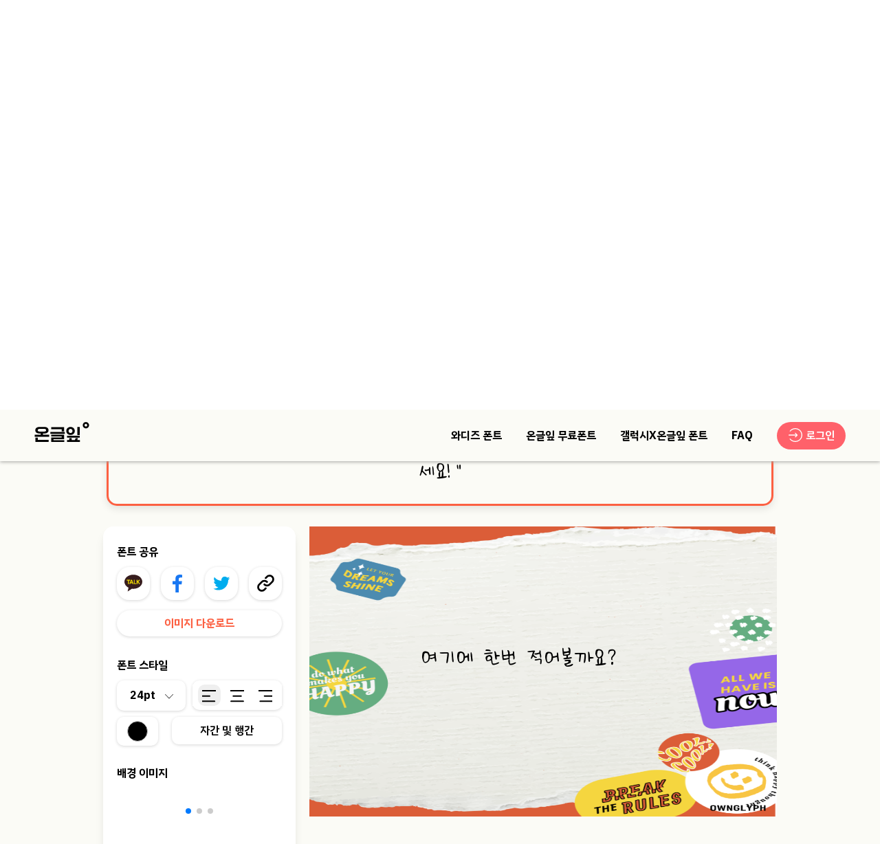

--- FILE ---
content_type: text/html; charset=utf-8
request_url: https://www.ownglyph.com/trial/0d15fc0d-53b4-474d-b033-d9c46f99b0ac
body_size: 58384
content:
<!DOCTYPE html><html lang="ko"><head><meta charSet="utf-8"/><meta name="viewport" content="width=device-width, initial-scale=1.0, maximum-scale=1.0, user-scalable=0"/><title>온글잎 성수잉 | 온글잎 무료폰트</title><meta property="og:title" content="온글잎 성수잉 | 온글잎 무료폰트"/><meta name="twitter:title" content="온글잎 성수잉 | 온글잎 무료폰트"/><meta name="title" content="온글잎 성수잉 | 온글잎 무료폰트"/><meta name="keywords" content="온글잎 성수잉, 온글잎 성수잉 다운, 온글잎 성수잉 다운로드, 온글잎 성수잉 설치, 온글잎, 손글씨 폰트, 자필 폰트, 손글씨 폰트 제작, 손글씨 폰트 만들기, 폰트 제작, 폰트 만들기, 폰트, 무료 폰트, 상업용 무료 폰트"/><meta name="description" content="온글잎 성수잉 | 안녕하세요, 온글잎 성수잉 페이지에 오신 것을 환영해요! 제가 만든 폰트와 재밌게 놀다가세요!"/><meta property="og:description" content="온글잎 성수잉 | 안녕하세요, 온글잎 성수잉 페이지에 오신 것을 환영해요! 제가 만든 폰트와 재밌게 놀다가세요!"/><meta name="twitter:description" content="온글잎 성수잉 | 안녕하세요, 온글잎 성수잉 페이지에 오신 것을 환영해요! 제가 만든 폰트와 재밌게 놀다가세요!"/><meta property="og:url" content="https://www.ownglyph.com/trial/0d15fc0d-53b4-474d-b033-d9c46f99b0ac"/><link rel="preload" as="image" imageSrcSet="/_next/image?url=%2F_next%2Fstatic%2Fmedia%2FfontBanner-template-mobile-0.17a77bee.png&amp;w=640&amp;q=75 640w, /_next/image?url=%2F_next%2Fstatic%2Fmedia%2FfontBanner-template-mobile-0.17a77bee.png&amp;w=750&amp;q=75 750w, /_next/image?url=%2F_next%2Fstatic%2Fmedia%2FfontBanner-template-mobile-0.17a77bee.png&amp;w=828&amp;q=75 828w, /_next/image?url=%2F_next%2Fstatic%2Fmedia%2FfontBanner-template-mobile-0.17a77bee.png&amp;w=1080&amp;q=75 1080w, /_next/image?url=%2F_next%2Fstatic%2Fmedia%2FfontBanner-template-mobile-0.17a77bee.png&amp;w=1200&amp;q=75 1200w, /_next/image?url=%2F_next%2Fstatic%2Fmedia%2FfontBanner-template-mobile-0.17a77bee.png&amp;w=1920&amp;q=75 1920w, /_next/image?url=%2F_next%2Fstatic%2Fmedia%2FfontBanner-template-mobile-0.17a77bee.png&amp;w=2048&amp;q=75 2048w, /_next/image?url=%2F_next%2Fstatic%2Fmedia%2FfontBanner-template-mobile-0.17a77bee.png&amp;w=3840&amp;q=75 3840w" imageSizes="100vw"/><meta name="next-head-count" content="12"/><meta name="naver-site-verification" content="14990ae245e366d5d7027c51a450c783405200e6"/><meta name="facebook-domain-verification" content="xheuwlhob0ma30q5l5ssmxdeqxxa4v"/><meta name="theme-color" content="#fbfbf6"/><meta http-equiv="X-UA-Compatible" content="IE=Edge"/><meta property="og:type" content="website"/><meta property="og:image" content="https://ownglyph-resource-bucket.s3.ap-northeast-2.amazonaws.com/Ownglyph_Thumnail.png"/><meta property="og:site_name" content="온글잎 - 나만의 폰트 제작"/><meta name="twitter:card" content="image"/><meta name="twitter:image" content="https://ownglyph-resource-bucket.s3.ap-northeast-2.amazonaws.com/Ownglyph_Thumnail.png"/><meta property="al:ios:url" content="applinks://docs"/><meta property="al:ios:app_store_id" content="12345"/><meta property="al:ios:app_name" content="App Links"/><meta property="al:android:url" content="applinks://docs"/><meta property="al:android:app_name" content="App Links"/><meta property="al:android:package" content="org.applinks"/><meta property="al:web:url" content="http://applinks.org/documentation"/><link rel="icon" type="image/png" sizes="512x512" href="/favicon_512x512.png"/><link rel="icon" type="image/png" sizes="192x192" href="/favicon_192x192.png"/><link rel="apple-touch-icon" sizes="512x512" href="/favicon_512x512.png"/><link rel="apple-touch-icon" sizes="192x192" href="/favicon_192x192.png"/><link rel="canonical" href="https://www.ownglyph.com"/><link rel="preconnect" href="https://fonts.googleapis.com"/><link rel="preconnect" href="https://fonts.gstatic.com"/><link rel="preconnect" href="https://fonts.gstatic.com" crossorigin /><link rel="preload" href="/_next/static/css/87706aac7f3cacaf.css" as="style"/><link rel="stylesheet" href="/_next/static/css/87706aac7f3cacaf.css" data-n-g=""/><link rel="preload" href="/_next/static/css/fadc7b22419cf108.css" as="style"/><link rel="stylesheet" href="/_next/static/css/fadc7b22419cf108.css" data-n-p=""/><link rel="preload" href="/_next/static/css/fb0b8095e95528f5.css" as="style"/><link rel="stylesheet" href="/_next/static/css/fb0b8095e95528f5.css" data-n-p=""/><link rel="preload" href="/_next/static/css/371257b91459ed10.css" as="style"/><link rel="stylesheet" href="/_next/static/css/371257b91459ed10.css" data-n-p=""/><link rel="preload" href="/_next/static/css/fb899f28235ed789.css" as="style"/><link rel="stylesheet" href="/_next/static/css/fb899f28235ed789.css" data-n-p=""/><noscript data-n-css=""></noscript><script defer="" nomodule="" src="/_next/static/chunks/polyfills-c67a75d1b6f99dc8.js"></script><script src="https://developers.kakao.com/sdk/js/kakao.js" defer="" data-nscript="beforeInteractive"></script><script src="https://static.nid.naver.com/js/naveridlogin_js_sdk_2.0.2.js" charSet="utf-8" defer="" data-nscript="beforeInteractive"></script><script src="/_next/static/chunks/webpack-ac85c2766400df59.js" defer=""></script><script src="/_next/static/chunks/framework-3236775a9ca336a2.js" defer=""></script><script src="/_next/static/chunks/main-3667dab8a32c3571.js" defer=""></script><script src="/_next/static/chunks/pages/_app-b784ea4d4ce1ee3c.js" defer=""></script><script src="/_next/static/chunks/1bfc9850-f42b2529d095ee8c.js" defer=""></script><script src="/_next/static/chunks/29107295-46d7d1929d94c0a9.js" defer=""></script><script src="/_next/static/chunks/4575-0fd51c8452130155.js" defer=""></script><script src="/_next/static/chunks/9587-c3c32011435e8ed0.js" defer=""></script><script src="/_next/static/chunks/196-1be1a48b8ae06d58.js" defer=""></script><script src="/_next/static/chunks/4366-3ae72bf6f9013d51.js" defer=""></script><script src="/_next/static/chunks/5935-5ea39784decf3385.js" defer=""></script><script src="/_next/static/chunks/7236-bb4163ddfded455f.js" defer=""></script><script src="/_next/static/chunks/6473-ee78a5325549ccd1.js" defer=""></script><script src="/_next/static/chunks/7978-2a64398990b5268b.js" defer=""></script><script src="/_next/static/chunks/1430-d5da02b4b8b6200e.js" defer=""></script><script src="/_next/static/chunks/3634-4e6b3afcb42bc01c.js" defer=""></script><script src="/_next/static/chunks/4455-bf8939296ca424ab.js" defer=""></script><script src="/_next/static/chunks/3642-96898bf2f954d918.js" defer=""></script><script src="/_next/static/chunks/1978-c961dba60dc7f047.js" defer=""></script><script src="/_next/static/chunks/8758-cd444f2d46323528.js" defer=""></script><script src="/_next/static/chunks/4071-ce9b2d933854310e.js" defer=""></script><script src="/_next/static/chunks/8964-a0974d8c84e2070b.js" defer=""></script><script src="/_next/static/chunks/4414-b7064a0aeff52243.js" defer=""></script><script src="/_next/static/chunks/pages/trial/%5BfontUID%5D-169627fae422b129.js" defer=""></script><script src="/_next/static/tmdpC7PtoVD69FJdCcAJh/_buildManifest.js" defer=""></script><script src="/_next/static/tmdpC7PtoVD69FJdCcAJh/_ssgManifest.js" defer=""></script><style data-href="https://fonts.googleapis.com/css2?family=IBM+Plex+Sans+KR:wght@400;500;600;700&display=swap">@font-face{font-family:'IBM Plex Sans KR';font-style:normal;font-weight:400;font-display:swap;src:url(https://fonts.gstatic.com/s/ibmplexsanskr/v10/vEFK2-VJISZe3O_rc3ZVYh4aTwNO8tE.woff) format('woff')}@font-face{font-family:'IBM Plex Sans KR';font-style:normal;font-weight:500;font-display:swap;src:url(https://fonts.gstatic.com/s/ibmplexsanskr/v10/vEFN2-VJISZe3O_rc3ZVYh4aTwNOyiacf7U.woff) format('woff')}@font-face{font-family:'IBM Plex Sans KR';font-style:normal;font-weight:600;font-display:swap;src:url(https://fonts.gstatic.com/s/ibmplexsanskr/v10/vEFN2-VJISZe3O_rc3ZVYh4aTwNOygqbf7U.woff) format('woff')}@font-face{font-family:'IBM Plex Sans KR';font-style:normal;font-weight:700;font-display:swap;src:url(https://fonts.gstatic.com/s/ibmplexsanskr/v10/vEFN2-VJISZe3O_rc3ZVYh4aTwNOym6af7U.woff) format('woff')}@font-face{font-family:'IBM Plex Sans KR';font-style:normal;font-weight:400;font-display:swap;src:url(https://fonts.gstatic.com/s/ibmplexsanskr/v10/vEFK2-VJISZe3O_rc3ZVYh4aTwNO8te1Xb7G7tnec9TbeD-cJyfcqH9C_7Ndnhw.0.woff2) format('woff2');unicode-range:U+f9ca-fa0b,U+ff03-ff05,U+ff07,U+ff0a-ff0b,U+ff0d-ff19,U+ff1b,U+ff1d,U+ff20-ff5b,U+ff5d,U+ffe0-ffe3,U+ffe5-ffe6}@font-face{font-family:'IBM Plex Sans KR';font-style:normal;font-weight:400;font-display:swap;src:url(https://fonts.gstatic.com/s/ibmplexsanskr/v10/vEFK2-VJISZe3O_rc3ZVYh4aTwNO8te1Xb7G7tnec9TbeD-cJyfcqH9C_7Ndnhw.2.woff2) format('woff2');unicode-range:U+d723-d728,U+d72a-d733,U+d735-d748,U+d74a-d74f,U+d752-d753,U+d755-d757,U+d75a-d75f,U+d762-d764,U+d766-d768,U+d76a-d76b,U+d76d-d76f,U+d771-d787,U+d789-d78b,U+d78d-d78f,U+d791-d797,U+d79a,U+d79c,U+d79e-d7a3,U+f900-f909,U+f90b-f92e}@font-face{font-family:'IBM Plex Sans KR';font-style:normal;font-weight:400;font-display:swap;src:url(https://fonts.gstatic.com/s/ibmplexsanskr/v10/vEFK2-VJISZe3O_rc3ZVYh4aTwNO8te1Xb7G7tnec9TbeD-cJyfcqH9C_7Ndnhw.3.woff2) format('woff2');unicode-range:U+d679-d68b,U+d68e-d69e,U+d6a0,U+d6a2-d6a7,U+d6a9-d6c3,U+d6c6-d6c7,U+d6c9-d6cb,U+d6cd-d6d3,U+d6d5-d6d6,U+d6d8-d6e3,U+d6e5-d6e7,U+d6e9-d6fb,U+d6fd-d717,U+d719-d71f,U+d721-d722}@font-face{font-family:'IBM Plex Sans KR';font-style:normal;font-weight:400;font-display:swap;src:url(https://fonts.gstatic.com/s/ibmplexsanskr/v10/vEFK2-VJISZe3O_rc3ZVYh4aTwNO8te1Xb7G7tnec9TbeD-cJyfcqH9C_7Ndnhw.4.woff2) format('woff2');unicode-range:U+d5bc-d5c7,U+d5ca-d5cb,U+d5cd-d5cf,U+d5d1-d5d7,U+d5d9-d5da,U+d5dc,U+d5de-d5e3,U+d5e6-d5e7,U+d5e9-d5eb,U+d5ed-d5f6,U+d5f8,U+d5fa-d5ff,U+d602-d603,U+d605-d607,U+d609-d60f,U+d612-d613,U+d616-d61b,U+d61d-d637,U+d63a-d63b,U+d63d-d63f,U+d641-d647,U+d64a-d64c,U+d64e-d653,U+d656-d657,U+d659-d65b,U+d65d-d666,U+d668,U+d66a-d678}@font-face{font-family:'IBM Plex Sans KR';font-style:normal;font-weight:400;font-display:swap;src:url(https://fonts.gstatic.com/s/ibmplexsanskr/v10/vEFK2-VJISZe3O_rc3ZVYh4aTwNO8te1Xb7G7tnec9TbeD-cJyfcqH9C_7Ndnhw.5.woff2) format('woff2');unicode-range:U+d507,U+d509-d50b,U+d50d-d513,U+d515-d53b,U+d53e-d53f,U+d541-d543,U+d545-d54c,U+d54e,U+d550,U+d552-d557,U+d55a-d55b,U+d55d-d55f,U+d561-d564,U+d566-d567,U+d56a,U+d56c,U+d56e-d573,U+d576-d577,U+d579-d583,U+d585-d586,U+d58a-d5a4,U+d5a6-d5bb}@font-face{font-family:'IBM Plex Sans KR';font-style:normal;font-weight:400;font-display:swap;src:url(https://fonts.gstatic.com/s/ibmplexsanskr/v10/vEFK2-VJISZe3O_rc3ZVYh4aTwNO8te1Xb7G7tnec9TbeD-cJyfcqH9C_7Ndnhw.6.woff2) format('woff2');unicode-range:U+d464-d477,U+d47a-d47b,U+d47d-d47f,U+d481-d487,U+d489-d48a,U+d48c,U+d48e-d4e7,U+d4e9-d503,U+d505-d506}@font-face{font-family:'IBM Plex Sans KR';font-style:normal;font-weight:400;font-display:swap;src:url(https://fonts.gstatic.com/s/ibmplexsanskr/v10/vEFK2-VJISZe3O_rc3ZVYh4aTwNO8te1Xb7G7tnec9TbeD-cJyfcqH9C_7Ndnhw.7.woff2) format('woff2');unicode-range:U+d3bf-d3c7,U+d3ca-d3cf,U+d3d1-d3eb,U+d3ee-d3ef,U+d3f1-d3f3,U+d3f5-d3fb,U+d3fd-d400,U+d402-d45b,U+d45d-d463}@font-face{font-family:'IBM Plex Sans KR';font-style:normal;font-weight:400;font-display:swap;src:url(https://fonts.gstatic.com/s/ibmplexsanskr/v10/vEFK2-VJISZe3O_rc3ZVYh4aTwNO8te1Xb7G7tnec9TbeD-cJyfcqH9C_7Ndnhw.8.woff2) format('woff2');unicode-range:U+d2ff,U+d302-d304,U+d306-d30b,U+d30f,U+d311-d313,U+d315-d31b,U+d31e,U+d322-d324,U+d326-d327,U+d32a-d32b,U+d32d-d32f,U+d331-d337,U+d339-d33c,U+d33e-d37b,U+d37e-d37f,U+d381-d383,U+d385-d38b,U+d38e-d390,U+d392-d397,U+d39a-d39b,U+d39d-d39f,U+d3a1-d3a7,U+d3a9-d3aa,U+d3ac,U+d3ae-d3b3,U+d3b5-d3b7,U+d3b9-d3bb,U+d3bd-d3be}@font-face{font-family:'IBM Plex Sans KR';font-style:normal;font-weight:400;font-display:swap;src:url(https://fonts.gstatic.com/s/ibmplexsanskr/v10/vEFK2-VJISZe3O_rc3ZVYh4aTwNO8te1Xb7G7tnec9TbeD-cJyfcqH9C_7Ndnhw.9.woff2) format('woff2');unicode-range:U+d257-d27f,U+d281-d29b,U+d29d-d29f,U+d2a1-d2ab,U+d2ad-d2b7,U+d2ba-d2bb,U+d2bd-d2bf,U+d2c1-d2c7,U+d2c9-d2ef,U+d2f2-d2f3,U+d2f5-d2f7,U+d2f9-d2fe}@font-face{font-family:'IBM Plex Sans KR';font-style:normal;font-weight:400;font-display:swap;src:url(https://fonts.gstatic.com/s/ibmplexsanskr/v10/vEFK2-VJISZe3O_rc3ZVYh4aTwNO8te1Xb7G7tnec9TbeD-cJyfcqH9C_7Ndnhw.10.woff2) format('woff2');unicode-range:U+d1b4,U+d1b6-d1f3,U+d1f5-d22b,U+d22e-d22f,U+d231-d233,U+d235-d23b,U+d23d-d240,U+d242-d256}@font-face{font-family:'IBM Plex Sans KR';font-style:normal;font-weight:400;font-display:swap;src:url(https://fonts.gstatic.com/s/ibmplexsanskr/v10/vEFK2-VJISZe3O_rc3ZVYh4aTwNO8te1Xb7G7tnec9TbeD-cJyfcqH9C_7Ndnhw.11.woff2) format('woff2');unicode-range:U+d105-d12f,U+d132-d133,U+d135-d137,U+d139-d13f,U+d141-d142,U+d144,U+d146-d14b,U+d14e-d14f,U+d151-d153,U+d155-d15b,U+d15e-d187,U+d189-d19f,U+d1a2-d1a3,U+d1a5-d1a7,U+d1a9-d1af,U+d1b2-d1b3}@font-face{font-family:'IBM Plex Sans KR';font-style:normal;font-weight:400;font-display:swap;src:url(https://fonts.gstatic.com/s/ibmplexsanskr/v10/vEFK2-VJISZe3O_rc3ZVYh4aTwNO8te1Xb7G7tnec9TbeD-cJyfcqH9C_7Ndnhw.12.woff2) format('woff2');unicode-range:U+d04b-d04f,U+d051-d057,U+d059-d06b,U+d06d-d06f,U+d071-d073,U+d075-d07b,U+d07e-d0a3,U+d0a6-d0a7,U+d0a9-d0ab,U+d0ad-d0b3,U+d0b6,U+d0b8,U+d0ba-d0bf,U+d0c2-d0c3,U+d0c5-d0c7,U+d0c9-d0cf,U+d0d2,U+d0d6-d0db,U+d0de-d0df,U+d0e1-d0e3,U+d0e5-d0eb,U+d0ee-d0f0,U+d0f2-d104}@font-face{font-family:'IBM Plex Sans KR';font-style:normal;font-weight:400;font-display:swap;src:url(https://fonts.gstatic.com/s/ibmplexsanskr/v10/vEFK2-VJISZe3O_rc3ZVYh4aTwNO8te1Xb7G7tnec9TbeD-cJyfcqH9C_7Ndnhw.13.woff2) format('woff2');unicode-range:U+cfa2-cfc3,U+cfc5-cfdf,U+cfe2-cfe3,U+cfe5-cfe7,U+cfe9-cff4,U+cff6-cffb,U+cffd-cfff,U+d001-d003,U+d005-d017,U+d019-d033,U+d036-d037,U+d039-d03b,U+d03d-d04a}@font-face{font-family:'IBM Plex Sans KR';font-style:normal;font-weight:400;font-display:swap;src:url(https://fonts.gstatic.com/s/ibmplexsanskr/v10/vEFK2-VJISZe3O_rc3ZVYh4aTwNO8te1Xb7G7tnec9TbeD-cJyfcqH9C_7Ndnhw.14.woff2) format('woff2');unicode-range:U+cef0-cef3,U+cef6,U+cef9-ceff,U+cf01-cf03,U+cf05-cf07,U+cf09-cf0f,U+cf11-cf12,U+cf14-cf1b,U+cf1d-cf1f,U+cf21-cf2f,U+cf31-cf53,U+cf56-cf57,U+cf59-cf5b,U+cf5d-cf63,U+cf66,U+cf68,U+cf6a-cf6f,U+cf71-cf84,U+cf86-cf8b,U+cf8d-cfa1}@font-face{font-family:'IBM Plex Sans KR';font-style:normal;font-weight:400;font-display:swap;src:url(https://fonts.gstatic.com/s/ibmplexsanskr/v10/vEFK2-VJISZe3O_rc3ZVYh4aTwNO8te1Xb7G7tnec9TbeD-cJyfcqH9C_7Ndnhw.15.woff2) format('woff2');unicode-range:U+ce3c-ce57,U+ce5a-ce5b,U+ce5d-ce5f,U+ce61-ce67,U+ce6a,U+ce6c,U+ce6e-ce73,U+ce76-ce77,U+ce79-ce7b,U+ce7d-ce83,U+ce85-ce88,U+ce8a-ce8f,U+ce91-ce93,U+ce95-ce97,U+ce99-ce9f,U+cea2,U+cea4-ceab,U+cead-cee3,U+cee6-cee7,U+cee9-ceeb,U+ceed-ceef}@font-face{font-family:'IBM Plex Sans KR';font-style:normal;font-weight:400;font-display:swap;src:url(https://fonts.gstatic.com/s/ibmplexsanskr/v10/vEFK2-VJISZe3O_rc3ZVYh4aTwNO8te1Xb7G7tnec9TbeD-cJyfcqH9C_7Ndnhw.16.woff2) format('woff2');unicode-range:U+cd92-cd93,U+cd96-cd97,U+cd99-cd9b,U+cd9d-cda3,U+cda6-cda8,U+cdaa-cdaf,U+cdb1-cdc3,U+cdc5-cdcb,U+cdcd-cde7,U+cde9-ce03,U+ce05-ce1f,U+ce22-ce34,U+ce36-ce3b}@font-face{font-family:'IBM Plex Sans KR';font-style:normal;font-weight:400;font-display:swap;src:url(https://fonts.gstatic.com/s/ibmplexsanskr/v10/vEFK2-VJISZe3O_rc3ZVYh4aTwNO8te1Xb7G7tnec9TbeD-cJyfcqH9C_7Ndnhw.17.woff2) format('woff2');unicode-range:U+ccef-cd07,U+cd0a-cd0b,U+cd0d-cd1a,U+cd1c,U+cd1e-cd2b,U+cd2d-cd5b,U+cd5d-cd77,U+cd79-cd91}@font-face{font-family:'IBM Plex Sans KR';font-style:normal;font-weight:400;font-display:swap;src:url(https://fonts.gstatic.com/s/ibmplexsanskr/v10/vEFK2-VJISZe3O_rc3ZVYh4aTwNO8te1Xb7G7tnec9TbeD-cJyfcqH9C_7Ndnhw.18.woff2) format('woff2');unicode-range:U+cc3f-cc43,U+cc46-cc47,U+cc49-cc4b,U+cc4d-cc53,U+cc55-cc58,U+cc5a-cc5f,U+cc61-cc97,U+cc9a-cc9b,U+cc9d-cc9f,U+cca1-cca7,U+ccaa,U+ccac,U+ccae-ccb3,U+ccb6-ccb7,U+ccb9-ccbb,U+ccbd-cccf,U+ccd1-cce3,U+cce5-ccee}@font-face{font-family:'IBM Plex Sans KR';font-style:normal;font-weight:400;font-display:swap;src:url(https://fonts.gstatic.com/s/ibmplexsanskr/v10/vEFK2-VJISZe3O_rc3ZVYh4aTwNO8te1Xb7G7tnec9TbeD-cJyfcqH9C_7Ndnhw.19.woff2) format('woff2');unicode-range:U+cb91-cbd3,U+cbd5-cbe3,U+cbe5-cc0b,U+cc0e-cc0f,U+cc11-cc13,U+cc15-cc1b,U+cc1d-cc20,U+cc23-cc27,U+cc2a-cc2b,U+cc2d,U+cc2f,U+cc31-cc37,U+cc3a,U+cc3c}@font-face{font-family:'IBM Plex Sans KR';font-style:normal;font-weight:400;font-display:swap;src:url(https://fonts.gstatic.com/s/ibmplexsanskr/v10/vEFK2-VJISZe3O_rc3ZVYh4aTwNO8te1Xb7G7tnec9TbeD-cJyfcqH9C_7Ndnhw.20.woff2) format('woff2');unicode-range:U+caf4-cb47,U+cb4a-cb90}@font-face{font-family:'IBM Plex Sans KR';font-style:normal;font-weight:400;font-display:swap;src:url(https://fonts.gstatic.com/s/ibmplexsanskr/v10/vEFK2-VJISZe3O_rc3ZVYh4aTwNO8te1Xb7G7tnec9TbeD-cJyfcqH9C_7Ndnhw.21.woff2) format('woff2');unicode-range:U+ca4a-ca4b,U+ca4e-ca4f,U+ca51-ca53,U+ca55-ca5b,U+ca5d-ca60,U+ca62-ca83,U+ca85-cabb,U+cabe-cabf,U+cac1-cac3,U+cac5-cacb,U+cacd-cad0,U+cad2,U+cad4-cad8,U+cada-caf3}@font-face{font-family:'IBM Plex Sans KR';font-style:normal;font-weight:400;font-display:swap;src:url(https://fonts.gstatic.com/s/ibmplexsanskr/v10/vEFK2-VJISZe3O_rc3ZVYh4aTwNO8te1Xb7G7tnec9TbeD-cJyfcqH9C_7Ndnhw.22.woff2) format('woff2');unicode-range:U+c996-c997,U+c99a-c99c,U+c99e-c9bf,U+c9c2-c9c3,U+c9c5-c9c7,U+c9c9-c9cf,U+c9d2,U+c9d4,U+c9d7-c9d8,U+c9db,U+c9de-c9df,U+c9e1-c9e3,U+c9e5-c9e6,U+c9e8-c9eb,U+c9ee-c9f0,U+c9f2-c9f7,U+c9f9-ca0b,U+ca0d-ca28,U+ca2a-ca49}@font-face{font-family:'IBM Plex Sans KR';font-style:normal;font-weight:400;font-display:swap;src:url(https://fonts.gstatic.com/s/ibmplexsanskr/v10/vEFK2-VJISZe3O_rc3ZVYh4aTwNO8te1Xb7G7tnec9TbeD-cJyfcqH9C_7Ndnhw.23.woff2) format('woff2');unicode-range:U+c8e9-c8f4,U+c8f6-c8fb,U+c8fe-c8ff,U+c901-c903,U+c905-c90b,U+c90e-c910,U+c912-c917,U+c919-c92b,U+c92d-c94f,U+c951-c953,U+c955-c96b,U+c96d-c973,U+c975-c987,U+c98a-c98b,U+c98d-c98f,U+c991-c995}@font-face{font-family:'IBM Plex Sans KR';font-style:normal;font-weight:400;font-display:swap;src:url(https://fonts.gstatic.com/s/ibmplexsanskr/v10/vEFK2-VJISZe3O_rc3ZVYh4aTwNO8te1Xb7G7tnec9TbeD-cJyfcqH9C_7Ndnhw.24.woff2) format('woff2');unicode-range:U+c841-c84b,U+c84d-c86f,U+c872-c873,U+c875-c877,U+c879-c87f,U+c882-c884,U+c887-c88a,U+c88d-c8c3,U+c8c5-c8df,U+c8e1-c8e8}@font-face{font-family:'IBM Plex Sans KR';font-style:normal;font-weight:400;font-display:swap;src:url(https://fonts.gstatic.com/s/ibmplexsanskr/v10/vEFK2-VJISZe3O_rc3ZVYh4aTwNO8te1Xb7G7tnec9TbeD-cJyfcqH9C_7Ndnhw.25.woff2) format('woff2');unicode-range:U+c779-c77b,U+c77e-c782,U+c786,U+c78b,U+c78d,U+c78f,U+c792-c793,U+c795,U+c797,U+c799-c79f,U+c7a2,U+c7a7-c7ab,U+c7ae-c7bb,U+c7bd-c7c0,U+c7c2-c7c7,U+c7c9-c7dc,U+c7de-c7ff,U+c802-c803,U+c805-c807,U+c809,U+c80b-c80f,U+c812,U+c814,U+c817-c81b,U+c81e-c81f,U+c821-c823,U+c825-c82e,U+c830-c837,U+c839-c83b,U+c83d-c840}@font-face{font-family:'IBM Plex Sans KR';font-style:normal;font-weight:400;font-display:swap;src:url(https://fonts.gstatic.com/s/ibmplexsanskr/v10/vEFK2-VJISZe3O_rc3ZVYh4aTwNO8te1Xb7G7tnec9TbeD-cJyfcqH9C_7Ndnhw.26.woff2) format('woff2');unicode-range:U+c6bb-c6bf,U+c6c2,U+c6c4,U+c6c6-c6cb,U+c6ce-c6cf,U+c6d1-c6d3,U+c6d5-c6db,U+c6dd-c6df,U+c6e1-c6e7,U+c6e9-c6eb,U+c6ed-c6ef,U+c6f1-c6f8,U+c6fa-c703,U+c705-c707,U+c709-c70b,U+c70d-c716,U+c718,U+c71a-c71f,U+c722-c723,U+c725-c727,U+c729-c734,U+c736-c73b,U+c73e-c73f,U+c741-c743,U+c745-c74b,U+c74e-c750,U+c752-c757,U+c759-c773,U+c776-c777}@font-face{font-family:'IBM Plex Sans KR';font-style:normal;font-weight:400;font-display:swap;src:url(https://fonts.gstatic.com/s/ibmplexsanskr/v10/vEFK2-VJISZe3O_rc3ZVYh4aTwNO8te1Xb7G7tnec9TbeD-cJyfcqH9C_7Ndnhw.27.woff2) format('woff2');unicode-range:U+c5f5-c5fb,U+c5fe,U+c602-c605,U+c607,U+c609-c60f,U+c611-c61a,U+c61c-c623,U+c626-c627,U+c629-c62b,U+c62d,U+c62f-c632,U+c636,U+c638,U+c63a-c63f,U+c642-c643,U+c645-c647,U+c649-c652,U+c656-c65b,U+c65d-c65f,U+c661-c663,U+c665-c677,U+c679-c67b,U+c67d-c693,U+c696-c697,U+c699-c69b,U+c69d-c6a3,U+c6a6,U+c6a8,U+c6aa-c6af,U+c6b2-c6b3,U+c6b5-c6b7,U+c6b9-c6ba}@font-face{font-family:'IBM Plex Sans KR';font-style:normal;font-weight:400;font-display:swap;src:url(https://fonts.gstatic.com/s/ibmplexsanskr/v10/vEFK2-VJISZe3O_rc3ZVYh4aTwNO8te1Xb7G7tnec9TbeD-cJyfcqH9C_7Ndnhw.28.woff2) format('woff2');unicode-range:U+c517-c527,U+c52a-c52b,U+c52d-c52f,U+c531-c538,U+c53a,U+c53c,U+c53e-c543,U+c546-c547,U+c54b,U+c54d-c552,U+c556,U+c55a-c55b,U+c55d,U+c55f,U+c562-c563,U+c565-c567,U+c569-c56f,U+c572,U+c574,U+c576-c57b,U+c57e-c57f,U+c581-c583,U+c585-c586,U+c588-c58b,U+c58e,U+c590,U+c592-c596,U+c599-c5b3,U+c5b6-c5b7,U+c5ba,U+c5be-c5c3,U+c5ca-c5cb,U+c5cd,U+c5cf,U+c5d2-c5d3,U+c5d5-c5d7,U+c5d9-c5df,U+c5e1-c5e2,U+c5e4,U+c5e6-c5eb,U+c5ef,U+c5f1-c5f3}@font-face{font-family:'IBM Plex Sans KR';font-style:normal;font-weight:400;font-display:swap;src:url(https://fonts.gstatic.com/s/ibmplexsanskr/v10/vEFK2-VJISZe3O_rc3ZVYh4aTwNO8te1Xb7G7tnec9TbeD-cJyfcqH9C_7Ndnhw.29.woff2) format('woff2');unicode-range:U+c475-c4ef,U+c4f2-c4f3,U+c4f5-c4f7,U+c4f9-c4ff,U+c502-c50b,U+c50d-c516}@font-face{font-family:'IBM Plex Sans KR';font-style:normal;font-weight:400;font-display:swap;src:url(https://fonts.gstatic.com/s/ibmplexsanskr/v10/vEFK2-VJISZe3O_rc3ZVYh4aTwNO8te1Xb7G7tnec9TbeD-cJyfcqH9C_7Ndnhw.30.woff2) format('woff2');unicode-range:U+c3d0-c3d7,U+c3da-c3db,U+c3dd-c3de,U+c3e1-c3ec,U+c3ee-c3f3,U+c3f5-c42b,U+c42d-c463,U+c466-c474}@font-face{font-family:'IBM Plex Sans KR';font-style:normal;font-weight:400;font-display:swap;src:url(https://fonts.gstatic.com/s/ibmplexsanskr/v10/vEFK2-VJISZe3O_rc3ZVYh4aTwNO8te1Xb7G7tnec9TbeD-cJyfcqH9C_7Ndnhw.31.woff2) format('woff2');unicode-range:U+c32b-c367,U+c36a-c36b,U+c36d-c36f,U+c371-c377,U+c37a-c37b,U+c37e-c383,U+c385-c387,U+c389-c3cf}@font-face{font-family:'IBM Plex Sans KR';font-style:normal;font-weight:400;font-display:swap;src:url(https://fonts.gstatic.com/s/ibmplexsanskr/v10/vEFK2-VJISZe3O_rc3ZVYh4aTwNO8te1Xb7G7tnec9TbeD-cJyfcqH9C_7Ndnhw.32.woff2) format('woff2');unicode-range:U+c26a-c26b,U+c26d-c26f,U+c271-c273,U+c275-c27b,U+c27e-c287,U+c289-c28f,U+c291-c297,U+c299-c29a,U+c29c-c2a3,U+c2a5-c2a7,U+c2a9-c2ab,U+c2ad-c2b3,U+c2b6,U+c2b8,U+c2ba-c2bb,U+c2bd-c2db,U+c2de-c2df,U+c2e1-c2e2,U+c2e5-c2ea,U+c2ee,U+c2f0,U+c2f2-c2f5,U+c2f7,U+c2fa-c2fb,U+c2fd-c2ff,U+c301-c307,U+c309-c30c,U+c30e-c312,U+c315-c323,U+c325-c328,U+c32a}@font-face{font-family:'IBM Plex Sans KR';font-style:normal;font-weight:400;font-display:swap;src:url(https://fonts.gstatic.com/s/ibmplexsanskr/v10/vEFK2-VJISZe3O_rc3ZVYh4aTwNO8te1Xb7G7tnec9TbeD-cJyfcqH9C_7Ndnhw.33.woff2) format('woff2');unicode-range:U+c1bc-c1c3,U+c1c5-c1df,U+c1e1-c1fb,U+c1fd-c203,U+c205-c20c,U+c20e,U+c210-c217,U+c21a-c21b,U+c21d-c21e,U+c221-c227,U+c229-c22a,U+c22c,U+c22e,U+c230,U+c233-c24f,U+c251-c257,U+c259-c269}@font-face{font-family:'IBM Plex Sans KR';font-style:normal;font-weight:400;font-display:swap;src:url(https://fonts.gstatic.com/s/ibmplexsanskr/v10/vEFK2-VJISZe3O_rc3ZVYh4aTwNO8te1Xb7G7tnec9TbeD-cJyfcqH9C_7Ndnhw.34.woff2) format('woff2');unicode-range:U+c101-c11b,U+c11f,U+c121-c123,U+c125-c12b,U+c12e,U+c132-c137,U+c13a-c13b,U+c13d-c13f,U+c141-c147,U+c14a,U+c14c-c153,U+c155-c157,U+c159-c15b,U+c15d-c166,U+c169-c16f,U+c171-c177,U+c179-c18b,U+c18e-c18f,U+c191-c193,U+c195-c19b,U+c19d-c19e,U+c1a0,U+c1a2-c1a4,U+c1a6-c1bb}@font-face{font-family:'IBM Plex Sans KR';font-style:normal;font-weight:400;font-display:swap;src:url(https://fonts.gstatic.com/s/ibmplexsanskr/v10/vEFK2-VJISZe3O_rc3ZVYh4aTwNO8te1Xb7G7tnec9TbeD-cJyfcqH9C_7Ndnhw.35.woff2) format('woff2');unicode-range:U+c049-c057,U+c059-c05b,U+c05d-c05f,U+c061-c067,U+c069-c08f,U+c091-c0ab,U+c0ae-c0af,U+c0b1-c0b3,U+c0b5,U+c0b7-c0bb,U+c0be,U+c0c2-c0c7,U+c0ca-c0cb,U+c0cd-c0cf,U+c0d1-c0d7,U+c0d9-c0da,U+c0dc,U+c0de-c0e3,U+c0e5-c0eb,U+c0ed-c0f3,U+c0f6,U+c0f8,U+c0fa-c0ff}@font-face{font-family:'IBM Plex Sans KR';font-style:normal;font-weight:400;font-display:swap;src:url(https://fonts.gstatic.com/s/ibmplexsanskr/v10/vEFK2-VJISZe3O_rc3ZVYh4aTwNO8te1Xb7G7tnec9TbeD-cJyfcqH9C_7Ndnhw.36.woff2) format('woff2');unicode-range:U+bfa7-bfaf,U+bfb1-bfc4,U+bfc6-bfcb,U+bfce-bfcf,U+bfd1-bfd3,U+bfd5-bfdb,U+bfdd-c048}@font-face{font-family:'IBM Plex Sans KR';font-style:normal;font-weight:400;font-display:swap;src:url(https://fonts.gstatic.com/s/ibmplexsanskr/v10/vEFK2-VJISZe3O_rc3ZVYh4aTwNO8te1Xb7G7tnec9TbeD-cJyfcqH9C_7Ndnhw.37.woff2) format('woff2');unicode-range:U+bf07,U+bf09-bf3f,U+bf41-bf4f,U+bf52-bf54,U+bf56-bfa6}@font-face{font-family:'IBM Plex Sans KR';font-style:normal;font-weight:400;font-display:swap;src:url(https://fonts.gstatic.com/s/ibmplexsanskr/v10/vEFK2-VJISZe3O_rc3ZVYh4aTwNO8te1Xb7G7tnec9TbeD-cJyfcqH9C_7Ndnhw.38.woff2) format('woff2');unicode-range:U+be56,U+be58,U+be5c-be5f,U+be62-be63,U+be65-be67,U+be69-be74,U+be76-be7b,U+be7e-be7f,U+be81-be8e,U+be90,U+be92-bea7,U+bea9-becf,U+bed2-bed3,U+bed5-bed6,U+bed9-bee3,U+bee6-bf06}@font-face{font-family:'IBM Plex Sans KR';font-style:normal;font-weight:400;font-display:swap;src:url(https://fonts.gstatic.com/s/ibmplexsanskr/v10/vEFK2-VJISZe3O_rc3ZVYh4aTwNO8te1Xb7G7tnec9TbeD-cJyfcqH9C_7Ndnhw.39.woff2) format('woff2');unicode-range:U+bdb0-bdd3,U+bdd5-bdef,U+bdf1-be0b,U+be0d-be0f,U+be11-be13,U+be15-be43,U+be46-be47,U+be49-be4b,U+be4d-be53}@font-face{font-family:'IBM Plex Sans KR';font-style:normal;font-weight:400;font-display:swap;src:url(https://fonts.gstatic.com/s/ibmplexsanskr/v10/vEFK2-VJISZe3O_rc3ZVYh4aTwNO8te1Xb7G7tnec9TbeD-cJyfcqH9C_7Ndnhw.40.woff2) format('woff2');unicode-range:U+bd03,U+bd06,U+bd08,U+bd0a-bd0f,U+bd11-bd22,U+bd25-bd47,U+bd49-bd58,U+bd5a-bd7f,U+bd82-bd83,U+bd85-bd87,U+bd8a-bd8f,U+bd91-bd92,U+bd94,U+bd96-bd98,U+bd9a-bdaf}@font-face{font-family:'IBM Plex Sans KR';font-style:normal;font-weight:400;font-display:swap;src:url(https://fonts.gstatic.com/s/ibmplexsanskr/v10/vEFK2-VJISZe3O_rc3ZVYh4aTwNO8te1Xb7G7tnec9TbeD-cJyfcqH9C_7Ndnhw.41.woff2) format('woff2');unicode-range:U+bc4e-bc83,U+bc86-bc87,U+bc89-bc8b,U+bc8d-bc93,U+bc96,U+bc98,U+bc9b-bc9f,U+bca2-bca3,U+bca5-bca7,U+bca9-bcb2,U+bcb4-bcbb,U+bcbe-bcbf,U+bcc1-bcc3,U+bcc5-bccc,U+bcce-bcd0,U+bcd2-bcd4,U+bcd6-bcf3,U+bcf7,U+bcf9-bcfb,U+bcfd-bd02}@font-face{font-family:'IBM Plex Sans KR';font-style:normal;font-weight:400;font-display:swap;src:url(https://fonts.gstatic.com/s/ibmplexsanskr/v10/vEFK2-VJISZe3O_rc3ZVYh4aTwNO8te1Xb7G7tnec9TbeD-cJyfcqH9C_7Ndnhw.42.woff2) format('woff2');unicode-range:U+bb90-bba3,U+bba5-bbab,U+bbad-bbbf,U+bbc1-bbf7,U+bbfa-bbfb,U+bbfd-bbfe,U+bc01-bc07,U+bc09-bc0a,U+bc0e,U+bc10,U+bc12-bc13,U+bc17,U+bc19-bc1a,U+bc1e,U+bc20-bc23,U+bc26,U+bc28,U+bc2a-bc2c,U+bc2e-bc2f,U+bc32-bc33,U+bc35-bc37,U+bc39-bc3f,U+bc41-bc42,U+bc44,U+bc46-bc48,U+bc4a-bc4d}@font-face{font-family:'IBM Plex Sans KR';font-style:normal;font-weight:400;font-display:swap;src:url(https://fonts.gstatic.com/s/ibmplexsanskr/v10/vEFK2-VJISZe3O_rc3ZVYh4aTwNO8te1Xb7G7tnec9TbeD-cJyfcqH9C_7Ndnhw.43.woff2) format('woff2');unicode-range:U+bae6-bafb,U+bafd-bb17,U+bb19-bb33,U+bb37,U+bb39-bb3a,U+bb3d-bb43,U+bb45-bb46,U+bb48,U+bb4a-bb4f,U+bb51-bb53,U+bb55-bb57,U+bb59-bb62,U+bb64-bb8f}@font-face{font-family:'IBM Plex Sans KR';font-style:normal;font-weight:400;font-display:swap;src:url(https://fonts.gstatic.com/s/ibmplexsanskr/v10/vEFK2-VJISZe3O_rc3ZVYh4aTwNO8te1Xb7G7tnec9TbeD-cJyfcqH9C_7Ndnhw.44.woff2) format('woff2');unicode-range:U+ba30-ba37,U+ba3a-ba3b,U+ba3d-ba3f,U+ba41-ba47,U+ba49-ba4a,U+ba4c,U+ba4e-ba53,U+ba56-ba57,U+ba59-ba5b,U+ba5d-ba63,U+ba65-ba66,U+ba68-ba6f,U+ba71-ba73,U+ba75-ba77,U+ba79-ba84,U+ba86,U+ba88-baa7,U+baaa,U+baad-baaf,U+bab1-bab7,U+baba,U+babc,U+babe-bae5}@font-face{font-family:'IBM Plex Sans KR';font-style:normal;font-weight:400;font-display:swap;src:url(https://fonts.gstatic.com/s/ibmplexsanskr/v10/vEFK2-VJISZe3O_rc3ZVYh4aTwNO8te1Xb7G7tnec9TbeD-cJyfcqH9C_7Ndnhw.45.woff2) format('woff2');unicode-range:U+b96e-b973,U+b976-b977,U+b979-b97b,U+b97d-b983,U+b986,U+b988,U+b98a-b98d,U+b98f-b9ab,U+b9ae-b9af,U+b9b1-b9b3,U+b9b5-b9bb,U+b9be,U+b9c0,U+b9c2-b9c7,U+b9ca-b9cb,U+b9cd,U+b9d2-b9d7,U+b9da,U+b9dc,U+b9df-b9e0,U+b9e2,U+b9e6-b9e7,U+b9e9-b9f3,U+b9f6,U+b9f8,U+b9fb-ba2f}@font-face{font-family:'IBM Plex Sans KR';font-style:normal;font-weight:400;font-display:swap;src:url(https://fonts.gstatic.com/s/ibmplexsanskr/v10/vEFK2-VJISZe3O_rc3ZVYh4aTwNO8te1Xb7G7tnec9TbeD-cJyfcqH9C_7Ndnhw.46.woff2) format('woff2');unicode-range:U+b8bf-b8cb,U+b8cd-b8e0,U+b8e2-b8e7,U+b8ea-b8eb,U+b8ed-b8ef,U+b8f1-b8f7,U+b8fa,U+b8fc,U+b8fe-b903,U+b905-b917,U+b919-b91f,U+b921-b93b,U+b93d-b957,U+b95a-b95b,U+b95d-b95f,U+b961-b967,U+b969-b96c}@font-face{font-family:'IBM Plex Sans KR';font-style:normal;font-weight:400;font-display:swap;src:url(https://fonts.gstatic.com/s/ibmplexsanskr/v10/vEFK2-VJISZe3O_rc3ZVYh4aTwNO8te1Xb7G7tnec9TbeD-cJyfcqH9C_7Ndnhw.47.woff2) format('woff2');unicode-range:U+b80d-b80f,U+b811-b817,U+b81a,U+b81c-b823,U+b826-b827,U+b829-b82b,U+b82d-b833,U+b836,U+b83a-b83f,U+b841-b85b,U+b85e-b85f,U+b861-b863,U+b865-b86b,U+b86e,U+b870,U+b872-b8af,U+b8b1-b8be}@font-face{font-family:'IBM Plex Sans KR';font-style:normal;font-weight:400;font-display:swap;src:url(https://fonts.gstatic.com/s/ibmplexsanskr/v10/vEFK2-VJISZe3O_rc3ZVYh4aTwNO8te1Xb7G7tnec9TbeD-cJyfcqH9C_7Ndnhw.48.woff2) format('woff2');unicode-range:U+b74d-b75f,U+b761-b763,U+b765-b774,U+b776-b77b,U+b77e-b77f,U+b781-b783,U+b785-b78b,U+b78e,U+b792-b796,U+b79a-b79b,U+b79d-b7a7,U+b7aa,U+b7ae-b7b3,U+b7b6-b7c8,U+b7ca-b7eb,U+b7ee-b7ef,U+b7f1-b7f3,U+b7f5-b7fb,U+b7fe,U+b802-b806,U+b80a-b80b}@font-face{font-family:'IBM Plex Sans KR';font-style:normal;font-weight:400;font-display:swap;src:url(https://fonts.gstatic.com/s/ibmplexsanskr/v10/vEFK2-VJISZe3O_rc3ZVYh4aTwNO8te1Xb7G7tnec9TbeD-cJyfcqH9C_7Ndnhw.49.woff2) format('woff2');unicode-range:U+b6a7-b6aa,U+b6ac-b6b0,U+b6b2-b6ef,U+b6f1-b727,U+b72a-b72b,U+b72d-b72e,U+b731-b737,U+b739-b73a,U+b73c-b743,U+b745-b74c}@font-face{font-family:'IBM Plex Sans KR';font-style:normal;font-weight:400;font-display:swap;src:url(https://fonts.gstatic.com/s/ibmplexsanskr/v10/vEFK2-VJISZe3O_rc3ZVYh4aTwNO8te1Xb7G7tnec9TbeD-cJyfcqH9C_7Ndnhw.50.woff2) format('woff2');unicode-range:U+b605-b60f,U+b612-b617,U+b619-b624,U+b626-b69b,U+b69e-b6a3,U+b6a5-b6a6}@font-face{font-family:'IBM Plex Sans KR';font-style:normal;font-weight:400;font-display:swap;src:url(https://fonts.gstatic.com/s/ibmplexsanskr/v10/vEFK2-VJISZe3O_rc3ZVYh4aTwNO8te1Xb7G7tnec9TbeD-cJyfcqH9C_7Ndnhw.51.woff2) format('woff2');unicode-range:U+b55f,U+b562-b583,U+b585-b59f,U+b5a2-b5a3,U+b5a5-b5a7,U+b5a9-b5b2,U+b5b5-b5ba,U+b5bd-b604}@font-face{font-family:'IBM Plex Sans KR';font-style:normal;font-weight:400;font-display:swap;src:url(https://fonts.gstatic.com/s/ibmplexsanskr/v10/vEFK2-VJISZe3O_rc3ZVYh4aTwNO8te1Xb7G7tnec9TbeD-cJyfcqH9C_7Ndnhw.52.woff2) format('woff2');unicode-range:U+b4a5-b4b6,U+b4b8-b4bf,U+b4c1-b4c7,U+b4c9-b4db,U+b4de-b4df,U+b4e1-b4e2,U+b4e5-b4eb,U+b4ee,U+b4f0,U+b4f2-b513,U+b516-b517,U+b519-b51a,U+b51d-b523,U+b526,U+b528,U+b52b-b52f,U+b532-b533,U+b535-b537,U+b539-b53f,U+b541-b544,U+b546-b54b,U+b54d-b54f,U+b551-b55b,U+b55d-b55e}@font-face{font-family:'IBM Plex Sans KR';font-style:normal;font-weight:400;font-display:swap;src:url(https://fonts.gstatic.com/s/ibmplexsanskr/v10/vEFK2-VJISZe3O_rc3ZVYh4aTwNO8te1Xb7G7tnec9TbeD-cJyfcqH9C_7Ndnhw.53.woff2) format('woff2');unicode-range:U+b3f8-b3fb,U+b3fd-b40f,U+b411-b417,U+b419-b41b,U+b41d-b41f,U+b421-b427,U+b42a-b42b,U+b42d-b44f,U+b452-b453,U+b455-b457,U+b459-b45f,U+b462-b464,U+b466-b46b,U+b46d-b47f,U+b481-b4a3}@font-face{font-family:'IBM Plex Sans KR';font-style:normal;font-weight:400;font-display:swap;src:url(https://fonts.gstatic.com/s/ibmplexsanskr/v10/vEFK2-VJISZe3O_rc3ZVYh4aTwNO8te1Xb7G7tnec9TbeD-cJyfcqH9C_7Ndnhw.54.woff2) format('woff2');unicode-range:U+b342-b353,U+b356-b357,U+b359-b35b,U+b35d-b35e,U+b360-b363,U+b366,U+b368,U+b36a-b36d,U+b36f,U+b372-b373,U+b375-b377,U+b379-b37f,U+b381-b382,U+b384,U+b386-b38b,U+b38d-b3c3,U+b3c6-b3c7,U+b3c9-b3ca,U+b3cd-b3d3,U+b3d6,U+b3d8,U+b3da-b3f7}@font-face{font-family:'IBM Plex Sans KR';font-style:normal;font-weight:400;font-display:swap;src:url(https://fonts.gstatic.com/s/ibmplexsanskr/v10/vEFK2-VJISZe3O_rc3ZVYh4aTwNO8te1Xb7G7tnec9TbeD-cJyfcqH9C_7Ndnhw.55.woff2) format('woff2');unicode-range:U+b27c-b283,U+b285-b28f,U+b292-b293,U+b295-b297,U+b29a-b29f,U+b2a1-b2a4,U+b2a7-b2a9,U+b2ab,U+b2ad-b2c7,U+b2ca-b2cb,U+b2cd-b2cf,U+b2d1-b2d7,U+b2da,U+b2dc,U+b2de-b2e3,U+b2e7,U+b2e9-b2ea,U+b2ef-b2f3,U+b2f6,U+b2f8,U+b2fa-b2fb,U+b2fd-b2fe,U+b302-b303,U+b305-b307,U+b309-b30f,U+b312,U+b316-b31b,U+b31d-b341}@font-face{font-family:'IBM Plex Sans KR';font-style:normal;font-weight:400;font-display:swap;src:url(https://fonts.gstatic.com/s/ibmplexsanskr/v10/vEFK2-VJISZe3O_rc3ZVYh4aTwNO8te1Xb7G7tnec9TbeD-cJyfcqH9C_7Ndnhw.56.woff2) format('woff2');unicode-range:U+b1d6-b1e7,U+b1e9-b1fc,U+b1fe-b203,U+b206-b207,U+b209-b20b,U+b20d-b213,U+b216-b21f,U+b221-b257,U+b259-b273,U+b275-b27b}@font-face{font-family:'IBM Plex Sans KR';font-style:normal;font-weight:400;font-display:swap;src:url(https://fonts.gstatic.com/s/ibmplexsanskr/v10/vEFK2-VJISZe3O_rc3ZVYh4aTwNO8te1Xb7G7tnec9TbeD-cJyfcqH9C_7Ndnhw.57.woff2) format('woff2');unicode-range:U+b120-b122,U+b126-b127,U+b129-b12b,U+b12d-b133,U+b136,U+b138,U+b13a-b13f,U+b142-b143,U+b145-b14f,U+b151-b153,U+b156-b157,U+b159-b177,U+b17a-b17b,U+b17d-b17f,U+b181-b187,U+b189-b18c,U+b18e-b191,U+b195-b1a7,U+b1a9-b1cb,U+b1cd-b1d5}@font-face{font-family:'IBM Plex Sans KR';font-style:normal;font-weight:400;font-display:swap;src:url(https://fonts.gstatic.com/s/ibmplexsanskr/v10/vEFK2-VJISZe3O_rc3ZVYh4aTwNO8te1Xb7G7tnec9TbeD-cJyfcqH9C_7Ndnhw.58.woff2) format('woff2');unicode-range:U+b05f-b07b,U+b07e-b07f,U+b081-b083,U+b085-b08b,U+b08d-b097,U+b09b,U+b09d-b09f,U+b0a2-b0a7,U+b0aa,U+b0b0,U+b0b2,U+b0b6-b0b7,U+b0b9-b0bb,U+b0bd-b0c3,U+b0c6-b0c7,U+b0ca-b0cf,U+b0d1-b0df,U+b0e1-b0e4,U+b0e6-b107,U+b10a-b10b,U+b10d-b10f,U+b111-b112,U+b114-b117,U+b119-b11a,U+b11c-b11f}@font-face{font-family:'IBM Plex Sans KR';font-style:normal;font-weight:400;font-display:swap;src:url(https://fonts.gstatic.com/s/ibmplexsanskr/v10/vEFK2-VJISZe3O_rc3ZVYh4aTwNO8te1Xb7G7tnec9TbeD-cJyfcqH9C_7Ndnhw.59.woff2) format('woff2');unicode-range:U+afac-afb7,U+afba-afbb,U+afbd-afbf,U+afc1-afc6,U+afca-afcc,U+afce-afd3,U+afd5-afe7,U+afe9-afef,U+aff1-b00b,U+b00d-b00f,U+b011-b013,U+b015-b01b,U+b01d-b027,U+b029-b043,U+b045-b047,U+b049,U+b04b,U+b04d-b052,U+b055-b056,U+b058-b05c,U+b05e}@font-face{font-family:'IBM Plex Sans KR';font-style:normal;font-weight:400;font-display:swap;src:url(https://fonts.gstatic.com/s/ibmplexsanskr/v10/vEFK2-VJISZe3O_rc3ZVYh4aTwNO8te1Xb7G7tnec9TbeD-cJyfcqH9C_7Ndnhw.60.woff2) format('woff2');unicode-range:U+af03-af07,U+af09-af2b,U+af2e-af33,U+af35-af3b,U+af3e-af40,U+af44-af47,U+af4a-af5c,U+af5e-af63,U+af65-af7f,U+af81-afab}@font-face{font-family:'IBM Plex Sans KR';font-style:normal;font-weight:400;font-display:swap;src:url(https://fonts.gstatic.com/s/ibmplexsanskr/v10/vEFK2-VJISZe3O_rc3ZVYh4aTwNO8te1Xb7G7tnec9TbeD-cJyfcqH9C_7Ndnhw.61.woff2) format('woff2');unicode-range:U+ae56-ae5b,U+ae5e-ae60,U+ae62-ae64,U+ae66-ae67,U+ae69-ae6b,U+ae6d-ae83,U+ae85-aebb,U+aebf,U+aec1-aec3,U+aec5-aecb,U+aece,U+aed0,U+aed2-aed7,U+aed9-aef3,U+aef5-af02}@font-face{font-family:'IBM Plex Sans KR';font-style:normal;font-weight:400;font-display:swap;src:url(https://fonts.gstatic.com/s/ibmplexsanskr/v10/vEFK2-VJISZe3O_rc3ZVYh4aTwNO8te1Xb7G7tnec9TbeD-cJyfcqH9C_7Ndnhw.62.woff2) format('woff2');unicode-range:U+ad9c-ada3,U+ada5-adbf,U+adc1-adc3,U+adc5-adc7,U+adc9-add2,U+add4-addb,U+addd-addf,U+ade1-ade3,U+ade5-adf7,U+adfa-adfb,U+adfd-adff,U+ae02-ae07,U+ae0a,U+ae0c,U+ae0e-ae13,U+ae15-ae2f,U+ae31-ae33,U+ae35-ae37,U+ae39-ae3f,U+ae42,U+ae44,U+ae46-ae49,U+ae4b,U+ae4f,U+ae51-ae53,U+ae55}@font-face{font-family:'IBM Plex Sans KR';font-style:normal;font-weight:400;font-display:swap;src:url(https://fonts.gstatic.com/s/ibmplexsanskr/v10/vEFK2-VJISZe3O_rc3ZVYh4aTwNO8te1Xb7G7tnec9TbeD-cJyfcqH9C_7Ndnhw.63.woff2) format('woff2');unicode-range:U+ace2-ace3,U+ace5-ace6,U+ace9-acef,U+acf2,U+acf4,U+acf7-acfb,U+acfe-acff,U+ad01-ad03,U+ad05-ad0b,U+ad0d-ad10,U+ad12-ad1b,U+ad1d-ad33,U+ad35-ad48,U+ad4a-ad4f,U+ad51-ad6b,U+ad6e-ad6f,U+ad71-ad72,U+ad77-ad7c,U+ad7e,U+ad80,U+ad82-ad87,U+ad89-ad8b,U+ad8d-ad8f,U+ad91-ad9b}@font-face{font-family:'IBM Plex Sans KR';font-style:normal;font-weight:400;font-display:swap;src:url(https://fonts.gstatic.com/s/ibmplexsanskr/v10/vEFK2-VJISZe3O_rc3ZVYh4aTwNO8te1Xb7G7tnec9TbeD-cJyfcqH9C_7Ndnhw.64.woff2) format('woff2');unicode-range:U+ac25-ac2c,U+ac2e,U+ac30,U+ac32-ac37,U+ac39-ac3f,U+ac41-ac4c,U+ac4e-ac6f,U+ac72-ac73,U+ac75-ac76,U+ac79-ac7f,U+ac82,U+ac84-ac88,U+ac8a-ac8b,U+ac8d-ac8f,U+ac91-ac93,U+ac95-ac9b,U+ac9d-ac9e,U+aca1-aca7,U+acab,U+acad-acaf,U+acb1-acb7,U+acba-acbb,U+acbe-acc0,U+acc2-acc3,U+acc5-acdf}@font-face{font-family:'IBM Plex Sans KR';font-style:normal;font-weight:400;font-display:swap;src:url(https://fonts.gstatic.com/s/ibmplexsanskr/v10/vEFK2-VJISZe3O_rc3ZVYh4aTwNO8te1Xb7G7tnec9TbeD-cJyfcqH9C_7Ndnhw.65.woff2) format('woff2');unicode-range:U+99df,U+99ed,U+99f1,U+99ff,U+9a01,U+9a08,U+9a0e-9a0f,U+9a19,U+9a2b,U+9a30,U+9a36-9a37,U+9a40,U+9a43,U+9a45,U+9a4d,U+9a55,U+9a57,U+9a5a-9a5b,U+9a5f,U+9a62,U+9a65,U+9a69-9a6a,U+9aa8,U+9ab8,U+9ad3,U+9ae5,U+9aee,U+9b1a,U+9b27,U+9b2a,U+9b31,U+9b3c,U+9b41-9b45,U+9b4f,U+9b54,U+9b5a,U+9b6f,U+9b8e,U+9b91,U+9b9f,U+9bab,U+9bae,U+9bc9,U+9bd6,U+9be4,U+9be8,U+9c0d,U+9c10,U+9c12,U+9c15,U+9c25,U+9c32,U+9c3b,U+9c47,U+9c49,U+9c57,U+9ce5,U+9ce7,U+9ce9,U+9cf3-9cf4,U+9cf6,U+9d09,U+9d1b,U+9d26,U+9d28,U+9d3b,U+9d51,U+9d5d,U+9d60-9d61,U+9d6c,U+9d72,U+9da9,U+9daf,U+9db4,U+9dc4,U+9dd7,U+9df2,U+9df8-9dfa,U+9e1a,U+9e1e,U+9e75,U+9e79,U+9e7d,U+9e7f,U+9e92-9e93,U+9e97,U+9e9d,U+9e9f,U+9ea5,U+9eb4-9eb5,U+9ebb,U+9ebe,U+9ec3,U+9ecd-9ece,U+9ed4,U+9ed8,U+9edb-9edc,U+9ede,U+9ee8,U+9ef4,U+9f07-9f08,U+9f0e,U+9f13,U+9f20,U+9f3b,U+9f4a-9f4b,U+9f4e,U+9f52,U+9f5f,U+9f61,U+9f67,U+9f6a,U+9f6c,U+9f77,U+9f8d,U+9f90,U+9f95,U+9f9c,U+ac02-ac03,U+ac05-ac06,U+ac09-ac0f,U+ac17-ac18,U+ac1b,U+ac1e-ac1f,U+ac21-ac23}@font-face{font-family:'IBM Plex Sans KR';font-style:normal;font-weight:400;font-display:swap;src:url(https://fonts.gstatic.com/s/ibmplexsanskr/v10/vEFK2-VJISZe3O_rc3ZVYh4aTwNO8te1Xb7G7tnec9TbeD-cJyfcqH9C_7Ndnhw.93.woff2) format('woff2');unicode-range:U+338c-339c,U+339f-33a0,U+33a2-33cb,U+33cf-33d0,U+33d3,U+33d6,U+33d8,U+33db-33dd,U+4e01,U+4e03,U+4e07-4e08,U+4e11,U+4e14-4e15,U+4e18-4e19,U+4e1e,U+4e32,U+4e38-4e39,U+4e42-4e43,U+4e45,U+4e4d-4e4f,U+4e56,U+4e58-4e59,U+4e5d-4e5e,U+4e6b,U+4e6d,U+4e73,U+4e76-4e77,U+4e7e,U+4e82,U+4e86,U+4e88,U+4e8e,U+4e90-4e92,U+4e94-4e95,U+4e98,U+4e9b,U+4e9e,U+4ea1-4ea2,U+4ea4-4ea6,U+4ea8,U+4eab,U+4ead-4eae,U+4eb6,U+4ec0-4ec1,U+4ec4,U+4ec7,U+4ecb,U+4ecd,U+4ed4-4ed5,U+4ed7-4ed9,U+4edd,U+4edf,U+4ee4,U+4ef0,U+4ef2,U+4ef6-4ef7,U+4efb,U+4f01,U+4f09,U+4f0b,U+4f0d-4f11,U+4f2f,U+4f34,U+4f36,U+4f38,U+4f3a,U+4f3c-4f3d}@font-face{font-family:'IBM Plex Sans KR';font-style:normal;font-weight:400;font-display:swap;src:url(https://fonts.gstatic.com/s/ibmplexsanskr/v10/vEFK2-VJISZe3O_rc3ZVYh4aTwNO8te1Xb7G7tnec9TbeD-cJyfcqH9C_7Ndnhw.94.woff2) format('woff2');unicode-range:U+3136,U+3138,U+313a-3140,U+3143-3144,U+3150,U+3152,U+3154-3156,U+3158-315b,U+315d-315f,U+3162,U+3164-318c,U+318e,U+3200-321b,U+3231,U+3239,U+3251-325a,U+3260-327b,U+327e-327f,U+328a-3290,U+3294,U+329e,U+32a5,U+3380-3384,U+3388-338b}@font-face{font-family:'IBM Plex Sans KR';font-style:normal;font-weight:400;font-display:swap;src:url(https://fonts.gstatic.com/s/ibmplexsanskr/v10/vEFK2-VJISZe3O_rc3ZVYh4aTwNO8te1Xb7G7tnec9TbeD-cJyfcqH9C_7Ndnhw.95.woff2) format('woff2');unicode-range:U+2f7d,U+2f7f-2f8b,U+2f8e-2f90,U+2f92-2f97,U+2f99-2fa0,U+2fa2-2fa3,U+2fa5-2fa9,U+2fac-2fb1,U+2fb3-2fbc,U+2fc1-2fca,U+2fcd-2fd4,U+3003,U+3012-3019,U+301c,U+301e-3020,U+3036,U+3041,U+3043,U+3045,U+3047,U+3049,U+304e,U+3050,U+3052,U+3056,U+305a,U+305c,U+305e,U+3062,U+3065,U+306c,U+3070-307d,U+3080,U+3085,U+3087,U+308e,U+3090-3091,U+30a1,U+30a5,U+30a9,U+30ae,U+30b1-30b2,U+30b4,U+30b6,U+30bc-30be,U+30c2,U+30c5,U+30cc,U+30d2,U+30d4,U+30d8-30dd,U+30e4,U+30e6,U+30e8,U+30ee,U+30f0-30f2,U+30f4-30f6,U+3133,U+3135}@font-face{font-family:'IBM Plex Sans KR';font-style:normal;font-weight:400;font-display:swap;src:url(https://fonts.gstatic.com/s/ibmplexsanskr/v10/vEFK2-VJISZe3O_rc3ZVYh4aTwNO8te1Xb7G7tnec9TbeD-cJyfcqH9C_7Ndnhw.96.woff2) format('woff2');unicode-range:U+2541-254b,U+25a4-25a9,U+25b1,U+25b5,U+25b9,U+25bf,U+25c1,U+25c3,U+25c9-25ca,U+25cc,U+25ce,U+25d0-25d1,U+25e6,U+25ef,U+260f,U+261d,U+261f,U+262f,U+2660,U+2664,U+2667-2669,U+266d,U+266f,U+2716,U+271a,U+273d,U+2756,U+2776-277f,U+278a-2793,U+2963,U+2965,U+2ac5-2ac6,U+2acb-2acc,U+2f00,U+2f04,U+2f06,U+2f08,U+2f0a-2f0b,U+2f11-2f12,U+2f14,U+2f17-2f18,U+2f1c-2f1d,U+2f1f-2f20,U+2f23-2f26,U+2f28-2f29,U+2f2b,U+2f2d,U+2f2f-2f32,U+2f38,U+2f3c-2f40,U+2f42-2f4c,U+2f4f-2f52,U+2f54-2f58,U+2f5a-2f66,U+2f69-2f70,U+2f72-2f76,U+2f78,U+2f7a-2f7c}@font-face{font-family:'IBM Plex Sans KR';font-style:normal;font-weight:400;font-display:swap;src:url(https://fonts.gstatic.com/s/ibmplexsanskr/v10/vEFK2-VJISZe3O_rc3ZVYh4aTwNO8te1Xb7G7tnec9TbeD-cJyfcqH9C_7Ndnhw.97.woff2) format('woff2');unicode-range:U+2479-2487,U+249c-24d1,U+24d3-24d7,U+24d9-24e9,U+24eb-24f4,U+2500-2501,U+2503,U+250c-2513,U+2515-2516,U+2518-2540}@font-face{font-family:'IBM Plex Sans KR';font-style:normal;font-weight:400;font-display:swap;src:url(https://fonts.gstatic.com/s/ibmplexsanskr/v10/vEFK2-VJISZe3O_rc3ZVYh4aTwNO8te1Xb7G7tnec9TbeD-cJyfcqH9C_7Ndnhw.98.woff2) format('woff2');unicode-range:U+215b-215e,U+2162-2169,U+2170-2179,U+2195-2199,U+21b0-21b4,U+21bc,U+21c0,U+21c4-21c5,U+21cd,U+21cf-21d4,U+21e0-21e3,U+21e6-21e9,U+2200,U+2202-2203,U+2206-2209,U+220b-220c,U+220f,U+2211,U+2213,U+221a,U+221d-2220,U+2222,U+2225-2227,U+2229-222c,U+222e,U+2234-2237,U+223d,U+2243,U+2245,U+2248,U+2250-2253,U+225a,U+2260-2262,U+2264-2267,U+226a-226b,U+226e-2273,U+2276-2277,U+2279-227b,U+2280-2287,U+228a-228b,U+2295-2297,U+22a3-22a5,U+22bb-22bc,U+22ce-22cf,U+22da-22db,U+22ee-22ef,U+2306,U+2312,U+2314,U+2467-2478}@font-face{font-family:'IBM Plex Sans KR';font-style:normal;font-weight:400;font-display:swap;src:url(https://fonts.gstatic.com/s/ibmplexsanskr/v10/vEFK2-VJISZe3O_rc3ZVYh4aTwNO8te1Xb7G7tnec9TbeD-cJyfcqH9C_7Ndnhw.99.woff2) format('woff2');unicode-range:U+81-82,U+84,U+a2-a5,U+a7-a8,U+aa,U+ac-ad,U+b1-b3,U+b6,U+b8-ba,U+bc-be,U+c0,U+c2,U+c6-cb,U+ce-d0,U+d4,U+d8-d9,U+db-dc,U+de-df,U+e6,U+eb,U+ee-f0,U+f4,U+f7-f9,U+fb,U+fe-ff,U+111,U+126-127,U+132-133,U+138,U+13f-142,U+149-14b,U+152-153,U+166-167,U+2bc,U+2c7,U+2d0,U+2d8-2d9,U+2db-2dd,U+391-394,U+396-3a1,U+3a3-3a9,U+3b2-3b6,U+3b8,U+3bc,U+3be-3c1,U+3c3-3c9,U+2010,U+2015-2016,U+2018-2019,U+201b,U+201f-2021,U+2025,U+2030,U+2033-2036,U+203c,U+203e,U+2042,U+2074,U+207a-207f,U+2081-2084,U+2109,U+2113,U+2116,U+2121,U+2126,U+212b,U+2153-2154}@font-face{font-family:'IBM Plex Sans KR';font-style:normal;font-weight:400;font-display:swap;src:url(https://fonts.gstatic.com/s/ibmplexsanskr/v10/vEFK2-VJISZe3O_rc3ZVYh4aTwNO8te1Xb7G7tnec9TbeD-cJyfcqH9C_7Ndnhw.100.woff2) format('woff2');unicode-range:U+e8,U+2da,U+2160,U+2194,U+3054,U+3058,U+306d,U+3086,U+308d,U+30ac,U+30bb,U+30c4,U+30cd-30ce,U+30e2,U+3132,U+3146,U+3149,U+339d,U+4e3b,U+4f0a,U+4fdd,U+4fe1,U+5409,U+540c,U+5834,U+592a-592b,U+5b9a,U+5dde,U+5e0c,U+5e73,U+5f0f,U+60f3,U+653f,U+661f,U+662f,U+667a,U+683c,U+6b4c,U+6c11,U+767c,U+76ee,U+76f4,U+77f3,U+79d1,U+7a7a,U+7b2c,U+7d22,U+8207,U+8a00,U+8a71,U+9280,U+9580,U+958b,U+96c6,U+9762,U+98df,U+9ed1,U+ac2d,U+adc8,U+add3,U+af48,U+b014,U+b134-b135,U+b158,U+b2aa,U+b35f,U+b6a4,U+b9cf,U+bb63,U+bd23,U+be91,U+c29b,U+c3f4,U+c42c,U+c55c,U+c573,U+c58f,U+c78c,U+c7dd,U+c8f5,U+cad1,U+cc48,U+cf10,U+cf20,U+d03c,U+d07d,U+d2a0,U+d30e,U+d38d,U+d3a8,U+d3c8,U+d5e5,U+d5f9,U+d6e4,U+f90a,U+ff02,U+ff1c}@font-face{font-family:'IBM Plex Sans KR';font-style:normal;font-weight:400;font-display:swap;src:url(https://fonts.gstatic.com/s/ibmplexsanskr/v10/vEFK2-VJISZe3O_rc3ZVYh4aTwNO8te1Xb7G7tnec9TbeD-cJyfcqH9C_7Ndnhw.101.woff2) format('woff2');unicode-range:U+3b1,U+2466,U+25a1,U+25a3,U+261c,U+3008-3009,U+305b,U+305d,U+3069,U+30a7,U+30ba,U+30cf,U+30ef,U+3151,U+3157,U+4e4b,U+4e5f,U+4e8c,U+4eca,U+4ed6,U+4f5b,U+50cf,U+5149,U+5165,U+5171,U+5229,U+529b,U+5316,U+539f,U+53f2,U+571f,U+5728,U+58eb,U+591c,U+5b78,U+5c11,U+5c55,U+5ddd,U+5e02,U+5fb7,U+60c5,U+610f,U+611f,U+6625,U+66f8,U+6797,U+679c,U+682a,U+6d2a,U+706b,U+7406,U+767b,U+76f8,U+77e5,U+7acb,U+898b,U+8a69,U+8def,U+8fd1,U+901a,U+90e8,U+91cd,U+975e,U+ae14,U+ae6c,U+aec0,U+afc7,U+afc9,U+b01c,U+b028,U+b308,U+b311,U+b314,U+b31c,U+b524,U+b560,U+b764,U+b920,U+b9e3,U+bd48,U+be7d,U+c0db,U+c231,U+c270,U+c2e3,U+c37d,U+c3ed,U+c530,U+c6a5,U+c6dc,U+c7a4,U+c954,U+c974,U+d000,U+d565,U+d667,U+d6c5,U+d79d,U+ff1e}@font-face{font-family:'IBM Plex Sans KR';font-style:normal;font-weight:400;font-display:swap;src:url(https://fonts.gstatic.com/s/ibmplexsanskr/v10/vEFK2-VJISZe3O_rc3ZVYh4aTwNO8te1Xb7G7tnec9TbeD-cJyfcqH9C_7Ndnhw.102.woff2) format('woff2');unicode-range:U+131,U+2032,U+2465,U+2642,U+3048,U+3051,U+3083-3084,U+308f,U+30c0,U+30d1,U+30d3,U+30d6,U+30df,U+30e7,U+3153,U+4e16,U+4e8b,U+4ee5,U+5206,U+52a0,U+52d5,U+53e4,U+53ef,U+54c1,U+57ce,U+597d,U+5b8c,U+5ea6,U+5f8c,U+5f97,U+6210,U+6240,U+624b,U+6728,U+6bd4,U+7236,U+7269,U+7279,U+738b,U+7528,U+7530,U+767e,U+798f,U+8005,U+8a18,U+90fd,U+91cc,U+9577,U+9593,U+98a8,U+ac20,U+acf6,U+ad90,U+af5d,U+af80,U+afcd,U+aff0,U+b0a1,U+b0b5,U+b1fd,U+b2fc,U+b380,U+b51b,U+b584,U+b5b3,U+b8fd,U+b93c,U+b9f4,U+bb44,U+bc08,U+bc27,U+bc49,U+be55,U+be64,U+bfb0,U+bfc5,U+c178,U+c21f,U+c314,U+c4f1,U+c58d,U+c664,U+c698,U+c6a7,U+c6c1,U+c9ed,U+cac0,U+cacc,U+cad9,U+ccb5,U+cdcc,U+d0e4,U+d143,U+d320,U+d330,U+d54d,U+ff06,U+ff1f,U+ff5e}@font-face{font-family:'IBM Plex Sans KR';font-style:normal;font-weight:400;font-display:swap;src:url(https://fonts.gstatic.com/s/ibmplexsanskr/v10/vEFK2-VJISZe3O_rc3ZVYh4aTwNO8te1Xb7G7tnec9TbeD-cJyfcqH9C_7Ndnhw.103.woff2) format('woff2');unicode-range:U+b4,U+20a9,U+20ac,U+2190,U+24d8,U+2502,U+2514,U+2592,U+25c7-25c8,U+2663,U+3060,U+3064,U+3081,U+3088,U+30a3,U+30a6,U+30aa,U+30b5,U+30c7,U+30ca-30cb,U+30d0,U+30e3,U+30e5,U+339e,U+4e09,U+4eac,U+4f5c,U+5167-5168,U+516c,U+51fa,U+5408,U+540d,U+591a,U+5b57,U+6211,U+65b9,U+660e,U+6642,U+6700,U+6b63,U+6e2f,U+7063,U+7532,U+793e,U+81ea,U+8272,U+82b1,U+897f,U+8eca,U+91ce,U+ac38,U+ad76,U+ae84,U+aecc,U+b07d,U+b0b1,U+b215,U+b2a0,U+b310,U+b3d7,U+b52a,U+b618,U+b775,U+b797,U+bcd5,U+bd59,U+be80,U+bea8,U+bed1,U+bee4-bee5,U+c060,U+c2ef,U+c329,U+c3dc,U+c597,U+c5bd,U+c5e5,U+c69c,U+c9d6,U+ca29,U+ca5c,U+ca84,U+cc39,U+cc3b,U+ce89,U+cee5,U+cf65,U+cf85,U+d058,U+d145,U+d22d,U+d325,U+d37d,U+d3ad,U+d769,U+ff0c}@font-face{font-family:'IBM Plex Sans KR';font-style:normal;font-weight:400;font-display:swap;src:url(https://fonts.gstatic.com/s/ibmplexsanskr/v10/vEFK2-VJISZe3O_rc3ZVYh4aTwNO8te1Xb7G7tnec9TbeD-cJyfcqH9C_7Ndnhw.104.woff2) format('woff2');unicode-range:U+2161,U+2228,U+2299,U+2464,U+2517,U+2640,U+3042,U+304a,U+3053,U+3061,U+307f,U+3082,U+308c,U+3092,U+30a8,U+30ab,U+30ad,U+30b0,U+30b3,U+30b7,U+30c1,U+30c6,U+30c9,U+30d5,U+30d7,U+30de,U+30e0-30e1,U+30ec-30ed,U+4e0b,U+4e0d,U+4ee3,U+53f0,U+548c,U+5b89,U+5bb6,U+5c0f,U+611b,U+6771,U+6aa2,U+6bcd,U+6c34,U+6cd5,U+6d77,U+767d,U+795e,U+8ecd,U+9999,U+9ad8,U+ac07,U+ac1a,U+ac40,U+ad0c,U+ad88,U+ada4,U+ae01,U+ae65,U+aebd,U+aec4,U+afe8,U+b139,U+b205,U+b383,U+b38c,U+b42c,U+b461,U+b55c,U+b78f,U+b8fb,U+b9f7,U+bafc,U+bc99,U+bed8,U+bfcd,U+c0bf,U+c0f9,U+c167,U+c204,U+c20f,U+c22f,U+c258,U+c298,U+c2bc,U+c388,U+c501,U+c50c,U+c5b9,U+c5ce,U+c641,U+c648,U+c73d,U+ca50,U+ca61,U+cc4c,U+ceac,U+d0d4,U+d5f7,U+d6d7,U+ff1a}@font-face{font-family:'IBM Plex Sans KR';font-style:normal;font-weight:400;font-display:swap;src:url(https://fonts.gstatic.com/s/ibmplexsanskr/v10/vEFK2-VJISZe3O_rc3ZVYh4aTwNO8te1Xb7G7tnec9TbeD-cJyfcqH9C_7Ndnhw.105.woff2) format('woff2');unicode-range:U+2103,U+2463,U+25c6,U+25cb,U+266c,U+3001,U+300a,U+3046,U+304c-304d,U+304f,U+3055,U+3059,U+3063,U+3066-3068,U+306f,U+3089,U+30b8,U+30bf,U+314f,U+4e0a,U+570b,U+5730,U+5916,U+5929,U+5c71,U+5e74,U+5fc3,U+601d,U+6027,U+63d0,U+6709,U+6734,U+751f,U+7684,U+82f1,U+9053,U+91d1,U+97f3,U+ac2f,U+ac4d,U+adc4,U+ade4,U+ae41,U+ae4d-ae4e,U+aed1,U+afb9,U+b0e0,U+b299,U+b365,U+b46c,U+b480,U+b4c8,U+b7b4,U+b819,U+b918,U+baab,U+bab9,U+be8f,U+bed7,U+c0ec,U+c19f,U+c1a5,U+c3d9,U+c464,U+c53d,U+c553,U+c570,U+c5cc,U+c633,U+c6a4,U+c7a3,U+c7a6,U+c886,U+c9d9-c9da,U+c9ec,U+ca0c,U+cc21,U+cd1b,U+cd78,U+cdc4,U+cef8,U+cfe4,U+d0a5,U+d0b5,U+d0ec,U+d15d,U+d188,U+d23c,U+d2ac,U+d729,U+d79b,U+ff01,U+ff08-ff09,U+ff5c}@font-face{font-family:'IBM Plex Sans KR';font-style:normal;font-weight:400;font-display:swap;src:url(https://fonts.gstatic.com/s/ibmplexsanskr/v10/vEFK2-VJISZe3O_rc3ZVYh4aTwNO8te1Xb7G7tnec9TbeD-cJyfcqH9C_7Ndnhw.106.woff2) format('woff2');unicode-range:U+2039-203a,U+223c,U+25b3,U+25b7,U+25bd,U+25cf,U+266a,U+3002,U+300b,U+304b,U+3057,U+305f,U+306a-306b,U+307e,U+308a-308b,U+3093,U+30a2,U+30af,U+30b9,U+30c3,U+30c8,U+30e9-30eb,U+33a1,U+4e00,U+524d,U+5357,U+5b50,U+7121,U+884c,U+9751,U+ac94,U+aebe,U+aecd,U+af08,U+af41,U+af49,U+b010,U+b053,U+b109,U+b11b,U+b128,U+b154,U+b291,U+b2e6,U+b301,U+b385,U+b525,U+b5b4,U+b729,U+b72f,U+b738,U+b7ff,U+b837,U+b975,U+ba67,U+bb47,U+bc1f,U+bd90,U+bfd4,U+c27c,U+c324,U+c379,U+c3e0,U+c465,U+c53b,U+c58c,U+c610,U+c653,U+c6cd,U+c813,U+c82f,U+c999,U+c9e0,U+cac4,U+cad3,U+cbd4,U+cc10,U+cc22,U+ccb8,U+ccbc,U+cda5,U+ce84,U+cea3,U+cf67,U+cfe1,U+d241,U+d30d,U+d31c,U+d391,U+d401,U+d479,U+d5c9,U+d5db,U+d649,U+d6d4}@font-face{font-family:'IBM Plex Sans KR';font-style:normal;font-weight:400;font-display:swap;src:url(https://fonts.gstatic.com/s/ibmplexsanskr/v10/vEFK2-VJISZe3O_rc3ZVYh4aTwNO8te1Xb7G7tnec9TbeD-cJyfcqH9C_7Ndnhw.107.woff2) format('woff2');unicode-range:U+b0,U+e9,U+2193,U+2462,U+260e,U+261e,U+300e-300f,U+3044,U+30a4,U+30fb-30fc,U+314d,U+5973,U+6545,U+6708,U+7537,U+ac89,U+ac9c,U+acc1,U+ad04,U+ad75,U+ad7d,U+ae45,U+ae61,U+af42,U+b0ab,U+b0af,U+b0b3,U+b12c,U+b194,U+b1a8,U+b220,U+b258,U+b284,U+b2ff,U+b315,U+b371,U+b3d4-b3d5,U+b460,U+b527,U+b534,U+b810,U+b818,U+b98e,U+ba55,U+bbac,U+bc0b,U+bc40,U+bca1,U+bccd,U+bd93,U+be54,U+be5a,U+bf08,U+bf50,U+bf55,U+bfdc,U+c0c0,U+c0d0,U+c0f4,U+c100,U+c11e,U+c170,U+c20d,U+c274,U+c290,U+c308,U+c369,U+c539,U+c587,U+c5ff,U+c6ec,U+c70c,U+c7ad,U+c7c8,U+c83c,U+c881,U+cb48,U+cc60,U+ce69,U+ce6b,U+ce75,U+cf04,U+cf08,U+cf55,U+cf70,U+cffc,U+d0b7,U+d1a8,U+d2c8,U+d384,U+d47c,U+d48b,U+d5dd,U+d5e8,U+d720,U+d759,U+f981}@font-face{font-family:'IBM Plex Sans KR';font-style:normal;font-weight:400;font-display:swap;src:url(https://fonts.gstatic.com/s/ibmplexsanskr/v10/vEFK2-VJISZe3O_rc3ZVYh4aTwNO8te1Xb7G7tnec9TbeD-cJyfcqH9C_7Ndnhw.108.woff2) format('woff2');unicode-range:U+e0,U+e2,U+395,U+3b7,U+3ba,U+2460-2461,U+25a0,U+3010-3011,U+306e,U+30f3,U+314a,U+314c,U+5927,U+65b0,U+7e41,U+97d3,U+9ad4,U+ad49,U+ae0b,U+ae0d,U+ae43,U+ae5d,U+aecf,U+af3c,U+af64,U+afd4,U+b080,U+b084,U+b0c5,U+b10c,U+b1e8,U+b2ac,U+b36e,U+b451,U+b515,U+b540,U+b561,U+b6ab,U+b6b1,U+b72c,U+b730,U+b744,U+b800,U+b8ec,U+b8f0,U+b904,U+b968,U+b96d,U+b987,U+b9d9,U+bb36,U+bb49,U+bc2d,U+bc43,U+bcf6,U+bd89,U+be57,U+be61,U+bed4,U+c090,U+c130,U+c148,U+c19c,U+c2f9,U+c36c,U+c37c,U+c384,U+c3df,U+c575,U+c584,U+c660,U+c719,U+c816,U+ca4d,U+ca54,U+cabc,U+cb49,U+cc14,U+cff5,U+d004,U+d038,U+d0b4,U+d0d3,U+d0e0,U+d0ed,U+d131,U+d1b0,U+d31f,U+d33d,U+d3a0,U+d3ab,U+d514,U+d584,U+d6a1,U+d6cc,U+d749,U+d760,U+d799}@font-face{font-family:'IBM Plex Sans KR';font-style:normal;font-weight:400;font-display:swap;src:url(https://fonts.gstatic.com/s/ibmplexsanskr/v10/vEFK2-VJISZe3O_rc3ZVYh4aTwNO8te1Xb7G7tnec9TbeD-cJyfcqH9C_7Ndnhw.109.woff2) format('woff2');unicode-range:U+24,U+60,U+3b9,U+3bb,U+3bd,U+2191,U+2606,U+300c-300d,U+3131,U+3134,U+3139,U+3141-3142,U+3148,U+3161,U+3163,U+321c,U+4eba,U+5317,U+ac31,U+ac77,U+ac9f,U+acb9,U+acf0-acf1,U+acfd,U+ad73,U+af3d,U+b00c,U+b04a,U+b057,U+b0c4,U+b188,U+b1cc,U+b214,U+b2db,U+b2ee,U+b304,U+b4ed,U+b518,U+b5bc,U+b625,U+b69c-b69d,U+b7ac,U+b801,U+b86c,U+b959,U+b95c,U+b985,U+ba48,U+bb58,U+bc0c,U+bc38,U+bc85,U+bc9a,U+bf40,U+c068,U+c0bd,U+c0cc,U+c12f,U+c149,U+c1e0,U+c22b,U+c22d,U+c250,U+c2fc,U+c300,U+c313,U+c370,U+c3d8,U+c557,U+c580,U+c5e3,U+c62e,U+c634,U+c6f0,U+c74d,U+c783,U+c78e,U+c796,U+c7bc,U+c92c,U+ca4c,U+cc1c,U+cc54,U+cc59,U+ce04,U+cf30,U+cfc4,U+d140,U+d321,U+d38c,U+d399,U+d54f,U+d587,U+d5d0,U+d6e8,U+d770}@font-face{font-family:'IBM Plex Sans KR';font-style:normal;font-weight:400;font-display:swap;src:url(https://fonts.gstatic.com/s/ibmplexsanskr/v10/vEFK2-VJISZe3O_rc3ZVYh4aTwNO8te1Xb7G7tnec9TbeD-cJyfcqH9C_7Ndnhw.110.woff2) format('woff2');unicode-range:U+d7,U+ea,U+fc,U+2192,U+25bc,U+3000,U+3137,U+3145,U+315c,U+7f8e,U+ac13,U+ac71,U+ac90,U+acb8,U+ace7,U+ad7f,U+ae50,U+aef4,U+af34,U+afbc,U+b048,U+b09a,U+b0ad,U+b0bc,U+b113,U+b125,U+b141,U+b20c,U+b2d9,U+b2ed,U+b367,U+b369,U+b374,U+b3cb,U+b4ec,U+b611,U+b760,U+b81b,U+b834,U+b8b0,U+b8e1,U+b989,U+b9d1,U+b9e1,U+b9fa,U+ba4d,U+ba78,U+bb35,U+bb54,U+bbf9,U+bc11,U+bcb3,U+bd05,U+bd95,U+bdd4,U+be10,U+bed0,U+bf51,U+c0d8,U+c232,U+c2b7,U+c2eb,U+c378,U+c500,U+c52c,U+c549,U+c568,U+c598,U+c5c9,U+c61b,U+c639,U+c67c,U+c717,U+c78a,U+c80a,U+c90c-c90d,U+c950,U+c9e7,U+cbe4,U+cca9,U+cce4,U+cdb0,U+ce78,U+ce94,U+ce98,U+cf8c,U+d018,U+d034,U+d0f1,U+d1b1,U+d280,U+d2f8,U+d338,U+d380,U+d3b4,U+d610,U+d69f,U+d6fc,U+d758}@font-face{font-family:'IBM Plex Sans KR';font-style:normal;font-weight:400;font-display:swap;src:url(https://fonts.gstatic.com/s/ibmplexsanskr/v10/vEFK2-VJISZe3O_rc3ZVYh4aTwNO8te1Xb7G7tnec9TbeD-cJyfcqH9C_7Ndnhw.111.woff2) format('woff2');unicode-range:U+e7,U+2022,U+203b,U+25c0,U+2605,U+2661,U+3147,U+318d,U+672c,U+8a9e,U+acaa,U+acbc,U+ad1c,U+ae4a,U+ae5c,U+b044,U+b054,U+b0c8-b0c9,U+b2a6,U+b2d0,U+b35c,U+b364,U+b428,U+b454,U+b465,U+b4b7,U+b4e3,U+b51c,U+b5a1,U+b784,U+b790,U+b7ab,U+b7f4,U+b82c,U+b835,U+b8e9,U+b8f8,U+b9d8,U+b9f9,U+ba5c,U+ba64,U+babd,U+bb18,U+bb3b,U+bbff,U+bc0d,U+bc45,U+bc97,U+bcbc,U+be45,U+be75,U+be7c,U+bfcc,U+c0b6,U+c0f7,U+c14b,U+c2b4,U+c30d,U+c4f8,U+c5bb,U+c5d1,U+c5e0,U+c5ee,U+c5fd,U+c606,U+c6c5,U+c6e0,U+c708,U+c81d,U+c820,U+c824,U+c878,U+c918,U+c96c,U+c9e4,U+c9f1,U+cc2e,U+cd09,U+cea1,U+cef5,U+cef7,U+cf64,U+cf69,U+cfe8,U+d035,U+d0ac,U+d230,U+d234,U+d2f4,U+d31d,U+d575,U+d578,U+d608,U+d614,U+d718,U+d751,U+d761,U+d78c,U+d790}@font-face{font-family:'IBM Plex Sans KR';font-style:normal;font-weight:400;font-display:swap;src:url(https://fonts.gstatic.com/s/ibmplexsanskr/v10/vEFK2-VJISZe3O_rc3ZVYh4aTwNO8te1Xb7G7tnec9TbeD-cJyfcqH9C_7Ndnhw.112.woff2) format('woff2');unicode-range:U+2665,U+3160,U+4e2d,U+6587,U+65e5,U+ac12,U+ac14,U+ac16,U+ac81,U+ad34,U+ade0,U+ae54,U+aebc,U+af2c,U+afc0,U+afc8,U+b04c,U+b08c,U+b099,U+b0a9,U+b0ac,U+b0ae,U+b0b8,U+b123,U+b179,U+b2e5,U+b2f7,U+b4c0,U+b531,U+b538,U+b545,U+b550,U+b5a8,U+b6f0,U+b728,U+b73b,U+b7ad,U+b7ed,U+b809,U+b864,U+b86d,U+b871,U+b9bf,U+b9f5,U+ba40,U+ba4b,U+ba58,U+ba87,U+baac,U+bbc0,U+bc16,U+bc34,U+bd07,U+bd99,U+be59,U+bfd0,U+c058,U+c0e4,U+c0f5,U+c12d,U+c139,U+c228,U+c529,U+c5c7,U+c635,U+c637,U+c735,U+c77d,U+c787,U+c789,U+c8c4,U+c989,U+c98c,U+c9d0,U+c9d3,U+cc0c,U+cc99,U+cd0c,U+cd2c,U+cd98,U+cda4,U+ce59,U+ce60,U+ce6d,U+cea0,U+d0d0-d0d1,U+d0d5,U+d14d,U+d1a4,U+d29c,U+d2f1,U+d301,U+d39c,U+d3bc,U+d4e8,U+d540,U+d5ec,U+d640,U+d750}@font-face{font-family:'IBM Plex Sans KR';font-style:normal;font-weight:400;font-display:swap;src:url(https://fonts.gstatic.com/s/ibmplexsanskr/v10/vEFK2-VJISZe3O_rc3ZVYh4aTwNO8te1Xb7G7tnec9TbeD-cJyfcqH9C_7Ndnhw.113.woff2) format('woff2');unicode-range:U+5e,U+25b2,U+25b6,U+314e,U+ac24,U+ace1,U+ace4,U+ae68,U+af2d,U+b0d0,U+b0e5,U+b150,U+b155,U+b193,U+b2c9,U+b2dd,U+b3c8,U+b3fc,U+b410,U+b458,U+b4dd,U+b5a0,U+b5a4,U+b5bb,U+b7b5,U+b838,U+b840,U+b86f,U+b8f9,U+b960,U+b9e5,U+bab8,U+bb50,U+bc1d,U+bc24-bc25,U+bca8,U+bcbd,U+bd04,U+bd10,U+bd24,U+be48,U+be5b,U+be68,U+c05c,U+c12c,U+c140,U+c15c,U+c168,U+c194,U+c219,U+c27d,U+c2a8,U+c2f1,U+c2f8,U+c368,U+c554-c555,U+c559,U+c564,U+c5d8,U+c5fc,U+c625,U+c65c,U+c6b1,U+c728,U+c794,U+c84c,U+c88c,U+c8e0,U+c8fd,U+c998,U+c9dd,U+cc0d,U+cc30,U+ceec,U+cf13,U+cf1c,U+cf5c,U+d050,U+d07c,U+d0a8,U+d134,U+d138,U+d154,U+d1f4,U+d2bc,U+d329,U+d32c,U+d3d0,U+d3f4,U+d3fc,U+d56b,U+d5cc,U+d600-d601,U+d639,U+d6c8,U+d754,U+d765}@font-face{font-family:'IBM Plex Sans KR';font-style:normal;font-weight:400;font-display:swap;src:url(https://fonts.gstatic.com/s/ibmplexsanskr/v10/vEFK2-VJISZe3O_rc3ZVYh4aTwNO8te1Xb7G7tnec9TbeD-cJyfcqH9C_7Ndnhw.114.woff2) format('woff2');unicode-range:U+3c-3d,U+2026,U+24d2,U+314b,U+ac11,U+acf3,U+ad74,U+ad81,U+adf9,U+ae34,U+af43,U+afb8,U+b05d,U+b07c,U+b110,U+b118,U+b17c,U+b180,U+b18d,U+b192,U+b2cc,U+b355,U+b378,U+b4a4,U+b4ef,U+b78d,U+b799,U+b7a9,U+b7fd,U+b807,U+b80c,U+b839,U+b9b4,U+b9db,U+ba3c,U+bab0,U+bba4,U+bc94,U+be4c,U+c154,U+c1c4,U+c26c,U+c2ac,U+c2ed,U+c4f4,U+c55e,U+c561,U+c571,U+c5b5,U+c5c4,U+c654-c655,U+c695,U+c6e8,U+c6f9,U+c724,U+c751,U+c775,U+c7a0,U+c7c1,U+c874,U+c880,U+c9d5,U+c9f8,U+cabd,U+cc29,U+cc2c,U+cca8,U+ccab,U+ccd0,U+ce21,U+ce35,U+ce7c,U+ce90,U+cee8,U+cef4,U+cfe0,U+d070,U+d0b9,U+d0c1,U+d0c4,U+d0c8,U+d15c,U+d1a1,U+d2c0,U+d300,U+d314,U+d3ed,U+d478,U+d480,U+d48d,U+d508,U+d53d,U+d5e4,U+d611,U+d61c,U+d68d,U+d6a8,U+d798}@font-face{font-family:'IBM Plex Sans KR';font-style:normal;font-weight:400;font-display:swap;src:url(https://fonts.gstatic.com/s/ibmplexsanskr/v10/vEFK2-VJISZe3O_rc3ZVYh4aTwNO8te1Xb7G7tnec9TbeD-cJyfcqH9C_7Ndnhw.115.woff2) format('woff2');unicode-range:U+23,U+25,U+5f,U+a9,U+ac08,U+ac78,U+aca8,U+acac,U+ace8,U+ad70,U+adc0,U+addc,U+b137,U+b140,U+b208,U+b290,U+b2f5,U+b3c5,U+b3cc,U+b420,U+b429,U+b529,U+b530,U+b77d,U+b79c,U+b7a8,U+b7c9,U+b7f0,U+b7fc,U+b828,U+b860,U+b9ad,U+b9c1,U+b9c9,U+b9dd-b9de,U+b9e8,U+ba38-ba39,U+babb,U+bc00,U+bc8c,U+bca0,U+bca4,U+bcd1,U+bcfc,U+bd09,U+bdf0,U+be60,U+c0ad,U+c0b4,U+c0bc,U+c190,U+c1fc,U+c220,U+c288,U+c2b9,U+c2f6,U+c528,U+c545,U+c558,U+c5bc,U+c5d4,U+c600,U+c644,U+c6c0,U+c6c3,U+c721,U+c798,U+c7a1,U+c811,U+c838,U+c871,U+c904,U+c990,U+c9dc,U+cc38,U+cc44,U+cca0,U+cd1d,U+cd95,U+cda9,U+ce5c,U+cf00,U+cf58,U+d150,U+d22c,U+d305,U+d328,U+d37c,U+d3f0,U+d551,U+d5a5,U+d5c8,U+d5d8,U+d63c,U+d64d,U+d669,U+d734,U+d76c}@font-face{font-family:'IBM Plex Sans KR';font-style:normal;font-weight:400;font-display:swap;src:url(https://fonts.gstatic.com/s/ibmplexsanskr/v10/vEFK2-VJISZe3O_rc3ZVYh4aTwNO8te1Xb7G7tnec9TbeD-cJyfcqH9C_7Ndnhw.116.woff2) format('woff2');unicode-range:U+26,U+2b,U+3e,U+40,U+7e,U+ac01,U+ac19,U+ac1d,U+aca0,U+aca9,U+acb0,U+ad8c,U+ae09,U+ae38,U+ae40,U+aed8,U+b09c,U+b0a0,U+b108,U+b204,U+b298,U+b2d8,U+b2eb-b2ec,U+b2f4,U+b313,U+b358,U+b450,U+b4e0,U+b54c,U+b610,U+b780,U+b78c,U+b791,U+b8e8,U+b958,U+b974,U+b984,U+b9b0,U+b9bc-b9bd,U+b9ce,U+ba70,U+bbfc,U+bc0f,U+bc15,U+bc1b,U+bc31,U+bc95,U+bcc0,U+bcc4,U+bd81,U+bd88,U+c0c8,U+c11d,U+c13c,U+c158,U+c18d,U+c1a1,U+c21c,U+c4f0,U+c54a,U+c560,U+c5b8,U+c5c8,U+c5f4,U+c628,U+c62c,U+c678,U+c6cc,U+c808,U+c810,U+c885,U+c88b,U+c900,U+c988,U+c99d,U+c9c8,U+cc3d-cc3e,U+cc45,U+cd08,U+ce20,U+cee4,U+d074,U+d0a4,U+d0dd,U+d2b9,U+d3b8,U+d3c9,U+d488,U+d544,U+d559,U+d56d,U+d588,U+d615,U+d648,U+d655,U+d658,U+d65c}@font-face{font-family:'IBM Plex Sans KR';font-style:normal;font-weight:400;font-display:swap;src:url(https://fonts.gstatic.com/s/ibmplexsanskr/v10/vEFK2-VJISZe3O_rc3ZVYh4aTwNO8te1Xb7G7tnec9TbeD-cJyfcqH9C_7Ndnhw.117.woff2) format('woff2');unicode-range:U+d,U+48,U+7c,U+ac10,U+ac15,U+ac74,U+ac80,U+ac83,U+acc4,U+ad11,U+ad50,U+ad6d,U+adfc,U+ae00,U+ae08,U+ae4c,U+b0a8,U+b124,U+b144,U+b178,U+b274,U+b2a5,U+b2e8,U+b2f9,U+b354,U+b370,U+b418,U+b41c,U+b4f1,U+b514,U+b798,U+b808,U+b824-b825,U+b8cc,U+b978,U+b9d0,U+b9e4,U+baa9,U+bb3c,U+bc18,U+bc1c,U+bc30,U+bc84,U+bcf5,U+bcf8,U+bd84,U+be0c,U+be14,U+c0b0,U+c0c9,U+c0dd,U+c124,U+c2dd,U+c2e4,U+c2ec,U+c54c,U+c57c-c57d,U+c591,U+c5c5-c5c6,U+c5ed,U+c608,U+c640,U+c6b8,U+c6d4,U+c784,U+c7ac,U+c800-c801,U+c9c1,U+c9d1,U+cc28,U+cc98,U+cc9c,U+ccad,U+cd5c,U+cd94,U+cd9c,U+cde8,U+ce68,U+cf54,U+d0dc,U+d14c,U+d1a0,U+d1b5,U+d2f0,U+d30c,U+d310,U+d398,U+d45c,U+d50c,U+d53c,U+d560,U+d568,U+d589,U+d604,U+d6c4,U+d788}@font-face{font-family:'IBM Plex Sans KR';font-style:normal;font-weight:400;font-display:swap;src:url(https://fonts.gstatic.com/s/ibmplexsanskr/v10/vEFK2-VJISZe3O_rc3ZVYh4aTwNO8te1Xb7G7tnec9TbeD-cJyfcqH9C_7Ndnhw.118.woff2) format('woff2');unicode-range:U+39,U+49,U+4d-4e,U+a0,U+ac04,U+ac1c,U+ac70,U+ac8c,U+acbd,U+acf5,U+acfc,U+ad00,U+ad6c,U+adf8,U+b098,U+b0b4,U+b294,U+b2c8,U+b300,U+b3c4,U+b3d9,U+b4dc,U+b4e4,U+b77c,U+b7ec,U+b85d,U+b97c,U+b9c8,U+b9cc,U+ba54,U+ba74,U+ba85,U+baa8,U+bb34,U+bb38,U+bbf8,U+bc14,U+bc29,U+bc88,U+bcf4,U+bd80,U+be44,U+c0c1,U+c11c,U+c120,U+c131,U+c138,U+c18c,U+c218,U+c2b5,U+c2e0,U+c544,U+c548,U+c5b4,U+c5d0,U+c5ec,U+c5f0,U+c601,U+c624,U+c694,U+c6a9,U+c6b0,U+c6b4,U+c6d0,U+c704,U+c720,U+c73c,U+c740,U+c744,U+c74c,U+c758,U+c77c,U+c785,U+c788,U+c790-c791,U+c7a5,U+c804,U+c815,U+c81c,U+c870,U+c8fc,U+c911,U+c9c4,U+ccb4,U+ce58,U+ce74,U+d06c,U+d0c0,U+d130,U+d2b8,U+d3ec,U+d504,U+d55c,U+d569,U+d574,U+d638,U+d654,U+d68c}@font-face{font-family:'IBM Plex Sans KR';font-style:normal;font-weight:400;font-display:swap;src:url(https://fonts.gstatic.com/s/ibmplexsanskr/v10/vEFK2-VJISZe3O_rc3ZVYh4aTwNO8te1Xb7G7tnec9TbeD-cJyfcqH9C_7Ndnhw.119.woff2) format('woff2');unicode-range:U+20-22,U+27-2a,U+2c-38,U+3a-3b,U+3f,U+41-47,U+4a-4c,U+4f-5d,U+61-7b,U+7d,U+a1,U+ab,U+ae,U+b7,U+bb,U+bf,U+2013-2014,U+201c-201d,U+2122,U+ac00,U+ace0,U+ae30,U+b2e4,U+b85c,U+b9ac,U+c0ac,U+c2a4,U+c2dc,U+c774,U+c778,U+c9c0,U+d558}@font-face{font-family:'IBM Plex Sans KR';font-style:normal;font-weight:400;font-display:swap;src:url(https://fonts.gstatic.com/s/ibmplexsanskr/v10/vEFK2-VJISZe3O_rc3ZVYh4aTwNOwtu_WpzEpMvsfA.woff2) format('woff2');unicode-range:U+0100-02AF,U+0304,U+0308,U+0329,U+1E00-1E9F,U+1EF2-1EFF,U+2020,U+20A0-20AB,U+20AD-20C0,U+2113,U+2C60-2C7F,U+A720-A7FF}@font-face{font-family:'IBM Plex Sans KR';font-style:normal;font-weight:400;font-display:swap;src:url(https://fonts.gstatic.com/s/ibmplexsanskr/v10/vEFK2-VJISZe3O_rc3ZVYh4aTwNOwtW_WpzEpMs.woff2) format('woff2');unicode-range:U+0000-00FF,U+0131,U+0152-0153,U+02BB-02BC,U+02C6,U+02DA,U+02DC,U+0304,U+0308,U+0329,U+2000-206F,U+2074,U+20AC,U+2122,U+2191,U+2193,U+2212,U+2215,U+FEFF,U+FFFD}@font-face{font-family:'IBM Plex Sans KR';font-style:normal;font-weight:500;font-display:swap;src:url(https://fonts.gstatic.com/s/ibmplexsanskr/v10/vEFN2-VJISZe3O_rc3ZVYh4aTwNOyiacf7PsrsPUP62-BDGSOx3Zo0ZH77lI-3AJG-Q.0.woff2) format('woff2');unicode-range:U+f9ca-fa0b,U+ff03-ff05,U+ff07,U+ff0a-ff0b,U+ff0d-ff19,U+ff1b,U+ff1d,U+ff20-ff5b,U+ff5d,U+ffe0-ffe3,U+ffe5-ffe6}@font-face{font-family:'IBM Plex Sans KR';font-style:normal;font-weight:500;font-display:swap;src:url(https://fonts.gstatic.com/s/ibmplexsanskr/v10/vEFN2-VJISZe3O_rc3ZVYh4aTwNOyiacf7PsrsPUP62-BDGSOx3Zo0ZH77lI-3AJG-Q.2.woff2) format('woff2');unicode-range:U+d723-d728,U+d72a-d733,U+d735-d748,U+d74a-d74f,U+d752-d753,U+d755-d757,U+d75a-d75f,U+d762-d764,U+d766-d768,U+d76a-d76b,U+d76d-d76f,U+d771-d787,U+d789-d78b,U+d78d-d78f,U+d791-d797,U+d79a,U+d79c,U+d79e-d7a3,U+f900-f909,U+f90b-f92e}@font-face{font-family:'IBM Plex Sans KR';font-style:normal;font-weight:500;font-display:swap;src:url(https://fonts.gstatic.com/s/ibmplexsanskr/v10/vEFN2-VJISZe3O_rc3ZVYh4aTwNOyiacf7PsrsPUP62-BDGSOx3Zo0ZH77lI-3AJG-Q.3.woff2) format('woff2');unicode-range:U+d679-d68b,U+d68e-d69e,U+d6a0,U+d6a2-d6a7,U+d6a9-d6c3,U+d6c6-d6c7,U+d6c9-d6cb,U+d6cd-d6d3,U+d6d5-d6d6,U+d6d8-d6e3,U+d6e5-d6e7,U+d6e9-d6fb,U+d6fd-d717,U+d719-d71f,U+d721-d722}@font-face{font-family:'IBM Plex Sans KR';font-style:normal;font-weight:500;font-display:swap;src:url(https://fonts.gstatic.com/s/ibmplexsanskr/v10/vEFN2-VJISZe3O_rc3ZVYh4aTwNOyiacf7PsrsPUP62-BDGSOx3Zo0ZH77lI-3AJG-Q.4.woff2) format('woff2');unicode-range:U+d5bc-d5c7,U+d5ca-d5cb,U+d5cd-d5cf,U+d5d1-d5d7,U+d5d9-d5da,U+d5dc,U+d5de-d5e3,U+d5e6-d5e7,U+d5e9-d5eb,U+d5ed-d5f6,U+d5f8,U+d5fa-d5ff,U+d602-d603,U+d605-d607,U+d609-d60f,U+d612-d613,U+d616-d61b,U+d61d-d637,U+d63a-d63b,U+d63d-d63f,U+d641-d647,U+d64a-d64c,U+d64e-d653,U+d656-d657,U+d659-d65b,U+d65d-d666,U+d668,U+d66a-d678}@font-face{font-family:'IBM Plex Sans KR';font-style:normal;font-weight:500;font-display:swap;src:url(https://fonts.gstatic.com/s/ibmplexsanskr/v10/vEFN2-VJISZe3O_rc3ZVYh4aTwNOyiacf7PsrsPUP62-BDGSOx3Zo0ZH77lI-3AJG-Q.5.woff2) format('woff2');unicode-range:U+d507,U+d509-d50b,U+d50d-d513,U+d515-d53b,U+d53e-d53f,U+d541-d543,U+d545-d54c,U+d54e,U+d550,U+d552-d557,U+d55a-d55b,U+d55d-d55f,U+d561-d564,U+d566-d567,U+d56a,U+d56c,U+d56e-d573,U+d576-d577,U+d579-d583,U+d585-d586,U+d58a-d5a4,U+d5a6-d5bb}@font-face{font-family:'IBM Plex Sans KR';font-style:normal;font-weight:500;font-display:swap;src:url(https://fonts.gstatic.com/s/ibmplexsanskr/v10/vEFN2-VJISZe3O_rc3ZVYh4aTwNOyiacf7PsrsPUP62-BDGSOx3Zo0ZH77lI-3AJG-Q.6.woff2) format('woff2');unicode-range:U+d464-d477,U+d47a-d47b,U+d47d-d47f,U+d481-d487,U+d489-d48a,U+d48c,U+d48e-d4e7,U+d4e9-d503,U+d505-d506}@font-face{font-family:'IBM Plex Sans KR';font-style:normal;font-weight:500;font-display:swap;src:url(https://fonts.gstatic.com/s/ibmplexsanskr/v10/vEFN2-VJISZe3O_rc3ZVYh4aTwNOyiacf7PsrsPUP62-BDGSOx3Zo0ZH77lI-3AJG-Q.7.woff2) format('woff2');unicode-range:U+d3bf-d3c7,U+d3ca-d3cf,U+d3d1-d3eb,U+d3ee-d3ef,U+d3f1-d3f3,U+d3f5-d3fb,U+d3fd-d400,U+d402-d45b,U+d45d-d463}@font-face{font-family:'IBM Plex Sans KR';font-style:normal;font-weight:500;font-display:swap;src:url(https://fonts.gstatic.com/s/ibmplexsanskr/v10/vEFN2-VJISZe3O_rc3ZVYh4aTwNOyiacf7PsrsPUP62-BDGSOx3Zo0ZH77lI-3AJG-Q.8.woff2) format('woff2');unicode-range:U+d2ff,U+d302-d304,U+d306-d30b,U+d30f,U+d311-d313,U+d315-d31b,U+d31e,U+d322-d324,U+d326-d327,U+d32a-d32b,U+d32d-d32f,U+d331-d337,U+d339-d33c,U+d33e-d37b,U+d37e-d37f,U+d381-d383,U+d385-d38b,U+d38e-d390,U+d392-d397,U+d39a-d39b,U+d39d-d39f,U+d3a1-d3a7,U+d3a9-d3aa,U+d3ac,U+d3ae-d3b3,U+d3b5-d3b7,U+d3b9-d3bb,U+d3bd-d3be}@font-face{font-family:'IBM Plex Sans KR';font-style:normal;font-weight:500;font-display:swap;src:url(https://fonts.gstatic.com/s/ibmplexsanskr/v10/vEFN2-VJISZe3O_rc3ZVYh4aTwNOyiacf7PsrsPUP62-BDGSOx3Zo0ZH77lI-3AJG-Q.9.woff2) format('woff2');unicode-range:U+d257-d27f,U+d281-d29b,U+d29d-d29f,U+d2a1-d2ab,U+d2ad-d2b7,U+d2ba-d2bb,U+d2bd-d2bf,U+d2c1-d2c7,U+d2c9-d2ef,U+d2f2-d2f3,U+d2f5-d2f7,U+d2f9-d2fe}@font-face{font-family:'IBM Plex Sans KR';font-style:normal;font-weight:500;font-display:swap;src:url(https://fonts.gstatic.com/s/ibmplexsanskr/v10/vEFN2-VJISZe3O_rc3ZVYh4aTwNOyiacf7PsrsPUP62-BDGSOx3Zo0ZH77lI-3AJG-Q.10.woff2) format('woff2');unicode-range:U+d1b4,U+d1b6-d1f3,U+d1f5-d22b,U+d22e-d22f,U+d231-d233,U+d235-d23b,U+d23d-d240,U+d242-d256}@font-face{font-family:'IBM Plex Sans KR';font-style:normal;font-weight:500;font-display:swap;src:url(https://fonts.gstatic.com/s/ibmplexsanskr/v10/vEFN2-VJISZe3O_rc3ZVYh4aTwNOyiacf7PsrsPUP62-BDGSOx3Zo0ZH77lI-3AJG-Q.11.woff2) format('woff2');unicode-range:U+d105-d12f,U+d132-d133,U+d135-d137,U+d139-d13f,U+d141-d142,U+d144,U+d146-d14b,U+d14e-d14f,U+d151-d153,U+d155-d15b,U+d15e-d187,U+d189-d19f,U+d1a2-d1a3,U+d1a5-d1a7,U+d1a9-d1af,U+d1b2-d1b3}@font-face{font-family:'IBM Plex Sans KR';font-style:normal;font-weight:500;font-display:swap;src:url(https://fonts.gstatic.com/s/ibmplexsanskr/v10/vEFN2-VJISZe3O_rc3ZVYh4aTwNOyiacf7PsrsPUP62-BDGSOx3Zo0ZH77lI-3AJG-Q.12.woff2) format('woff2');unicode-range:U+d04b-d04f,U+d051-d057,U+d059-d06b,U+d06d-d06f,U+d071-d073,U+d075-d07b,U+d07e-d0a3,U+d0a6-d0a7,U+d0a9-d0ab,U+d0ad-d0b3,U+d0b6,U+d0b8,U+d0ba-d0bf,U+d0c2-d0c3,U+d0c5-d0c7,U+d0c9-d0cf,U+d0d2,U+d0d6-d0db,U+d0de-d0df,U+d0e1-d0e3,U+d0e5-d0eb,U+d0ee-d0f0,U+d0f2-d104}@font-face{font-family:'IBM Plex Sans KR';font-style:normal;font-weight:500;font-display:swap;src:url(https://fonts.gstatic.com/s/ibmplexsanskr/v10/vEFN2-VJISZe3O_rc3ZVYh4aTwNOyiacf7PsrsPUP62-BDGSOx3Zo0ZH77lI-3AJG-Q.13.woff2) format('woff2');unicode-range:U+cfa2-cfc3,U+cfc5-cfdf,U+cfe2-cfe3,U+cfe5-cfe7,U+cfe9-cff4,U+cff6-cffb,U+cffd-cfff,U+d001-d003,U+d005-d017,U+d019-d033,U+d036-d037,U+d039-d03b,U+d03d-d04a}@font-face{font-family:'IBM Plex Sans KR';font-style:normal;font-weight:500;font-display:swap;src:url(https://fonts.gstatic.com/s/ibmplexsanskr/v10/vEFN2-VJISZe3O_rc3ZVYh4aTwNOyiacf7PsrsPUP62-BDGSOx3Zo0ZH77lI-3AJG-Q.14.woff2) format('woff2');unicode-range:U+cef0-cef3,U+cef6,U+cef9-ceff,U+cf01-cf03,U+cf05-cf07,U+cf09-cf0f,U+cf11-cf12,U+cf14-cf1b,U+cf1d-cf1f,U+cf21-cf2f,U+cf31-cf53,U+cf56-cf57,U+cf59-cf5b,U+cf5d-cf63,U+cf66,U+cf68,U+cf6a-cf6f,U+cf71-cf84,U+cf86-cf8b,U+cf8d-cfa1}@font-face{font-family:'IBM Plex Sans KR';font-style:normal;font-weight:500;font-display:swap;src:url(https://fonts.gstatic.com/s/ibmplexsanskr/v10/vEFN2-VJISZe3O_rc3ZVYh4aTwNOyiacf7PsrsPUP62-BDGSOx3Zo0ZH77lI-3AJG-Q.15.woff2) format('woff2');unicode-range:U+ce3c-ce57,U+ce5a-ce5b,U+ce5d-ce5f,U+ce61-ce67,U+ce6a,U+ce6c,U+ce6e-ce73,U+ce76-ce77,U+ce79-ce7b,U+ce7d-ce83,U+ce85-ce88,U+ce8a-ce8f,U+ce91-ce93,U+ce95-ce97,U+ce99-ce9f,U+cea2,U+cea4-ceab,U+cead-cee3,U+cee6-cee7,U+cee9-ceeb,U+ceed-ceef}@font-face{font-family:'IBM Plex Sans KR';font-style:normal;font-weight:500;font-display:swap;src:url(https://fonts.gstatic.com/s/ibmplexsanskr/v10/vEFN2-VJISZe3O_rc3ZVYh4aTwNOyiacf7PsrsPUP62-BDGSOx3Zo0ZH77lI-3AJG-Q.16.woff2) format('woff2');unicode-range:U+cd92-cd93,U+cd96-cd97,U+cd99-cd9b,U+cd9d-cda3,U+cda6-cda8,U+cdaa-cdaf,U+cdb1-cdc3,U+cdc5-cdcb,U+cdcd-cde7,U+cde9-ce03,U+ce05-ce1f,U+ce22-ce34,U+ce36-ce3b}@font-face{font-family:'IBM Plex Sans KR';font-style:normal;font-weight:500;font-display:swap;src:url(https://fonts.gstatic.com/s/ibmplexsanskr/v10/vEFN2-VJISZe3O_rc3ZVYh4aTwNOyiacf7PsrsPUP62-BDGSOx3Zo0ZH77lI-3AJG-Q.17.woff2) format('woff2');unicode-range:U+ccef-cd07,U+cd0a-cd0b,U+cd0d-cd1a,U+cd1c,U+cd1e-cd2b,U+cd2d-cd5b,U+cd5d-cd77,U+cd79-cd91}@font-face{font-family:'IBM Plex Sans KR';font-style:normal;font-weight:500;font-display:swap;src:url(https://fonts.gstatic.com/s/ibmplexsanskr/v10/vEFN2-VJISZe3O_rc3ZVYh4aTwNOyiacf7PsrsPUP62-BDGSOx3Zo0ZH77lI-3AJG-Q.18.woff2) format('woff2');unicode-range:U+cc3f-cc43,U+cc46-cc47,U+cc49-cc4b,U+cc4d-cc53,U+cc55-cc58,U+cc5a-cc5f,U+cc61-cc97,U+cc9a-cc9b,U+cc9d-cc9f,U+cca1-cca7,U+ccaa,U+ccac,U+ccae-ccb3,U+ccb6-ccb7,U+ccb9-ccbb,U+ccbd-cccf,U+ccd1-cce3,U+cce5-ccee}@font-face{font-family:'IBM Plex Sans KR';font-style:normal;font-weight:500;font-display:swap;src:url(https://fonts.gstatic.com/s/ibmplexsanskr/v10/vEFN2-VJISZe3O_rc3ZVYh4aTwNOyiacf7PsrsPUP62-BDGSOx3Zo0ZH77lI-3AJG-Q.19.woff2) format('woff2');unicode-range:U+cb91-cbd3,U+cbd5-cbe3,U+cbe5-cc0b,U+cc0e-cc0f,U+cc11-cc13,U+cc15-cc1b,U+cc1d-cc20,U+cc23-cc27,U+cc2a-cc2b,U+cc2d,U+cc2f,U+cc31-cc37,U+cc3a,U+cc3c}@font-face{font-family:'IBM Plex Sans KR';font-style:normal;font-weight:500;font-display:swap;src:url(https://fonts.gstatic.com/s/ibmplexsanskr/v10/vEFN2-VJISZe3O_rc3ZVYh4aTwNOyiacf7PsrsPUP62-BDGSOx3Zo0ZH77lI-3AJG-Q.20.woff2) format('woff2');unicode-range:U+caf4-cb47,U+cb4a-cb90}@font-face{font-family:'IBM Plex Sans KR';font-style:normal;font-weight:500;font-display:swap;src:url(https://fonts.gstatic.com/s/ibmplexsanskr/v10/vEFN2-VJISZe3O_rc3ZVYh4aTwNOyiacf7PsrsPUP62-BDGSOx3Zo0ZH77lI-3AJG-Q.21.woff2) format('woff2');unicode-range:U+ca4a-ca4b,U+ca4e-ca4f,U+ca51-ca53,U+ca55-ca5b,U+ca5d-ca60,U+ca62-ca83,U+ca85-cabb,U+cabe-cabf,U+cac1-cac3,U+cac5-cacb,U+cacd-cad0,U+cad2,U+cad4-cad8,U+cada-caf3}@font-face{font-family:'IBM Plex Sans KR';font-style:normal;font-weight:500;font-display:swap;src:url(https://fonts.gstatic.com/s/ibmplexsanskr/v10/vEFN2-VJISZe3O_rc3ZVYh4aTwNOyiacf7PsrsPUP62-BDGSOx3Zo0ZH77lI-3AJG-Q.22.woff2) format('woff2');unicode-range:U+c996-c997,U+c99a-c99c,U+c99e-c9bf,U+c9c2-c9c3,U+c9c5-c9c7,U+c9c9-c9cf,U+c9d2,U+c9d4,U+c9d7-c9d8,U+c9db,U+c9de-c9df,U+c9e1-c9e3,U+c9e5-c9e6,U+c9e8-c9eb,U+c9ee-c9f0,U+c9f2-c9f7,U+c9f9-ca0b,U+ca0d-ca28,U+ca2a-ca49}@font-face{font-family:'IBM Plex Sans KR';font-style:normal;font-weight:500;font-display:swap;src:url(https://fonts.gstatic.com/s/ibmplexsanskr/v10/vEFN2-VJISZe3O_rc3ZVYh4aTwNOyiacf7PsrsPUP62-BDGSOx3Zo0ZH77lI-3AJG-Q.23.woff2) format('woff2');unicode-range:U+c8e9-c8f4,U+c8f6-c8fb,U+c8fe-c8ff,U+c901-c903,U+c905-c90b,U+c90e-c910,U+c912-c917,U+c919-c92b,U+c92d-c94f,U+c951-c953,U+c955-c96b,U+c96d-c973,U+c975-c987,U+c98a-c98b,U+c98d-c98f,U+c991-c995}@font-face{font-family:'IBM Plex Sans KR';font-style:normal;font-weight:500;font-display:swap;src:url(https://fonts.gstatic.com/s/ibmplexsanskr/v10/vEFN2-VJISZe3O_rc3ZVYh4aTwNOyiacf7PsrsPUP62-BDGSOx3Zo0ZH77lI-3AJG-Q.24.woff2) format('woff2');unicode-range:U+c841-c84b,U+c84d-c86f,U+c872-c873,U+c875-c877,U+c879-c87f,U+c882-c884,U+c887-c88a,U+c88d-c8c3,U+c8c5-c8df,U+c8e1-c8e8}@font-face{font-family:'IBM Plex Sans KR';font-style:normal;font-weight:500;font-display:swap;src:url(https://fonts.gstatic.com/s/ibmplexsanskr/v10/vEFN2-VJISZe3O_rc3ZVYh4aTwNOyiacf7PsrsPUP62-BDGSOx3Zo0ZH77lI-3AJG-Q.25.woff2) format('woff2');unicode-range:U+c779-c77b,U+c77e-c782,U+c786,U+c78b,U+c78d,U+c78f,U+c792-c793,U+c795,U+c797,U+c799-c79f,U+c7a2,U+c7a7-c7ab,U+c7ae-c7bb,U+c7bd-c7c0,U+c7c2-c7c7,U+c7c9-c7dc,U+c7de-c7ff,U+c802-c803,U+c805-c807,U+c809,U+c80b-c80f,U+c812,U+c814,U+c817-c81b,U+c81e-c81f,U+c821-c823,U+c825-c82e,U+c830-c837,U+c839-c83b,U+c83d-c840}@font-face{font-family:'IBM Plex Sans KR';font-style:normal;font-weight:500;font-display:swap;src:url(https://fonts.gstatic.com/s/ibmplexsanskr/v10/vEFN2-VJISZe3O_rc3ZVYh4aTwNOyiacf7PsrsPUP62-BDGSOx3Zo0ZH77lI-3AJG-Q.26.woff2) format('woff2');unicode-range:U+c6bb-c6bf,U+c6c2,U+c6c4,U+c6c6-c6cb,U+c6ce-c6cf,U+c6d1-c6d3,U+c6d5-c6db,U+c6dd-c6df,U+c6e1-c6e7,U+c6e9-c6eb,U+c6ed-c6ef,U+c6f1-c6f8,U+c6fa-c703,U+c705-c707,U+c709-c70b,U+c70d-c716,U+c718,U+c71a-c71f,U+c722-c723,U+c725-c727,U+c729-c734,U+c736-c73b,U+c73e-c73f,U+c741-c743,U+c745-c74b,U+c74e-c750,U+c752-c757,U+c759-c773,U+c776-c777}@font-face{font-family:'IBM Plex Sans KR';font-style:normal;font-weight:500;font-display:swap;src:url(https://fonts.gstatic.com/s/ibmplexsanskr/v10/vEFN2-VJISZe3O_rc3ZVYh4aTwNOyiacf7PsrsPUP62-BDGSOx3Zo0ZH77lI-3AJG-Q.27.woff2) format('woff2');unicode-range:U+c5f5-c5fb,U+c5fe,U+c602-c605,U+c607,U+c609-c60f,U+c611-c61a,U+c61c-c623,U+c626-c627,U+c629-c62b,U+c62d,U+c62f-c632,U+c636,U+c638,U+c63a-c63f,U+c642-c643,U+c645-c647,U+c649-c652,U+c656-c65b,U+c65d-c65f,U+c661-c663,U+c665-c677,U+c679-c67b,U+c67d-c693,U+c696-c697,U+c699-c69b,U+c69d-c6a3,U+c6a6,U+c6a8,U+c6aa-c6af,U+c6b2-c6b3,U+c6b5-c6b7,U+c6b9-c6ba}@font-face{font-family:'IBM Plex Sans KR';font-style:normal;font-weight:500;font-display:swap;src:url(https://fonts.gstatic.com/s/ibmplexsanskr/v10/vEFN2-VJISZe3O_rc3ZVYh4aTwNOyiacf7PsrsPUP62-BDGSOx3Zo0ZH77lI-3AJG-Q.28.woff2) format('woff2');unicode-range:U+c517-c527,U+c52a-c52b,U+c52d-c52f,U+c531-c538,U+c53a,U+c53c,U+c53e-c543,U+c546-c547,U+c54b,U+c54d-c552,U+c556,U+c55a-c55b,U+c55d,U+c55f,U+c562-c563,U+c565-c567,U+c569-c56f,U+c572,U+c574,U+c576-c57b,U+c57e-c57f,U+c581-c583,U+c585-c586,U+c588-c58b,U+c58e,U+c590,U+c592-c596,U+c599-c5b3,U+c5b6-c5b7,U+c5ba,U+c5be-c5c3,U+c5ca-c5cb,U+c5cd,U+c5cf,U+c5d2-c5d3,U+c5d5-c5d7,U+c5d9-c5df,U+c5e1-c5e2,U+c5e4,U+c5e6-c5eb,U+c5ef,U+c5f1-c5f3}@font-face{font-family:'IBM Plex Sans KR';font-style:normal;font-weight:500;font-display:swap;src:url(https://fonts.gstatic.com/s/ibmplexsanskr/v10/vEFN2-VJISZe3O_rc3ZVYh4aTwNOyiacf7PsrsPUP62-BDGSOx3Zo0ZH77lI-3AJG-Q.29.woff2) format('woff2');unicode-range:U+c475-c4ef,U+c4f2-c4f3,U+c4f5-c4f7,U+c4f9-c4ff,U+c502-c50b,U+c50d-c516}@font-face{font-family:'IBM Plex Sans KR';font-style:normal;font-weight:500;font-display:swap;src:url(https://fonts.gstatic.com/s/ibmplexsanskr/v10/vEFN2-VJISZe3O_rc3ZVYh4aTwNOyiacf7PsrsPUP62-BDGSOx3Zo0ZH77lI-3AJG-Q.30.woff2) format('woff2');unicode-range:U+c3d0-c3d7,U+c3da-c3db,U+c3dd-c3de,U+c3e1-c3ec,U+c3ee-c3f3,U+c3f5-c42b,U+c42d-c463,U+c466-c474}@font-face{font-family:'IBM Plex Sans KR';font-style:normal;font-weight:500;font-display:swap;src:url(https://fonts.gstatic.com/s/ibmplexsanskr/v10/vEFN2-VJISZe3O_rc3ZVYh4aTwNOyiacf7PsrsPUP62-BDGSOx3Zo0ZH77lI-3AJG-Q.31.woff2) format('woff2');unicode-range:U+c32b-c367,U+c36a-c36b,U+c36d-c36f,U+c371-c377,U+c37a-c37b,U+c37e-c383,U+c385-c387,U+c389-c3cf}@font-face{font-family:'IBM Plex Sans KR';font-style:normal;font-weight:500;font-display:swap;src:url(https://fonts.gstatic.com/s/ibmplexsanskr/v10/vEFN2-VJISZe3O_rc3ZVYh4aTwNOyiacf7PsrsPUP62-BDGSOx3Zo0ZH77lI-3AJG-Q.32.woff2) format('woff2');unicode-range:U+c26a-c26b,U+c26d-c26f,U+c271-c273,U+c275-c27b,U+c27e-c287,U+c289-c28f,U+c291-c297,U+c299-c29a,U+c29c-c2a3,U+c2a5-c2a7,U+c2a9-c2ab,U+c2ad-c2b3,U+c2b6,U+c2b8,U+c2ba-c2bb,U+c2bd-c2db,U+c2de-c2df,U+c2e1-c2e2,U+c2e5-c2ea,U+c2ee,U+c2f0,U+c2f2-c2f5,U+c2f7,U+c2fa-c2fb,U+c2fd-c2ff,U+c301-c307,U+c309-c30c,U+c30e-c312,U+c315-c323,U+c325-c328,U+c32a}@font-face{font-family:'IBM Plex Sans KR';font-style:normal;font-weight:500;font-display:swap;src:url(https://fonts.gstatic.com/s/ibmplexsanskr/v10/vEFN2-VJISZe3O_rc3ZVYh4aTwNOyiacf7PsrsPUP62-BDGSOx3Zo0ZH77lI-3AJG-Q.33.woff2) format('woff2');unicode-range:U+c1bc-c1c3,U+c1c5-c1df,U+c1e1-c1fb,U+c1fd-c203,U+c205-c20c,U+c20e,U+c210-c217,U+c21a-c21b,U+c21d-c21e,U+c221-c227,U+c229-c22a,U+c22c,U+c22e,U+c230,U+c233-c24f,U+c251-c257,U+c259-c269}@font-face{font-family:'IBM Plex Sans KR';font-style:normal;font-weight:500;font-display:swap;src:url(https://fonts.gstatic.com/s/ibmplexsanskr/v10/vEFN2-VJISZe3O_rc3ZVYh4aTwNOyiacf7PsrsPUP62-BDGSOx3Zo0ZH77lI-3AJG-Q.34.woff2) format('woff2');unicode-range:U+c101-c11b,U+c11f,U+c121-c123,U+c125-c12b,U+c12e,U+c132-c137,U+c13a-c13b,U+c13d-c13f,U+c141-c147,U+c14a,U+c14c-c153,U+c155-c157,U+c159-c15b,U+c15d-c166,U+c169-c16f,U+c171-c177,U+c179-c18b,U+c18e-c18f,U+c191-c193,U+c195-c19b,U+c19d-c19e,U+c1a0,U+c1a2-c1a4,U+c1a6-c1bb}@font-face{font-family:'IBM Plex Sans KR';font-style:normal;font-weight:500;font-display:swap;src:url(https://fonts.gstatic.com/s/ibmplexsanskr/v10/vEFN2-VJISZe3O_rc3ZVYh4aTwNOyiacf7PsrsPUP62-BDGSOx3Zo0ZH77lI-3AJG-Q.35.woff2) format('woff2');unicode-range:U+c049-c057,U+c059-c05b,U+c05d-c05f,U+c061-c067,U+c069-c08f,U+c091-c0ab,U+c0ae-c0af,U+c0b1-c0b3,U+c0b5,U+c0b7-c0bb,U+c0be,U+c0c2-c0c7,U+c0ca-c0cb,U+c0cd-c0cf,U+c0d1-c0d7,U+c0d9-c0da,U+c0dc,U+c0de-c0e3,U+c0e5-c0eb,U+c0ed-c0f3,U+c0f6,U+c0f8,U+c0fa-c0ff}@font-face{font-family:'IBM Plex Sans KR';font-style:normal;font-weight:500;font-display:swap;src:url(https://fonts.gstatic.com/s/ibmplexsanskr/v10/vEFN2-VJISZe3O_rc3ZVYh4aTwNOyiacf7PsrsPUP62-BDGSOx3Zo0ZH77lI-3AJG-Q.36.woff2) format('woff2');unicode-range:U+bfa7-bfaf,U+bfb1-bfc4,U+bfc6-bfcb,U+bfce-bfcf,U+bfd1-bfd3,U+bfd5-bfdb,U+bfdd-c048}@font-face{font-family:'IBM Plex Sans KR';font-style:normal;font-weight:500;font-display:swap;src:url(https://fonts.gstatic.com/s/ibmplexsanskr/v10/vEFN2-VJISZe3O_rc3ZVYh4aTwNOyiacf7PsrsPUP62-BDGSOx3Zo0ZH77lI-3AJG-Q.37.woff2) format('woff2');unicode-range:U+bf07,U+bf09-bf3f,U+bf41-bf4f,U+bf52-bf54,U+bf56-bfa6}@font-face{font-family:'IBM Plex Sans KR';font-style:normal;font-weight:500;font-display:swap;src:url(https://fonts.gstatic.com/s/ibmplexsanskr/v10/vEFN2-VJISZe3O_rc3ZVYh4aTwNOyiacf7PsrsPUP62-BDGSOx3Zo0ZH77lI-3AJG-Q.38.woff2) format('woff2');unicode-range:U+be56,U+be58,U+be5c-be5f,U+be62-be63,U+be65-be67,U+be69-be74,U+be76-be7b,U+be7e-be7f,U+be81-be8e,U+be90,U+be92-bea7,U+bea9-becf,U+bed2-bed3,U+bed5-bed6,U+bed9-bee3,U+bee6-bf06}@font-face{font-family:'IBM Plex Sans KR';font-style:normal;font-weight:500;font-display:swap;src:url(https://fonts.gstatic.com/s/ibmplexsanskr/v10/vEFN2-VJISZe3O_rc3ZVYh4aTwNOyiacf7PsrsPUP62-BDGSOx3Zo0ZH77lI-3AJG-Q.39.woff2) format('woff2');unicode-range:U+bdb0-bdd3,U+bdd5-bdef,U+bdf1-be0b,U+be0d-be0f,U+be11-be13,U+be15-be43,U+be46-be47,U+be49-be4b,U+be4d-be53}@font-face{font-family:'IBM Plex Sans KR';font-style:normal;font-weight:500;font-display:swap;src:url(https://fonts.gstatic.com/s/ibmplexsanskr/v10/vEFN2-VJISZe3O_rc3ZVYh4aTwNOyiacf7PsrsPUP62-BDGSOx3Zo0ZH77lI-3AJG-Q.40.woff2) format('woff2');unicode-range:U+bd03,U+bd06,U+bd08,U+bd0a-bd0f,U+bd11-bd22,U+bd25-bd47,U+bd49-bd58,U+bd5a-bd7f,U+bd82-bd83,U+bd85-bd87,U+bd8a-bd8f,U+bd91-bd92,U+bd94,U+bd96-bd98,U+bd9a-bdaf}@font-face{font-family:'IBM Plex Sans KR';font-style:normal;font-weight:500;font-display:swap;src:url(https://fonts.gstatic.com/s/ibmplexsanskr/v10/vEFN2-VJISZe3O_rc3ZVYh4aTwNOyiacf7PsrsPUP62-BDGSOx3Zo0ZH77lI-3AJG-Q.41.woff2) format('woff2');unicode-range:U+bc4e-bc83,U+bc86-bc87,U+bc89-bc8b,U+bc8d-bc93,U+bc96,U+bc98,U+bc9b-bc9f,U+bca2-bca3,U+bca5-bca7,U+bca9-bcb2,U+bcb4-bcbb,U+bcbe-bcbf,U+bcc1-bcc3,U+bcc5-bccc,U+bcce-bcd0,U+bcd2-bcd4,U+bcd6-bcf3,U+bcf7,U+bcf9-bcfb,U+bcfd-bd02}@font-face{font-family:'IBM Plex Sans KR';font-style:normal;font-weight:500;font-display:swap;src:url(https://fonts.gstatic.com/s/ibmplexsanskr/v10/vEFN2-VJISZe3O_rc3ZVYh4aTwNOyiacf7PsrsPUP62-BDGSOx3Zo0ZH77lI-3AJG-Q.42.woff2) format('woff2');unicode-range:U+bb90-bba3,U+bba5-bbab,U+bbad-bbbf,U+bbc1-bbf7,U+bbfa-bbfb,U+bbfd-bbfe,U+bc01-bc07,U+bc09-bc0a,U+bc0e,U+bc10,U+bc12-bc13,U+bc17,U+bc19-bc1a,U+bc1e,U+bc20-bc23,U+bc26,U+bc28,U+bc2a-bc2c,U+bc2e-bc2f,U+bc32-bc33,U+bc35-bc37,U+bc39-bc3f,U+bc41-bc42,U+bc44,U+bc46-bc48,U+bc4a-bc4d}@font-face{font-family:'IBM Plex Sans KR';font-style:normal;font-weight:500;font-display:swap;src:url(https://fonts.gstatic.com/s/ibmplexsanskr/v10/vEFN2-VJISZe3O_rc3ZVYh4aTwNOyiacf7PsrsPUP62-BDGSOx3Zo0ZH77lI-3AJG-Q.43.woff2) format('woff2');unicode-range:U+bae6-bafb,U+bafd-bb17,U+bb19-bb33,U+bb37,U+bb39-bb3a,U+bb3d-bb43,U+bb45-bb46,U+bb48,U+bb4a-bb4f,U+bb51-bb53,U+bb55-bb57,U+bb59-bb62,U+bb64-bb8f}@font-face{font-family:'IBM Plex Sans KR';font-style:normal;font-weight:500;font-display:swap;src:url(https://fonts.gstatic.com/s/ibmplexsanskr/v10/vEFN2-VJISZe3O_rc3ZVYh4aTwNOyiacf7PsrsPUP62-BDGSOx3Zo0ZH77lI-3AJG-Q.44.woff2) format('woff2');unicode-range:U+ba30-ba37,U+ba3a-ba3b,U+ba3d-ba3f,U+ba41-ba47,U+ba49-ba4a,U+ba4c,U+ba4e-ba53,U+ba56-ba57,U+ba59-ba5b,U+ba5d-ba63,U+ba65-ba66,U+ba68-ba6f,U+ba71-ba73,U+ba75-ba77,U+ba79-ba84,U+ba86,U+ba88-baa7,U+baaa,U+baad-baaf,U+bab1-bab7,U+baba,U+babc,U+babe-bae5}@font-face{font-family:'IBM Plex Sans KR';font-style:normal;font-weight:500;font-display:swap;src:url(https://fonts.gstatic.com/s/ibmplexsanskr/v10/vEFN2-VJISZe3O_rc3ZVYh4aTwNOyiacf7PsrsPUP62-BDGSOx3Zo0ZH77lI-3AJG-Q.45.woff2) format('woff2');unicode-range:U+b96e-b973,U+b976-b977,U+b979-b97b,U+b97d-b983,U+b986,U+b988,U+b98a-b98d,U+b98f-b9ab,U+b9ae-b9af,U+b9b1-b9b3,U+b9b5-b9bb,U+b9be,U+b9c0,U+b9c2-b9c7,U+b9ca-b9cb,U+b9cd,U+b9d2-b9d7,U+b9da,U+b9dc,U+b9df-b9e0,U+b9e2,U+b9e6-b9e7,U+b9e9-b9f3,U+b9f6,U+b9f8,U+b9fb-ba2f}@font-face{font-family:'IBM Plex Sans KR';font-style:normal;font-weight:500;font-display:swap;src:url(https://fonts.gstatic.com/s/ibmplexsanskr/v10/vEFN2-VJISZe3O_rc3ZVYh4aTwNOyiacf7PsrsPUP62-BDGSOx3Zo0ZH77lI-3AJG-Q.46.woff2) format('woff2');unicode-range:U+b8bf-b8cb,U+b8cd-b8e0,U+b8e2-b8e7,U+b8ea-b8eb,U+b8ed-b8ef,U+b8f1-b8f7,U+b8fa,U+b8fc,U+b8fe-b903,U+b905-b917,U+b919-b91f,U+b921-b93b,U+b93d-b957,U+b95a-b95b,U+b95d-b95f,U+b961-b967,U+b969-b96c}@font-face{font-family:'IBM Plex Sans KR';font-style:normal;font-weight:500;font-display:swap;src:url(https://fonts.gstatic.com/s/ibmplexsanskr/v10/vEFN2-VJISZe3O_rc3ZVYh4aTwNOyiacf7PsrsPUP62-BDGSOx3Zo0ZH77lI-3AJG-Q.47.woff2) format('woff2');unicode-range:U+b80d-b80f,U+b811-b817,U+b81a,U+b81c-b823,U+b826-b827,U+b829-b82b,U+b82d-b833,U+b836,U+b83a-b83f,U+b841-b85b,U+b85e-b85f,U+b861-b863,U+b865-b86b,U+b86e,U+b870,U+b872-b8af,U+b8b1-b8be}@font-face{font-family:'IBM Plex Sans KR';font-style:normal;font-weight:500;font-display:swap;src:url(https://fonts.gstatic.com/s/ibmplexsanskr/v10/vEFN2-VJISZe3O_rc3ZVYh4aTwNOyiacf7PsrsPUP62-BDGSOx3Zo0ZH77lI-3AJG-Q.48.woff2) format('woff2');unicode-range:U+b74d-b75f,U+b761-b763,U+b765-b774,U+b776-b77b,U+b77e-b77f,U+b781-b783,U+b785-b78b,U+b78e,U+b792-b796,U+b79a-b79b,U+b79d-b7a7,U+b7aa,U+b7ae-b7b3,U+b7b6-b7c8,U+b7ca-b7eb,U+b7ee-b7ef,U+b7f1-b7f3,U+b7f5-b7fb,U+b7fe,U+b802-b806,U+b80a-b80b}@font-face{font-family:'IBM Plex Sans KR';font-style:normal;font-weight:500;font-display:swap;src:url(https://fonts.gstatic.com/s/ibmplexsanskr/v10/vEFN2-VJISZe3O_rc3ZVYh4aTwNOyiacf7PsrsPUP62-BDGSOx3Zo0ZH77lI-3AJG-Q.49.woff2) format('woff2');unicode-range:U+b6a7-b6aa,U+b6ac-b6b0,U+b6b2-b6ef,U+b6f1-b727,U+b72a-b72b,U+b72d-b72e,U+b731-b737,U+b739-b73a,U+b73c-b743,U+b745-b74c}@font-face{font-family:'IBM Plex Sans KR';font-style:normal;font-weight:500;font-display:swap;src:url(https://fonts.gstatic.com/s/ibmplexsanskr/v10/vEFN2-VJISZe3O_rc3ZVYh4aTwNOyiacf7PsrsPUP62-BDGSOx3Zo0ZH77lI-3AJG-Q.50.woff2) format('woff2');unicode-range:U+b605-b60f,U+b612-b617,U+b619-b624,U+b626-b69b,U+b69e-b6a3,U+b6a5-b6a6}@font-face{font-family:'IBM Plex Sans KR';font-style:normal;font-weight:500;font-display:swap;src:url(https://fonts.gstatic.com/s/ibmplexsanskr/v10/vEFN2-VJISZe3O_rc3ZVYh4aTwNOyiacf7PsrsPUP62-BDGSOx3Zo0ZH77lI-3AJG-Q.51.woff2) format('woff2');unicode-range:U+b55f,U+b562-b583,U+b585-b59f,U+b5a2-b5a3,U+b5a5-b5a7,U+b5a9-b5b2,U+b5b5-b5ba,U+b5bd-b604}@font-face{font-family:'IBM Plex Sans KR';font-style:normal;font-weight:500;font-display:swap;src:url(https://fonts.gstatic.com/s/ibmplexsanskr/v10/vEFN2-VJISZe3O_rc3ZVYh4aTwNOyiacf7PsrsPUP62-BDGSOx3Zo0ZH77lI-3AJG-Q.52.woff2) format('woff2');unicode-range:U+b4a5-b4b6,U+b4b8-b4bf,U+b4c1-b4c7,U+b4c9-b4db,U+b4de-b4df,U+b4e1-b4e2,U+b4e5-b4eb,U+b4ee,U+b4f0,U+b4f2-b513,U+b516-b517,U+b519-b51a,U+b51d-b523,U+b526,U+b528,U+b52b-b52f,U+b532-b533,U+b535-b537,U+b539-b53f,U+b541-b544,U+b546-b54b,U+b54d-b54f,U+b551-b55b,U+b55d-b55e}@font-face{font-family:'IBM Plex Sans KR';font-style:normal;font-weight:500;font-display:swap;src:url(https://fonts.gstatic.com/s/ibmplexsanskr/v10/vEFN2-VJISZe3O_rc3ZVYh4aTwNOyiacf7PsrsPUP62-BDGSOx3Zo0ZH77lI-3AJG-Q.53.woff2) format('woff2');unicode-range:U+b3f8-b3fb,U+b3fd-b40f,U+b411-b417,U+b419-b41b,U+b41d-b41f,U+b421-b427,U+b42a-b42b,U+b42d-b44f,U+b452-b453,U+b455-b457,U+b459-b45f,U+b462-b464,U+b466-b46b,U+b46d-b47f,U+b481-b4a3}@font-face{font-family:'IBM Plex Sans KR';font-style:normal;font-weight:500;font-display:swap;src:url(https://fonts.gstatic.com/s/ibmplexsanskr/v10/vEFN2-VJISZe3O_rc3ZVYh4aTwNOyiacf7PsrsPUP62-BDGSOx3Zo0ZH77lI-3AJG-Q.54.woff2) format('woff2');unicode-range:U+b342-b353,U+b356-b357,U+b359-b35b,U+b35d-b35e,U+b360-b363,U+b366,U+b368,U+b36a-b36d,U+b36f,U+b372-b373,U+b375-b377,U+b379-b37f,U+b381-b382,U+b384,U+b386-b38b,U+b38d-b3c3,U+b3c6-b3c7,U+b3c9-b3ca,U+b3cd-b3d3,U+b3d6,U+b3d8,U+b3da-b3f7}@font-face{font-family:'IBM Plex Sans KR';font-style:normal;font-weight:500;font-display:swap;src:url(https://fonts.gstatic.com/s/ibmplexsanskr/v10/vEFN2-VJISZe3O_rc3ZVYh4aTwNOyiacf7PsrsPUP62-BDGSOx3Zo0ZH77lI-3AJG-Q.55.woff2) format('woff2');unicode-range:U+b27c-b283,U+b285-b28f,U+b292-b293,U+b295-b297,U+b29a-b29f,U+b2a1-b2a4,U+b2a7-b2a9,U+b2ab,U+b2ad-b2c7,U+b2ca-b2cb,U+b2cd-b2cf,U+b2d1-b2d7,U+b2da,U+b2dc,U+b2de-b2e3,U+b2e7,U+b2e9-b2ea,U+b2ef-b2f3,U+b2f6,U+b2f8,U+b2fa-b2fb,U+b2fd-b2fe,U+b302-b303,U+b305-b307,U+b309-b30f,U+b312,U+b316-b31b,U+b31d-b341}@font-face{font-family:'IBM Plex Sans KR';font-style:normal;font-weight:500;font-display:swap;src:url(https://fonts.gstatic.com/s/ibmplexsanskr/v10/vEFN2-VJISZe3O_rc3ZVYh4aTwNOyiacf7PsrsPUP62-BDGSOx3Zo0ZH77lI-3AJG-Q.56.woff2) format('woff2');unicode-range:U+b1d6-b1e7,U+b1e9-b1fc,U+b1fe-b203,U+b206-b207,U+b209-b20b,U+b20d-b213,U+b216-b21f,U+b221-b257,U+b259-b273,U+b275-b27b}@font-face{font-family:'IBM Plex Sans KR';font-style:normal;font-weight:500;font-display:swap;src:url(https://fonts.gstatic.com/s/ibmplexsanskr/v10/vEFN2-VJISZe3O_rc3ZVYh4aTwNOyiacf7PsrsPUP62-BDGSOx3Zo0ZH77lI-3AJG-Q.57.woff2) format('woff2');unicode-range:U+b120-b122,U+b126-b127,U+b129-b12b,U+b12d-b133,U+b136,U+b138,U+b13a-b13f,U+b142-b143,U+b145-b14f,U+b151-b153,U+b156-b157,U+b159-b177,U+b17a-b17b,U+b17d-b17f,U+b181-b187,U+b189-b18c,U+b18e-b191,U+b195-b1a7,U+b1a9-b1cb,U+b1cd-b1d5}@font-face{font-family:'IBM Plex Sans KR';font-style:normal;font-weight:500;font-display:swap;src:url(https://fonts.gstatic.com/s/ibmplexsanskr/v10/vEFN2-VJISZe3O_rc3ZVYh4aTwNOyiacf7PsrsPUP62-BDGSOx3Zo0ZH77lI-3AJG-Q.58.woff2) format('woff2');unicode-range:U+b05f-b07b,U+b07e-b07f,U+b081-b083,U+b085-b08b,U+b08d-b097,U+b09b,U+b09d-b09f,U+b0a2-b0a7,U+b0aa,U+b0b0,U+b0b2,U+b0b6-b0b7,U+b0b9-b0bb,U+b0bd-b0c3,U+b0c6-b0c7,U+b0ca-b0cf,U+b0d1-b0df,U+b0e1-b0e4,U+b0e6-b107,U+b10a-b10b,U+b10d-b10f,U+b111-b112,U+b114-b117,U+b119-b11a,U+b11c-b11f}@font-face{font-family:'IBM Plex Sans KR';font-style:normal;font-weight:500;font-display:swap;src:url(https://fonts.gstatic.com/s/ibmplexsanskr/v10/vEFN2-VJISZe3O_rc3ZVYh4aTwNOyiacf7PsrsPUP62-BDGSOx3Zo0ZH77lI-3AJG-Q.59.woff2) format('woff2');unicode-range:U+afac-afb7,U+afba-afbb,U+afbd-afbf,U+afc1-afc6,U+afca-afcc,U+afce-afd3,U+afd5-afe7,U+afe9-afef,U+aff1-b00b,U+b00d-b00f,U+b011-b013,U+b015-b01b,U+b01d-b027,U+b029-b043,U+b045-b047,U+b049,U+b04b,U+b04d-b052,U+b055-b056,U+b058-b05c,U+b05e}@font-face{font-family:'IBM Plex Sans KR';font-style:normal;font-weight:500;font-display:swap;src:url(https://fonts.gstatic.com/s/ibmplexsanskr/v10/vEFN2-VJISZe3O_rc3ZVYh4aTwNOyiacf7PsrsPUP62-BDGSOx3Zo0ZH77lI-3AJG-Q.60.woff2) format('woff2');unicode-range:U+af03-af07,U+af09-af2b,U+af2e-af33,U+af35-af3b,U+af3e-af40,U+af44-af47,U+af4a-af5c,U+af5e-af63,U+af65-af7f,U+af81-afab}@font-face{font-family:'IBM Plex Sans KR';font-style:normal;font-weight:500;font-display:swap;src:url(https://fonts.gstatic.com/s/ibmplexsanskr/v10/vEFN2-VJISZe3O_rc3ZVYh4aTwNOyiacf7PsrsPUP62-BDGSOx3Zo0ZH77lI-3AJG-Q.61.woff2) format('woff2');unicode-range:U+ae56-ae5b,U+ae5e-ae60,U+ae62-ae64,U+ae66-ae67,U+ae69-ae6b,U+ae6d-ae83,U+ae85-aebb,U+aebf,U+aec1-aec3,U+aec5-aecb,U+aece,U+aed0,U+aed2-aed7,U+aed9-aef3,U+aef5-af02}@font-face{font-family:'IBM Plex Sans KR';font-style:normal;font-weight:500;font-display:swap;src:url(https://fonts.gstatic.com/s/ibmplexsanskr/v10/vEFN2-VJISZe3O_rc3ZVYh4aTwNOyiacf7PsrsPUP62-BDGSOx3Zo0ZH77lI-3AJG-Q.62.woff2) format('woff2');unicode-range:U+ad9c-ada3,U+ada5-adbf,U+adc1-adc3,U+adc5-adc7,U+adc9-add2,U+add4-addb,U+addd-addf,U+ade1-ade3,U+ade5-adf7,U+adfa-adfb,U+adfd-adff,U+ae02-ae07,U+ae0a,U+ae0c,U+ae0e-ae13,U+ae15-ae2f,U+ae31-ae33,U+ae35-ae37,U+ae39-ae3f,U+ae42,U+ae44,U+ae46-ae49,U+ae4b,U+ae4f,U+ae51-ae53,U+ae55}@font-face{font-family:'IBM Plex Sans KR';font-style:normal;font-weight:500;font-display:swap;src:url(https://fonts.gstatic.com/s/ibmplexsanskr/v10/vEFN2-VJISZe3O_rc3ZVYh4aTwNOyiacf7PsrsPUP62-BDGSOx3Zo0ZH77lI-3AJG-Q.63.woff2) format('woff2');unicode-range:U+ace2-ace3,U+ace5-ace6,U+ace9-acef,U+acf2,U+acf4,U+acf7-acfb,U+acfe-acff,U+ad01-ad03,U+ad05-ad0b,U+ad0d-ad10,U+ad12-ad1b,U+ad1d-ad33,U+ad35-ad48,U+ad4a-ad4f,U+ad51-ad6b,U+ad6e-ad6f,U+ad71-ad72,U+ad77-ad7c,U+ad7e,U+ad80,U+ad82-ad87,U+ad89-ad8b,U+ad8d-ad8f,U+ad91-ad9b}@font-face{font-family:'IBM Plex Sans KR';font-style:normal;font-weight:500;font-display:swap;src:url(https://fonts.gstatic.com/s/ibmplexsanskr/v10/vEFN2-VJISZe3O_rc3ZVYh4aTwNOyiacf7PsrsPUP62-BDGSOx3Zo0ZH77lI-3AJG-Q.64.woff2) format('woff2');unicode-range:U+ac25-ac2c,U+ac2e,U+ac30,U+ac32-ac37,U+ac39-ac3f,U+ac41-ac4c,U+ac4e-ac6f,U+ac72-ac73,U+ac75-ac76,U+ac79-ac7f,U+ac82,U+ac84-ac88,U+ac8a-ac8b,U+ac8d-ac8f,U+ac91-ac93,U+ac95-ac9b,U+ac9d-ac9e,U+aca1-aca7,U+acab,U+acad-acaf,U+acb1-acb7,U+acba-acbb,U+acbe-acc0,U+acc2-acc3,U+acc5-acdf}@font-face{font-family:'IBM Plex Sans KR';font-style:normal;font-weight:500;font-display:swap;src:url(https://fonts.gstatic.com/s/ibmplexsanskr/v10/vEFN2-VJISZe3O_rc3ZVYh4aTwNOyiacf7PsrsPUP62-BDGSOx3Zo0ZH77lI-3AJG-Q.65.woff2) format('woff2');unicode-range:U+99df,U+99ed,U+99f1,U+99ff,U+9a01,U+9a08,U+9a0e-9a0f,U+9a19,U+9a2b,U+9a30,U+9a36-9a37,U+9a40,U+9a43,U+9a45,U+9a4d,U+9a55,U+9a57,U+9a5a-9a5b,U+9a5f,U+9a62,U+9a65,U+9a69-9a6a,U+9aa8,U+9ab8,U+9ad3,U+9ae5,U+9aee,U+9b1a,U+9b27,U+9b2a,U+9b31,U+9b3c,U+9b41-9b45,U+9b4f,U+9b54,U+9b5a,U+9b6f,U+9b8e,U+9b91,U+9b9f,U+9bab,U+9bae,U+9bc9,U+9bd6,U+9be4,U+9be8,U+9c0d,U+9c10,U+9c12,U+9c15,U+9c25,U+9c32,U+9c3b,U+9c47,U+9c49,U+9c57,U+9ce5,U+9ce7,U+9ce9,U+9cf3-9cf4,U+9cf6,U+9d09,U+9d1b,U+9d26,U+9d28,U+9d3b,U+9d51,U+9d5d,U+9d60-9d61,U+9d6c,U+9d72,U+9da9,U+9daf,U+9db4,U+9dc4,U+9dd7,U+9df2,U+9df8-9dfa,U+9e1a,U+9e1e,U+9e75,U+9e79,U+9e7d,U+9e7f,U+9e92-9e93,U+9e97,U+9e9d,U+9e9f,U+9ea5,U+9eb4-9eb5,U+9ebb,U+9ebe,U+9ec3,U+9ecd-9ece,U+9ed4,U+9ed8,U+9edb-9edc,U+9ede,U+9ee8,U+9ef4,U+9f07-9f08,U+9f0e,U+9f13,U+9f20,U+9f3b,U+9f4a-9f4b,U+9f4e,U+9f52,U+9f5f,U+9f61,U+9f67,U+9f6a,U+9f6c,U+9f77,U+9f8d,U+9f90,U+9f95,U+9f9c,U+ac02-ac03,U+ac05-ac06,U+ac09-ac0f,U+ac17-ac18,U+ac1b,U+ac1e-ac1f,U+ac21-ac23}@font-face{font-family:'IBM Plex Sans KR';font-style:normal;font-weight:500;font-display:swap;src:url(https://fonts.gstatic.com/s/ibmplexsanskr/v10/vEFN2-VJISZe3O_rc3ZVYh4aTwNOyiacf7PsrsPUP62-BDGSOx3Zo0ZH77lI-3AJG-Q.93.woff2) format('woff2');unicode-range:U+338c-339c,U+339f-33a0,U+33a2-33cb,U+33cf-33d0,U+33d3,U+33d6,U+33d8,U+33db-33dd,U+4e01,U+4e03,U+4e07-4e08,U+4e11,U+4e14-4e15,U+4e18-4e19,U+4e1e,U+4e32,U+4e38-4e39,U+4e42-4e43,U+4e45,U+4e4d-4e4f,U+4e56,U+4e58-4e59,U+4e5d-4e5e,U+4e6b,U+4e6d,U+4e73,U+4e76-4e77,U+4e7e,U+4e82,U+4e86,U+4e88,U+4e8e,U+4e90-4e92,U+4e94-4e95,U+4e98,U+4e9b,U+4e9e,U+4ea1-4ea2,U+4ea4-4ea6,U+4ea8,U+4eab,U+4ead-4eae,U+4eb6,U+4ec0-4ec1,U+4ec4,U+4ec7,U+4ecb,U+4ecd,U+4ed4-4ed5,U+4ed7-4ed9,U+4edd,U+4edf,U+4ee4,U+4ef0,U+4ef2,U+4ef6-4ef7,U+4efb,U+4f01,U+4f09,U+4f0b,U+4f0d-4f11,U+4f2f,U+4f34,U+4f36,U+4f38,U+4f3a,U+4f3c-4f3d}@font-face{font-family:'IBM Plex Sans KR';font-style:normal;font-weight:500;font-display:swap;src:url(https://fonts.gstatic.com/s/ibmplexsanskr/v10/vEFN2-VJISZe3O_rc3ZVYh4aTwNOyiacf7PsrsPUP62-BDGSOx3Zo0ZH77lI-3AJG-Q.94.woff2) format('woff2');unicode-range:U+3136,U+3138,U+313a-3140,U+3143-3144,U+3150,U+3152,U+3154-3156,U+3158-315b,U+315d-315f,U+3162,U+3164-318c,U+318e,U+3200-321b,U+3231,U+3239,U+3251-325a,U+3260-327b,U+327e-327f,U+328a-3290,U+3294,U+329e,U+32a5,U+3380-3384,U+3388-338b}@font-face{font-family:'IBM Plex Sans KR';font-style:normal;font-weight:500;font-display:swap;src:url(https://fonts.gstatic.com/s/ibmplexsanskr/v10/vEFN2-VJISZe3O_rc3ZVYh4aTwNOyiacf7PsrsPUP62-BDGSOx3Zo0ZH77lI-3AJG-Q.95.woff2) format('woff2');unicode-range:U+2f7d,U+2f7f-2f8b,U+2f8e-2f90,U+2f92-2f97,U+2f99-2fa0,U+2fa2-2fa3,U+2fa5-2fa9,U+2fac-2fb1,U+2fb3-2fbc,U+2fc1-2fca,U+2fcd-2fd4,U+3003,U+3012-3019,U+301c,U+301e-3020,U+3036,U+3041,U+3043,U+3045,U+3047,U+3049,U+304e,U+3050,U+3052,U+3056,U+305a,U+305c,U+305e,U+3062,U+3065,U+306c,U+3070-307d,U+3080,U+3085,U+3087,U+308e,U+3090-3091,U+30a1,U+30a5,U+30a9,U+30ae,U+30b1-30b2,U+30b4,U+30b6,U+30bc-30be,U+30c2,U+30c5,U+30cc,U+30d2,U+30d4,U+30d8-30dd,U+30e4,U+30e6,U+30e8,U+30ee,U+30f0-30f2,U+30f4-30f6,U+3133,U+3135}@font-face{font-family:'IBM Plex Sans KR';font-style:normal;font-weight:500;font-display:swap;src:url(https://fonts.gstatic.com/s/ibmplexsanskr/v10/vEFN2-VJISZe3O_rc3ZVYh4aTwNOyiacf7PsrsPUP62-BDGSOx3Zo0ZH77lI-3AJG-Q.96.woff2) format('woff2');unicode-range:U+2541-254b,U+25a4-25a9,U+25b1,U+25b5,U+25b9,U+25bf,U+25c1,U+25c3,U+25c9-25ca,U+25cc,U+25ce,U+25d0-25d1,U+25e6,U+25ef,U+260f,U+261d,U+261f,U+262f,U+2660,U+2664,U+2667-2669,U+266d,U+266f,U+2716,U+271a,U+273d,U+2756,U+2776-277f,U+278a-2793,U+2963,U+2965,U+2ac5-2ac6,U+2acb-2acc,U+2f00,U+2f04,U+2f06,U+2f08,U+2f0a-2f0b,U+2f11-2f12,U+2f14,U+2f17-2f18,U+2f1c-2f1d,U+2f1f-2f20,U+2f23-2f26,U+2f28-2f29,U+2f2b,U+2f2d,U+2f2f-2f32,U+2f38,U+2f3c-2f40,U+2f42-2f4c,U+2f4f-2f52,U+2f54-2f58,U+2f5a-2f66,U+2f69-2f70,U+2f72-2f76,U+2f78,U+2f7a-2f7c}@font-face{font-family:'IBM Plex Sans KR';font-style:normal;font-weight:500;font-display:swap;src:url(https://fonts.gstatic.com/s/ibmplexsanskr/v10/vEFN2-VJISZe3O_rc3ZVYh4aTwNOyiacf7PsrsPUP62-BDGSOx3Zo0ZH77lI-3AJG-Q.97.woff2) format('woff2');unicode-range:U+2479-2487,U+249c-24d1,U+24d3-24d7,U+24d9-24e9,U+24eb-24f4,U+2500-2501,U+2503,U+250c-2513,U+2515-2516,U+2518-2540}@font-face{font-family:'IBM Plex Sans KR';font-style:normal;font-weight:500;font-display:swap;src:url(https://fonts.gstatic.com/s/ibmplexsanskr/v10/vEFN2-VJISZe3O_rc3ZVYh4aTwNOyiacf7PsrsPUP62-BDGSOx3Zo0ZH77lI-3AJG-Q.98.woff2) format('woff2');unicode-range:U+215b-215e,U+2162-2169,U+2170-2179,U+2195-2199,U+21b0-21b4,U+21bc,U+21c0,U+21c4-21c5,U+21cd,U+21cf-21d4,U+21e0-21e3,U+21e6-21e9,U+2200,U+2202-2203,U+2206-2209,U+220b-220c,U+220f,U+2211,U+2213,U+221a,U+221d-2220,U+2222,U+2225-2227,U+2229-222c,U+222e,U+2234-2237,U+223d,U+2243,U+2245,U+2248,U+2250-2253,U+225a,U+2260-2262,U+2264-2267,U+226a-226b,U+226e-2273,U+2276-2277,U+2279-227b,U+2280-2287,U+228a-228b,U+2295-2297,U+22a3-22a5,U+22bb-22bc,U+22ce-22cf,U+22da-22db,U+22ee-22ef,U+2306,U+2312,U+2314,U+2467-2478}@font-face{font-family:'IBM Plex Sans KR';font-style:normal;font-weight:500;font-display:swap;src:url(https://fonts.gstatic.com/s/ibmplexsanskr/v10/vEFN2-VJISZe3O_rc3ZVYh4aTwNOyiacf7PsrsPUP62-BDGSOx3Zo0ZH77lI-3AJG-Q.99.woff2) format('woff2');unicode-range:U+81-82,U+84,U+a2-a5,U+a7-a8,U+aa,U+ac-ad,U+b1-b3,U+b6,U+b8-ba,U+bc-be,U+c0,U+c2,U+c6-cb,U+ce-d0,U+d4,U+d8-d9,U+db-dc,U+de-df,U+e6,U+eb,U+ee-f0,U+f4,U+f7-f9,U+fb,U+fe-ff,U+111,U+126-127,U+132-133,U+138,U+13f-142,U+149-14b,U+152-153,U+166-167,U+2bc,U+2c7,U+2d0,U+2d8-2d9,U+2db-2dd,U+391-394,U+396-3a1,U+3a3-3a9,U+3b2-3b6,U+3b8,U+3bc,U+3be-3c1,U+3c3-3c9,U+2010,U+2015-2016,U+2018-2019,U+201b,U+201f-2021,U+2025,U+2030,U+2033-2036,U+203c,U+203e,U+2042,U+2074,U+207a-207f,U+2081-2084,U+2109,U+2113,U+2116,U+2121,U+2126,U+212b,U+2153-2154}@font-face{font-family:'IBM Plex Sans KR';font-style:normal;font-weight:500;font-display:swap;src:url(https://fonts.gstatic.com/s/ibmplexsanskr/v10/vEFN2-VJISZe3O_rc3ZVYh4aTwNOyiacf7PsrsPUP62-BDGSOx3Zo0ZH77lI-3AJG-Q.100.woff2) format('woff2');unicode-range:U+e8,U+2da,U+2160,U+2194,U+3054,U+3058,U+306d,U+3086,U+308d,U+30ac,U+30bb,U+30c4,U+30cd-30ce,U+30e2,U+3132,U+3146,U+3149,U+339d,U+4e3b,U+4f0a,U+4fdd,U+4fe1,U+5409,U+540c,U+5834,U+592a-592b,U+5b9a,U+5dde,U+5e0c,U+5e73,U+5f0f,U+60f3,U+653f,U+661f,U+662f,U+667a,U+683c,U+6b4c,U+6c11,U+767c,U+76ee,U+76f4,U+77f3,U+79d1,U+7a7a,U+7b2c,U+7d22,U+8207,U+8a00,U+8a71,U+9280,U+9580,U+958b,U+96c6,U+9762,U+98df,U+9ed1,U+ac2d,U+adc8,U+add3,U+af48,U+b014,U+b134-b135,U+b158,U+b2aa,U+b35f,U+b6a4,U+b9cf,U+bb63,U+bd23,U+be91,U+c29b,U+c3f4,U+c42c,U+c55c,U+c573,U+c58f,U+c78c,U+c7dd,U+c8f5,U+cad1,U+cc48,U+cf10,U+cf20,U+d03c,U+d07d,U+d2a0,U+d30e,U+d38d,U+d3a8,U+d3c8,U+d5e5,U+d5f9,U+d6e4,U+f90a,U+ff02,U+ff1c}@font-face{font-family:'IBM Plex Sans KR';font-style:normal;font-weight:500;font-display:swap;src:url(https://fonts.gstatic.com/s/ibmplexsanskr/v10/vEFN2-VJISZe3O_rc3ZVYh4aTwNOyiacf7PsrsPUP62-BDGSOx3Zo0ZH77lI-3AJG-Q.101.woff2) format('woff2');unicode-range:U+3b1,U+2466,U+25a1,U+25a3,U+261c,U+3008-3009,U+305b,U+305d,U+3069,U+30a7,U+30ba,U+30cf,U+30ef,U+3151,U+3157,U+4e4b,U+4e5f,U+4e8c,U+4eca,U+4ed6,U+4f5b,U+50cf,U+5149,U+5165,U+5171,U+5229,U+529b,U+5316,U+539f,U+53f2,U+571f,U+5728,U+58eb,U+591c,U+5b78,U+5c11,U+5c55,U+5ddd,U+5e02,U+5fb7,U+60c5,U+610f,U+611f,U+6625,U+66f8,U+6797,U+679c,U+682a,U+6d2a,U+706b,U+7406,U+767b,U+76f8,U+77e5,U+7acb,U+898b,U+8a69,U+8def,U+8fd1,U+901a,U+90e8,U+91cd,U+975e,U+ae14,U+ae6c,U+aec0,U+afc7,U+afc9,U+b01c,U+b028,U+b308,U+b311,U+b314,U+b31c,U+b524,U+b560,U+b764,U+b920,U+b9e3,U+bd48,U+be7d,U+c0db,U+c231,U+c270,U+c2e3,U+c37d,U+c3ed,U+c530,U+c6a5,U+c6dc,U+c7a4,U+c954,U+c974,U+d000,U+d565,U+d667,U+d6c5,U+d79d,U+ff1e}@font-face{font-family:'IBM Plex Sans KR';font-style:normal;font-weight:500;font-display:swap;src:url(https://fonts.gstatic.com/s/ibmplexsanskr/v10/vEFN2-VJISZe3O_rc3ZVYh4aTwNOyiacf7PsrsPUP62-BDGSOx3Zo0ZH77lI-3AJG-Q.102.woff2) format('woff2');unicode-range:U+131,U+2032,U+2465,U+2642,U+3048,U+3051,U+3083-3084,U+308f,U+30c0,U+30d1,U+30d3,U+30d6,U+30df,U+30e7,U+3153,U+4e16,U+4e8b,U+4ee5,U+5206,U+52a0,U+52d5,U+53e4,U+53ef,U+54c1,U+57ce,U+597d,U+5b8c,U+5ea6,U+5f8c,U+5f97,U+6210,U+6240,U+624b,U+6728,U+6bd4,U+7236,U+7269,U+7279,U+738b,U+7528,U+7530,U+767e,U+798f,U+8005,U+8a18,U+90fd,U+91cc,U+9577,U+9593,U+98a8,U+ac20,U+acf6,U+ad90,U+af5d,U+af80,U+afcd,U+aff0,U+b0a1,U+b0b5,U+b1fd,U+b2fc,U+b380,U+b51b,U+b584,U+b5b3,U+b8fd,U+b93c,U+b9f4,U+bb44,U+bc08,U+bc27,U+bc49,U+be55,U+be64,U+bfb0,U+bfc5,U+c178,U+c21f,U+c314,U+c4f1,U+c58d,U+c664,U+c698,U+c6a7,U+c6c1,U+c9ed,U+cac0,U+cacc,U+cad9,U+ccb5,U+cdcc,U+d0e4,U+d143,U+d320,U+d330,U+d54d,U+ff06,U+ff1f,U+ff5e}@font-face{font-family:'IBM Plex Sans KR';font-style:normal;font-weight:500;font-display:swap;src:url(https://fonts.gstatic.com/s/ibmplexsanskr/v10/vEFN2-VJISZe3O_rc3ZVYh4aTwNOyiacf7PsrsPUP62-BDGSOx3Zo0ZH77lI-3AJG-Q.103.woff2) format('woff2');unicode-range:U+b4,U+20a9,U+20ac,U+2190,U+24d8,U+2502,U+2514,U+2592,U+25c7-25c8,U+2663,U+3060,U+3064,U+3081,U+3088,U+30a3,U+30a6,U+30aa,U+30b5,U+30c7,U+30ca-30cb,U+30d0,U+30e3,U+30e5,U+339e,U+4e09,U+4eac,U+4f5c,U+5167-5168,U+516c,U+51fa,U+5408,U+540d,U+591a,U+5b57,U+6211,U+65b9,U+660e,U+6642,U+6700,U+6b63,U+6e2f,U+7063,U+7532,U+793e,U+81ea,U+8272,U+82b1,U+897f,U+8eca,U+91ce,U+ac38,U+ad76,U+ae84,U+aecc,U+b07d,U+b0b1,U+b215,U+b2a0,U+b310,U+b3d7,U+b52a,U+b618,U+b775,U+b797,U+bcd5,U+bd59,U+be80,U+bea8,U+bed1,U+bee4-bee5,U+c060,U+c2ef,U+c329,U+c3dc,U+c597,U+c5bd,U+c5e5,U+c69c,U+c9d6,U+ca29,U+ca5c,U+ca84,U+cc39,U+cc3b,U+ce89,U+cee5,U+cf65,U+cf85,U+d058,U+d145,U+d22d,U+d325,U+d37d,U+d3ad,U+d769,U+ff0c}@font-face{font-family:'IBM Plex Sans KR';font-style:normal;font-weight:500;font-display:swap;src:url(https://fonts.gstatic.com/s/ibmplexsanskr/v10/vEFN2-VJISZe3O_rc3ZVYh4aTwNOyiacf7PsrsPUP62-BDGSOx3Zo0ZH77lI-3AJG-Q.104.woff2) format('woff2');unicode-range:U+2161,U+2228,U+2299,U+2464,U+2517,U+2640,U+3042,U+304a,U+3053,U+3061,U+307f,U+3082,U+308c,U+3092,U+30a8,U+30ab,U+30ad,U+30b0,U+30b3,U+30b7,U+30c1,U+30c6,U+30c9,U+30d5,U+30d7,U+30de,U+30e0-30e1,U+30ec-30ed,U+4e0b,U+4e0d,U+4ee3,U+53f0,U+548c,U+5b89,U+5bb6,U+5c0f,U+611b,U+6771,U+6aa2,U+6bcd,U+6c34,U+6cd5,U+6d77,U+767d,U+795e,U+8ecd,U+9999,U+9ad8,U+ac07,U+ac1a,U+ac40,U+ad0c,U+ad88,U+ada4,U+ae01,U+ae65,U+aebd,U+aec4,U+afe8,U+b139,U+b205,U+b383,U+b38c,U+b42c,U+b461,U+b55c,U+b78f,U+b8fb,U+b9f7,U+bafc,U+bc99,U+bed8,U+bfcd,U+c0bf,U+c0f9,U+c167,U+c204,U+c20f,U+c22f,U+c258,U+c298,U+c2bc,U+c388,U+c501,U+c50c,U+c5b9,U+c5ce,U+c641,U+c648,U+c73d,U+ca50,U+ca61,U+cc4c,U+ceac,U+d0d4,U+d5f7,U+d6d7,U+ff1a}@font-face{font-family:'IBM Plex Sans KR';font-style:normal;font-weight:500;font-display:swap;src:url(https://fonts.gstatic.com/s/ibmplexsanskr/v10/vEFN2-VJISZe3O_rc3ZVYh4aTwNOyiacf7PsrsPUP62-BDGSOx3Zo0ZH77lI-3AJG-Q.105.woff2) format('woff2');unicode-range:U+2103,U+2463,U+25c6,U+25cb,U+266c,U+3001,U+300a,U+3046,U+304c-304d,U+304f,U+3055,U+3059,U+3063,U+3066-3068,U+306f,U+3089,U+30b8,U+30bf,U+314f,U+4e0a,U+570b,U+5730,U+5916,U+5929,U+5c71,U+5e74,U+5fc3,U+601d,U+6027,U+63d0,U+6709,U+6734,U+751f,U+7684,U+82f1,U+9053,U+91d1,U+97f3,U+ac2f,U+ac4d,U+adc4,U+ade4,U+ae41,U+ae4d-ae4e,U+aed1,U+afb9,U+b0e0,U+b299,U+b365,U+b46c,U+b480,U+b4c8,U+b7b4,U+b819,U+b918,U+baab,U+bab9,U+be8f,U+bed7,U+c0ec,U+c19f,U+c1a5,U+c3d9,U+c464,U+c53d,U+c553,U+c570,U+c5cc,U+c633,U+c6a4,U+c7a3,U+c7a6,U+c886,U+c9d9-c9da,U+c9ec,U+ca0c,U+cc21,U+cd1b,U+cd78,U+cdc4,U+cef8,U+cfe4,U+d0a5,U+d0b5,U+d0ec,U+d15d,U+d188,U+d23c,U+d2ac,U+d729,U+d79b,U+ff01,U+ff08-ff09,U+ff5c}@font-face{font-family:'IBM Plex Sans KR';font-style:normal;font-weight:500;font-display:swap;src:url(https://fonts.gstatic.com/s/ibmplexsanskr/v10/vEFN2-VJISZe3O_rc3ZVYh4aTwNOyiacf7PsrsPUP62-BDGSOx3Zo0ZH77lI-3AJG-Q.106.woff2) format('woff2');unicode-range:U+2039-203a,U+223c,U+25b3,U+25b7,U+25bd,U+25cf,U+266a,U+3002,U+300b,U+304b,U+3057,U+305f,U+306a-306b,U+307e,U+308a-308b,U+3093,U+30a2,U+30af,U+30b9,U+30c3,U+30c8,U+30e9-30eb,U+33a1,U+4e00,U+524d,U+5357,U+5b50,U+7121,U+884c,U+9751,U+ac94,U+aebe,U+aecd,U+af08,U+af41,U+af49,U+b010,U+b053,U+b109,U+b11b,U+b128,U+b154,U+b291,U+b2e6,U+b301,U+b385,U+b525,U+b5b4,U+b729,U+b72f,U+b738,U+b7ff,U+b837,U+b975,U+ba67,U+bb47,U+bc1f,U+bd90,U+bfd4,U+c27c,U+c324,U+c379,U+c3e0,U+c465,U+c53b,U+c58c,U+c610,U+c653,U+c6cd,U+c813,U+c82f,U+c999,U+c9e0,U+cac4,U+cad3,U+cbd4,U+cc10,U+cc22,U+ccb8,U+ccbc,U+cda5,U+ce84,U+cea3,U+cf67,U+cfe1,U+d241,U+d30d,U+d31c,U+d391,U+d401,U+d479,U+d5c9,U+d5db,U+d649,U+d6d4}@font-face{font-family:'IBM Plex Sans KR';font-style:normal;font-weight:500;font-display:swap;src:url(https://fonts.gstatic.com/s/ibmplexsanskr/v10/vEFN2-VJISZe3O_rc3ZVYh4aTwNOyiacf7PsrsPUP62-BDGSOx3Zo0ZH77lI-3AJG-Q.107.woff2) format('woff2');unicode-range:U+b0,U+e9,U+2193,U+2462,U+260e,U+261e,U+300e-300f,U+3044,U+30a4,U+30fb-30fc,U+314d,U+5973,U+6545,U+6708,U+7537,U+ac89,U+ac9c,U+acc1,U+ad04,U+ad75,U+ad7d,U+ae45,U+ae61,U+af42,U+b0ab,U+b0af,U+b0b3,U+b12c,U+b194,U+b1a8,U+b220,U+b258,U+b284,U+b2ff,U+b315,U+b371,U+b3d4-b3d5,U+b460,U+b527,U+b534,U+b810,U+b818,U+b98e,U+ba55,U+bbac,U+bc0b,U+bc40,U+bca1,U+bccd,U+bd93,U+be54,U+be5a,U+bf08,U+bf50,U+bf55,U+bfdc,U+c0c0,U+c0d0,U+c0f4,U+c100,U+c11e,U+c170,U+c20d,U+c274,U+c290,U+c308,U+c369,U+c539,U+c587,U+c5ff,U+c6ec,U+c70c,U+c7ad,U+c7c8,U+c83c,U+c881,U+cb48,U+cc60,U+ce69,U+ce6b,U+ce75,U+cf04,U+cf08,U+cf55,U+cf70,U+cffc,U+d0b7,U+d1a8,U+d2c8,U+d384,U+d47c,U+d48b,U+d5dd,U+d5e8,U+d720,U+d759,U+f981}@font-face{font-family:'IBM Plex Sans KR';font-style:normal;font-weight:500;font-display:swap;src:url(https://fonts.gstatic.com/s/ibmplexsanskr/v10/vEFN2-VJISZe3O_rc3ZVYh4aTwNOyiacf7PsrsPUP62-BDGSOx3Zo0ZH77lI-3AJG-Q.108.woff2) format('woff2');unicode-range:U+e0,U+e2,U+395,U+3b7,U+3ba,U+2460-2461,U+25a0,U+3010-3011,U+306e,U+30f3,U+314a,U+314c,U+5927,U+65b0,U+7e41,U+97d3,U+9ad4,U+ad49,U+ae0b,U+ae0d,U+ae43,U+ae5d,U+aecf,U+af3c,U+af64,U+afd4,U+b080,U+b084,U+b0c5,U+b10c,U+b1e8,U+b2ac,U+b36e,U+b451,U+b515,U+b540,U+b561,U+b6ab,U+b6b1,U+b72c,U+b730,U+b744,U+b800,U+b8ec,U+b8f0,U+b904,U+b968,U+b96d,U+b987,U+b9d9,U+bb36,U+bb49,U+bc2d,U+bc43,U+bcf6,U+bd89,U+be57,U+be61,U+bed4,U+c090,U+c130,U+c148,U+c19c,U+c2f9,U+c36c,U+c37c,U+c384,U+c3df,U+c575,U+c584,U+c660,U+c719,U+c816,U+ca4d,U+ca54,U+cabc,U+cb49,U+cc14,U+cff5,U+d004,U+d038,U+d0b4,U+d0d3,U+d0e0,U+d0ed,U+d131,U+d1b0,U+d31f,U+d33d,U+d3a0,U+d3ab,U+d514,U+d584,U+d6a1,U+d6cc,U+d749,U+d760,U+d799}@font-face{font-family:'IBM Plex Sans KR';font-style:normal;font-weight:500;font-display:swap;src:url(https://fonts.gstatic.com/s/ibmplexsanskr/v10/vEFN2-VJISZe3O_rc3ZVYh4aTwNOyiacf7PsrsPUP62-BDGSOx3Zo0ZH77lI-3AJG-Q.109.woff2) format('woff2');unicode-range:U+24,U+60,U+3b9,U+3bb,U+3bd,U+2191,U+2606,U+300c-300d,U+3131,U+3134,U+3139,U+3141-3142,U+3148,U+3161,U+3163,U+321c,U+4eba,U+5317,U+ac31,U+ac77,U+ac9f,U+acb9,U+acf0-acf1,U+acfd,U+ad73,U+af3d,U+b00c,U+b04a,U+b057,U+b0c4,U+b188,U+b1cc,U+b214,U+b2db,U+b2ee,U+b304,U+b4ed,U+b518,U+b5bc,U+b625,U+b69c-b69d,U+b7ac,U+b801,U+b86c,U+b959,U+b95c,U+b985,U+ba48,U+bb58,U+bc0c,U+bc38,U+bc85,U+bc9a,U+bf40,U+c068,U+c0bd,U+c0cc,U+c12f,U+c149,U+c1e0,U+c22b,U+c22d,U+c250,U+c2fc,U+c300,U+c313,U+c370,U+c3d8,U+c557,U+c580,U+c5e3,U+c62e,U+c634,U+c6f0,U+c74d,U+c783,U+c78e,U+c796,U+c7bc,U+c92c,U+ca4c,U+cc1c,U+cc54,U+cc59,U+ce04,U+cf30,U+cfc4,U+d140,U+d321,U+d38c,U+d399,U+d54f,U+d587,U+d5d0,U+d6e8,U+d770}@font-face{font-family:'IBM Plex Sans KR';font-style:normal;font-weight:500;font-display:swap;src:url(https://fonts.gstatic.com/s/ibmplexsanskr/v10/vEFN2-VJISZe3O_rc3ZVYh4aTwNOyiacf7PsrsPUP62-BDGSOx3Zo0ZH77lI-3AJG-Q.110.woff2) format('woff2');unicode-range:U+d7,U+ea,U+fc,U+2192,U+25bc,U+3000,U+3137,U+3145,U+315c,U+7f8e,U+ac13,U+ac71,U+ac90,U+acb8,U+ace7,U+ad7f,U+ae50,U+aef4,U+af34,U+afbc,U+b048,U+b09a,U+b0ad,U+b0bc,U+b113,U+b125,U+b141,U+b20c,U+b2d9,U+b2ed,U+b367,U+b369,U+b374,U+b3cb,U+b4ec,U+b611,U+b760,U+b81b,U+b834,U+b8b0,U+b8e1,U+b989,U+b9d1,U+b9e1,U+b9fa,U+ba4d,U+ba78,U+bb35,U+bb54,U+bbf9,U+bc11,U+bcb3,U+bd05,U+bd95,U+bdd4,U+be10,U+bed0,U+bf51,U+c0d8,U+c232,U+c2b7,U+c2eb,U+c378,U+c500,U+c52c,U+c549,U+c568,U+c598,U+c5c9,U+c61b,U+c639,U+c67c,U+c717,U+c78a,U+c80a,U+c90c-c90d,U+c950,U+c9e7,U+cbe4,U+cca9,U+cce4,U+cdb0,U+ce78,U+ce94,U+ce98,U+cf8c,U+d018,U+d034,U+d0f1,U+d1b1,U+d280,U+d2f8,U+d338,U+d380,U+d3b4,U+d610,U+d69f,U+d6fc,U+d758}@font-face{font-family:'IBM Plex Sans KR';font-style:normal;font-weight:500;font-display:swap;src:url(https://fonts.gstatic.com/s/ibmplexsanskr/v10/vEFN2-VJISZe3O_rc3ZVYh4aTwNOyiacf7PsrsPUP62-BDGSOx3Zo0ZH77lI-3AJG-Q.111.woff2) format('woff2');unicode-range:U+e7,U+2022,U+203b,U+25c0,U+2605,U+2661,U+3147,U+318d,U+672c,U+8a9e,U+acaa,U+acbc,U+ad1c,U+ae4a,U+ae5c,U+b044,U+b054,U+b0c8-b0c9,U+b2a6,U+b2d0,U+b35c,U+b364,U+b428,U+b454,U+b465,U+b4b7,U+b4e3,U+b51c,U+b5a1,U+b784,U+b790,U+b7ab,U+b7f4,U+b82c,U+b835,U+b8e9,U+b8f8,U+b9d8,U+b9f9,U+ba5c,U+ba64,U+babd,U+bb18,U+bb3b,U+bbff,U+bc0d,U+bc45,U+bc97,U+bcbc,U+be45,U+be75,U+be7c,U+bfcc,U+c0b6,U+c0f7,U+c14b,U+c2b4,U+c30d,U+c4f8,U+c5bb,U+c5d1,U+c5e0,U+c5ee,U+c5fd,U+c606,U+c6c5,U+c6e0,U+c708,U+c81d,U+c820,U+c824,U+c878,U+c918,U+c96c,U+c9e4,U+c9f1,U+cc2e,U+cd09,U+cea1,U+cef5,U+cef7,U+cf64,U+cf69,U+cfe8,U+d035,U+d0ac,U+d230,U+d234,U+d2f4,U+d31d,U+d575,U+d578,U+d608,U+d614,U+d718,U+d751,U+d761,U+d78c,U+d790}@font-face{font-family:'IBM Plex Sans KR';font-style:normal;font-weight:500;font-display:swap;src:url(https://fonts.gstatic.com/s/ibmplexsanskr/v10/vEFN2-VJISZe3O_rc3ZVYh4aTwNOyiacf7PsrsPUP62-BDGSOx3Zo0ZH77lI-3AJG-Q.112.woff2) format('woff2');unicode-range:U+2665,U+3160,U+4e2d,U+6587,U+65e5,U+ac12,U+ac14,U+ac16,U+ac81,U+ad34,U+ade0,U+ae54,U+aebc,U+af2c,U+afc0,U+afc8,U+b04c,U+b08c,U+b099,U+b0a9,U+b0ac,U+b0ae,U+b0b8,U+b123,U+b179,U+b2e5,U+b2f7,U+b4c0,U+b531,U+b538,U+b545,U+b550,U+b5a8,U+b6f0,U+b728,U+b73b,U+b7ad,U+b7ed,U+b809,U+b864,U+b86d,U+b871,U+b9bf,U+b9f5,U+ba40,U+ba4b,U+ba58,U+ba87,U+baac,U+bbc0,U+bc16,U+bc34,U+bd07,U+bd99,U+be59,U+bfd0,U+c058,U+c0e4,U+c0f5,U+c12d,U+c139,U+c228,U+c529,U+c5c7,U+c635,U+c637,U+c735,U+c77d,U+c787,U+c789,U+c8c4,U+c989,U+c98c,U+c9d0,U+c9d3,U+cc0c,U+cc99,U+cd0c,U+cd2c,U+cd98,U+cda4,U+ce59,U+ce60,U+ce6d,U+cea0,U+d0d0-d0d1,U+d0d5,U+d14d,U+d1a4,U+d29c,U+d2f1,U+d301,U+d39c,U+d3bc,U+d4e8,U+d540,U+d5ec,U+d640,U+d750}@font-face{font-family:'IBM Plex Sans KR';font-style:normal;font-weight:500;font-display:swap;src:url(https://fonts.gstatic.com/s/ibmplexsanskr/v10/vEFN2-VJISZe3O_rc3ZVYh4aTwNOyiacf7PsrsPUP62-BDGSOx3Zo0ZH77lI-3AJG-Q.113.woff2) format('woff2');unicode-range:U+5e,U+25b2,U+25b6,U+314e,U+ac24,U+ace1,U+ace4,U+ae68,U+af2d,U+b0d0,U+b0e5,U+b150,U+b155,U+b193,U+b2c9,U+b2dd,U+b3c8,U+b3fc,U+b410,U+b458,U+b4dd,U+b5a0,U+b5a4,U+b5bb,U+b7b5,U+b838,U+b840,U+b86f,U+b8f9,U+b960,U+b9e5,U+bab8,U+bb50,U+bc1d,U+bc24-bc25,U+bca8,U+bcbd,U+bd04,U+bd10,U+bd24,U+be48,U+be5b,U+be68,U+c05c,U+c12c,U+c140,U+c15c,U+c168,U+c194,U+c219,U+c27d,U+c2a8,U+c2f1,U+c2f8,U+c368,U+c554-c555,U+c559,U+c564,U+c5d8,U+c5fc,U+c625,U+c65c,U+c6b1,U+c728,U+c794,U+c84c,U+c88c,U+c8e0,U+c8fd,U+c998,U+c9dd,U+cc0d,U+cc30,U+ceec,U+cf13,U+cf1c,U+cf5c,U+d050,U+d07c,U+d0a8,U+d134,U+d138,U+d154,U+d1f4,U+d2bc,U+d329,U+d32c,U+d3d0,U+d3f4,U+d3fc,U+d56b,U+d5cc,U+d600-d601,U+d639,U+d6c8,U+d754,U+d765}@font-face{font-family:'IBM Plex Sans KR';font-style:normal;font-weight:500;font-display:swap;src:url(https://fonts.gstatic.com/s/ibmplexsanskr/v10/vEFN2-VJISZe3O_rc3ZVYh4aTwNOyiacf7PsrsPUP62-BDGSOx3Zo0ZH77lI-3AJG-Q.114.woff2) format('woff2');unicode-range:U+3c-3d,U+2026,U+24d2,U+314b,U+ac11,U+acf3,U+ad74,U+ad81,U+adf9,U+ae34,U+af43,U+afb8,U+b05d,U+b07c,U+b110,U+b118,U+b17c,U+b180,U+b18d,U+b192,U+b2cc,U+b355,U+b378,U+b4a4,U+b4ef,U+b78d,U+b799,U+b7a9,U+b7fd,U+b807,U+b80c,U+b839,U+b9b4,U+b9db,U+ba3c,U+bab0,U+bba4,U+bc94,U+be4c,U+c154,U+c1c4,U+c26c,U+c2ac,U+c2ed,U+c4f4,U+c55e,U+c561,U+c571,U+c5b5,U+c5c4,U+c654-c655,U+c695,U+c6e8,U+c6f9,U+c724,U+c751,U+c775,U+c7a0,U+c7c1,U+c874,U+c880,U+c9d5,U+c9f8,U+cabd,U+cc29,U+cc2c,U+cca8,U+ccab,U+ccd0,U+ce21,U+ce35,U+ce7c,U+ce90,U+cee8,U+cef4,U+cfe0,U+d070,U+d0b9,U+d0c1,U+d0c4,U+d0c8,U+d15c,U+d1a1,U+d2c0,U+d300,U+d314,U+d3ed,U+d478,U+d480,U+d48d,U+d508,U+d53d,U+d5e4,U+d611,U+d61c,U+d68d,U+d6a8,U+d798}@font-face{font-family:'IBM Plex Sans KR';font-style:normal;font-weight:500;font-display:swap;src:url(https://fonts.gstatic.com/s/ibmplexsanskr/v10/vEFN2-VJISZe3O_rc3ZVYh4aTwNOyiacf7PsrsPUP62-BDGSOx3Zo0ZH77lI-3AJG-Q.115.woff2) format('woff2');unicode-range:U+23,U+25,U+5f,U+a9,U+ac08,U+ac78,U+aca8,U+acac,U+ace8,U+ad70,U+adc0,U+addc,U+b137,U+b140,U+b208,U+b290,U+b2f5,U+b3c5,U+b3cc,U+b420,U+b429,U+b529,U+b530,U+b77d,U+b79c,U+b7a8,U+b7c9,U+b7f0,U+b7fc,U+b828,U+b860,U+b9ad,U+b9c1,U+b9c9,U+b9dd-b9de,U+b9e8,U+ba38-ba39,U+babb,U+bc00,U+bc8c,U+bca0,U+bca4,U+bcd1,U+bcfc,U+bd09,U+bdf0,U+be60,U+c0ad,U+c0b4,U+c0bc,U+c190,U+c1fc,U+c220,U+c288,U+c2b9,U+c2f6,U+c528,U+c545,U+c558,U+c5bc,U+c5d4,U+c600,U+c644,U+c6c0,U+c6c3,U+c721,U+c798,U+c7a1,U+c811,U+c838,U+c871,U+c904,U+c990,U+c9dc,U+cc38,U+cc44,U+cca0,U+cd1d,U+cd95,U+cda9,U+ce5c,U+cf00,U+cf58,U+d150,U+d22c,U+d305,U+d328,U+d37c,U+d3f0,U+d551,U+d5a5,U+d5c8,U+d5d8,U+d63c,U+d64d,U+d669,U+d734,U+d76c}@font-face{font-family:'IBM Plex Sans KR';font-style:normal;font-weight:500;font-display:swap;src:url(https://fonts.gstatic.com/s/ibmplexsanskr/v10/vEFN2-VJISZe3O_rc3ZVYh4aTwNOyiacf7PsrsPUP62-BDGSOx3Zo0ZH77lI-3AJG-Q.116.woff2) format('woff2');unicode-range:U+26,U+2b,U+3e,U+40,U+7e,U+ac01,U+ac19,U+ac1d,U+aca0,U+aca9,U+acb0,U+ad8c,U+ae09,U+ae38,U+ae40,U+aed8,U+b09c,U+b0a0,U+b108,U+b204,U+b298,U+b2d8,U+b2eb-b2ec,U+b2f4,U+b313,U+b358,U+b450,U+b4e0,U+b54c,U+b610,U+b780,U+b78c,U+b791,U+b8e8,U+b958,U+b974,U+b984,U+b9b0,U+b9bc-b9bd,U+b9ce,U+ba70,U+bbfc,U+bc0f,U+bc15,U+bc1b,U+bc31,U+bc95,U+bcc0,U+bcc4,U+bd81,U+bd88,U+c0c8,U+c11d,U+c13c,U+c158,U+c18d,U+c1a1,U+c21c,U+c4f0,U+c54a,U+c560,U+c5b8,U+c5c8,U+c5f4,U+c628,U+c62c,U+c678,U+c6cc,U+c808,U+c810,U+c885,U+c88b,U+c900,U+c988,U+c99d,U+c9c8,U+cc3d-cc3e,U+cc45,U+cd08,U+ce20,U+cee4,U+d074,U+d0a4,U+d0dd,U+d2b9,U+d3b8,U+d3c9,U+d488,U+d544,U+d559,U+d56d,U+d588,U+d615,U+d648,U+d655,U+d658,U+d65c}@font-face{font-family:'IBM Plex Sans KR';font-style:normal;font-weight:500;font-display:swap;src:url(https://fonts.gstatic.com/s/ibmplexsanskr/v10/vEFN2-VJISZe3O_rc3ZVYh4aTwNOyiacf7PsrsPUP62-BDGSOx3Zo0ZH77lI-3AJG-Q.117.woff2) format('woff2');unicode-range:U+d,U+48,U+7c,U+ac10,U+ac15,U+ac74,U+ac80,U+ac83,U+acc4,U+ad11,U+ad50,U+ad6d,U+adfc,U+ae00,U+ae08,U+ae4c,U+b0a8,U+b124,U+b144,U+b178,U+b274,U+b2a5,U+b2e8,U+b2f9,U+b354,U+b370,U+b418,U+b41c,U+b4f1,U+b514,U+b798,U+b808,U+b824-b825,U+b8cc,U+b978,U+b9d0,U+b9e4,U+baa9,U+bb3c,U+bc18,U+bc1c,U+bc30,U+bc84,U+bcf5,U+bcf8,U+bd84,U+be0c,U+be14,U+c0b0,U+c0c9,U+c0dd,U+c124,U+c2dd,U+c2e4,U+c2ec,U+c54c,U+c57c-c57d,U+c591,U+c5c5-c5c6,U+c5ed,U+c608,U+c640,U+c6b8,U+c6d4,U+c784,U+c7ac,U+c800-c801,U+c9c1,U+c9d1,U+cc28,U+cc98,U+cc9c,U+ccad,U+cd5c,U+cd94,U+cd9c,U+cde8,U+ce68,U+cf54,U+d0dc,U+d14c,U+d1a0,U+d1b5,U+d2f0,U+d30c,U+d310,U+d398,U+d45c,U+d50c,U+d53c,U+d560,U+d568,U+d589,U+d604,U+d6c4,U+d788}@font-face{font-family:'IBM Plex Sans KR';font-style:normal;font-weight:500;font-display:swap;src:url(https://fonts.gstatic.com/s/ibmplexsanskr/v10/vEFN2-VJISZe3O_rc3ZVYh4aTwNOyiacf7PsrsPUP62-BDGSOx3Zo0ZH77lI-3AJG-Q.118.woff2) format('woff2');unicode-range:U+39,U+49,U+4d-4e,U+a0,U+ac04,U+ac1c,U+ac70,U+ac8c,U+acbd,U+acf5,U+acfc,U+ad00,U+ad6c,U+adf8,U+b098,U+b0b4,U+b294,U+b2c8,U+b300,U+b3c4,U+b3d9,U+b4dc,U+b4e4,U+b77c,U+b7ec,U+b85d,U+b97c,U+b9c8,U+b9cc,U+ba54,U+ba74,U+ba85,U+baa8,U+bb34,U+bb38,U+bbf8,U+bc14,U+bc29,U+bc88,U+bcf4,U+bd80,U+be44,U+c0c1,U+c11c,U+c120,U+c131,U+c138,U+c18c,U+c218,U+c2b5,U+c2e0,U+c544,U+c548,U+c5b4,U+c5d0,U+c5ec,U+c5f0,U+c601,U+c624,U+c694,U+c6a9,U+c6b0,U+c6b4,U+c6d0,U+c704,U+c720,U+c73c,U+c740,U+c744,U+c74c,U+c758,U+c77c,U+c785,U+c788,U+c790-c791,U+c7a5,U+c804,U+c815,U+c81c,U+c870,U+c8fc,U+c911,U+c9c4,U+ccb4,U+ce58,U+ce74,U+d06c,U+d0c0,U+d130,U+d2b8,U+d3ec,U+d504,U+d55c,U+d569,U+d574,U+d638,U+d654,U+d68c}@font-face{font-family:'IBM Plex Sans KR';font-style:normal;font-weight:500;font-display:swap;src:url(https://fonts.gstatic.com/s/ibmplexsanskr/v10/vEFN2-VJISZe3O_rc3ZVYh4aTwNOyiacf7PsrsPUP62-BDGSOx3Zo0ZH77lI-3AJG-Q.119.woff2) format('woff2');unicode-range:U+20-22,U+27-2a,U+2c-38,U+3a-3b,U+3f,U+41-47,U+4a-4c,U+4f-5d,U+61-7b,U+7d,U+a1,U+ab,U+ae,U+b7,U+bb,U+bf,U+2013-2014,U+201c-201d,U+2122,U+ac00,U+ace0,U+ae30,U+b2e4,U+b85c,U+b9ac,U+c0ac,U+c2a4,U+c2dc,U+c774,U+c778,U+c9c0,U+d558}@font-face{font-family:'IBM Plex Sans KR';font-style:normal;font-weight:500;font-display:swap;src:url(https://fonts.gstatic.com/s/ibmplexsanskr/v10/vEFN2-VJISZe3O_rc3ZVYh4aTwNOyiacT7_mqeHWdb-MCw.woff2) format('woff2');unicode-range:U+0100-02AF,U+0304,U+0308,U+0329,U+1E00-1E9F,U+1EF2-1EFF,U+2020,U+20A0-20AB,U+20AD-20C0,U+2113,U+2C60-2C7F,U+A720-A7FF}@font-face{font-family:'IBM Plex Sans KR';font-style:normal;font-weight:500;font-display:swap;src:url(https://fonts.gstatic.com/s/ibmplexsanskr/v10/vEFN2-VJISZe3O_rc3ZVYh4aTwNOyiacT7HmqeHWdb8.woff2) format('woff2');unicode-range:U+0000-00FF,U+0131,U+0152-0153,U+02BB-02BC,U+02C6,U+02DA,U+02DC,U+0304,U+0308,U+0329,U+2000-206F,U+2074,U+20AC,U+2122,U+2191,U+2193,U+2212,U+2215,U+FEFF,U+FFFD}@font-face{font-family:'IBM Plex Sans KR';font-style:normal;font-weight:600;font-display:swap;src:url(https://fonts.gstatic.com/s/ibmplexsanskr/v10/vEFN2-VJISZe3O_rc3ZVYh4aTwNOygqbf7PsrsPUP62-BDGSOx3Zo0ZH77lI-3AJG-Q.0.woff2) format('woff2');unicode-range:U+f9ca-fa0b,U+ff03-ff05,U+ff07,U+ff0a-ff0b,U+ff0d-ff19,U+ff1b,U+ff1d,U+ff20-ff5b,U+ff5d,U+ffe0-ffe3,U+ffe5-ffe6}@font-face{font-family:'IBM Plex Sans KR';font-style:normal;font-weight:600;font-display:swap;src:url(https://fonts.gstatic.com/s/ibmplexsanskr/v10/vEFN2-VJISZe3O_rc3ZVYh4aTwNOygqbf7PsrsPUP62-BDGSOx3Zo0ZH77lI-3AJG-Q.2.woff2) format('woff2');unicode-range:U+d723-d728,U+d72a-d733,U+d735-d748,U+d74a-d74f,U+d752-d753,U+d755-d757,U+d75a-d75f,U+d762-d764,U+d766-d768,U+d76a-d76b,U+d76d-d76f,U+d771-d787,U+d789-d78b,U+d78d-d78f,U+d791-d797,U+d79a,U+d79c,U+d79e-d7a3,U+f900-f909,U+f90b-f92e}@font-face{font-family:'IBM Plex Sans KR';font-style:normal;font-weight:600;font-display:swap;src:url(https://fonts.gstatic.com/s/ibmplexsanskr/v10/vEFN2-VJISZe3O_rc3ZVYh4aTwNOygqbf7PsrsPUP62-BDGSOx3Zo0ZH77lI-3AJG-Q.3.woff2) format('woff2');unicode-range:U+d679-d68b,U+d68e-d69e,U+d6a0,U+d6a2-d6a7,U+d6a9-d6c3,U+d6c6-d6c7,U+d6c9-d6cb,U+d6cd-d6d3,U+d6d5-d6d6,U+d6d8-d6e3,U+d6e5-d6e7,U+d6e9-d6fb,U+d6fd-d717,U+d719-d71f,U+d721-d722}@font-face{font-family:'IBM Plex Sans KR';font-style:normal;font-weight:600;font-display:swap;src:url(https://fonts.gstatic.com/s/ibmplexsanskr/v10/vEFN2-VJISZe3O_rc3ZVYh4aTwNOygqbf7PsrsPUP62-BDGSOx3Zo0ZH77lI-3AJG-Q.4.woff2) format('woff2');unicode-range:U+d5bc-d5c7,U+d5ca-d5cb,U+d5cd-d5cf,U+d5d1-d5d7,U+d5d9-d5da,U+d5dc,U+d5de-d5e3,U+d5e6-d5e7,U+d5e9-d5eb,U+d5ed-d5f6,U+d5f8,U+d5fa-d5ff,U+d602-d603,U+d605-d607,U+d609-d60f,U+d612-d613,U+d616-d61b,U+d61d-d637,U+d63a-d63b,U+d63d-d63f,U+d641-d647,U+d64a-d64c,U+d64e-d653,U+d656-d657,U+d659-d65b,U+d65d-d666,U+d668,U+d66a-d678}@font-face{font-family:'IBM Plex Sans KR';font-style:normal;font-weight:600;font-display:swap;src:url(https://fonts.gstatic.com/s/ibmplexsanskr/v10/vEFN2-VJISZe3O_rc3ZVYh4aTwNOygqbf7PsrsPUP62-BDGSOx3Zo0ZH77lI-3AJG-Q.5.woff2) format('woff2');unicode-range:U+d507,U+d509-d50b,U+d50d-d513,U+d515-d53b,U+d53e-d53f,U+d541-d543,U+d545-d54c,U+d54e,U+d550,U+d552-d557,U+d55a-d55b,U+d55d-d55f,U+d561-d564,U+d566-d567,U+d56a,U+d56c,U+d56e-d573,U+d576-d577,U+d579-d583,U+d585-d586,U+d58a-d5a4,U+d5a6-d5bb}@font-face{font-family:'IBM Plex Sans KR';font-style:normal;font-weight:600;font-display:swap;src:url(https://fonts.gstatic.com/s/ibmplexsanskr/v10/vEFN2-VJISZe3O_rc3ZVYh4aTwNOygqbf7PsrsPUP62-BDGSOx3Zo0ZH77lI-3AJG-Q.6.woff2) format('woff2');unicode-range:U+d464-d477,U+d47a-d47b,U+d47d-d47f,U+d481-d487,U+d489-d48a,U+d48c,U+d48e-d4e7,U+d4e9-d503,U+d505-d506}@font-face{font-family:'IBM Plex Sans KR';font-style:normal;font-weight:600;font-display:swap;src:url(https://fonts.gstatic.com/s/ibmplexsanskr/v10/vEFN2-VJISZe3O_rc3ZVYh4aTwNOygqbf7PsrsPUP62-BDGSOx3Zo0ZH77lI-3AJG-Q.7.woff2) format('woff2');unicode-range:U+d3bf-d3c7,U+d3ca-d3cf,U+d3d1-d3eb,U+d3ee-d3ef,U+d3f1-d3f3,U+d3f5-d3fb,U+d3fd-d400,U+d402-d45b,U+d45d-d463}@font-face{font-family:'IBM Plex Sans KR';font-style:normal;font-weight:600;font-display:swap;src:url(https://fonts.gstatic.com/s/ibmplexsanskr/v10/vEFN2-VJISZe3O_rc3ZVYh4aTwNOygqbf7PsrsPUP62-BDGSOx3Zo0ZH77lI-3AJG-Q.8.woff2) format('woff2');unicode-range:U+d2ff,U+d302-d304,U+d306-d30b,U+d30f,U+d311-d313,U+d315-d31b,U+d31e,U+d322-d324,U+d326-d327,U+d32a-d32b,U+d32d-d32f,U+d331-d337,U+d339-d33c,U+d33e-d37b,U+d37e-d37f,U+d381-d383,U+d385-d38b,U+d38e-d390,U+d392-d397,U+d39a-d39b,U+d39d-d39f,U+d3a1-d3a7,U+d3a9-d3aa,U+d3ac,U+d3ae-d3b3,U+d3b5-d3b7,U+d3b9-d3bb,U+d3bd-d3be}@font-face{font-family:'IBM Plex Sans KR';font-style:normal;font-weight:600;font-display:swap;src:url(https://fonts.gstatic.com/s/ibmplexsanskr/v10/vEFN2-VJISZe3O_rc3ZVYh4aTwNOygqbf7PsrsPUP62-BDGSOx3Zo0ZH77lI-3AJG-Q.9.woff2) format('woff2');unicode-range:U+d257-d27f,U+d281-d29b,U+d29d-d29f,U+d2a1-d2ab,U+d2ad-d2b7,U+d2ba-d2bb,U+d2bd-d2bf,U+d2c1-d2c7,U+d2c9-d2ef,U+d2f2-d2f3,U+d2f5-d2f7,U+d2f9-d2fe}@font-face{font-family:'IBM Plex Sans KR';font-style:normal;font-weight:600;font-display:swap;src:url(https://fonts.gstatic.com/s/ibmplexsanskr/v10/vEFN2-VJISZe3O_rc3ZVYh4aTwNOygqbf7PsrsPUP62-BDGSOx3Zo0ZH77lI-3AJG-Q.10.woff2) format('woff2');unicode-range:U+d1b4,U+d1b6-d1f3,U+d1f5-d22b,U+d22e-d22f,U+d231-d233,U+d235-d23b,U+d23d-d240,U+d242-d256}@font-face{font-family:'IBM Plex Sans KR';font-style:normal;font-weight:600;font-display:swap;src:url(https://fonts.gstatic.com/s/ibmplexsanskr/v10/vEFN2-VJISZe3O_rc3ZVYh4aTwNOygqbf7PsrsPUP62-BDGSOx3Zo0ZH77lI-3AJG-Q.11.woff2) format('woff2');unicode-range:U+d105-d12f,U+d132-d133,U+d135-d137,U+d139-d13f,U+d141-d142,U+d144,U+d146-d14b,U+d14e-d14f,U+d151-d153,U+d155-d15b,U+d15e-d187,U+d189-d19f,U+d1a2-d1a3,U+d1a5-d1a7,U+d1a9-d1af,U+d1b2-d1b3}@font-face{font-family:'IBM Plex Sans KR';font-style:normal;font-weight:600;font-display:swap;src:url(https://fonts.gstatic.com/s/ibmplexsanskr/v10/vEFN2-VJISZe3O_rc3ZVYh4aTwNOygqbf7PsrsPUP62-BDGSOx3Zo0ZH77lI-3AJG-Q.12.woff2) format('woff2');unicode-range:U+d04b-d04f,U+d051-d057,U+d059-d06b,U+d06d-d06f,U+d071-d073,U+d075-d07b,U+d07e-d0a3,U+d0a6-d0a7,U+d0a9-d0ab,U+d0ad-d0b3,U+d0b6,U+d0b8,U+d0ba-d0bf,U+d0c2-d0c3,U+d0c5-d0c7,U+d0c9-d0cf,U+d0d2,U+d0d6-d0db,U+d0de-d0df,U+d0e1-d0e3,U+d0e5-d0eb,U+d0ee-d0f0,U+d0f2-d104}@font-face{font-family:'IBM Plex Sans KR';font-style:normal;font-weight:600;font-display:swap;src:url(https://fonts.gstatic.com/s/ibmplexsanskr/v10/vEFN2-VJISZe3O_rc3ZVYh4aTwNOygqbf7PsrsPUP62-BDGSOx3Zo0ZH77lI-3AJG-Q.13.woff2) format('woff2');unicode-range:U+cfa2-cfc3,U+cfc5-cfdf,U+cfe2-cfe3,U+cfe5-cfe7,U+cfe9-cff4,U+cff6-cffb,U+cffd-cfff,U+d001-d003,U+d005-d017,U+d019-d033,U+d036-d037,U+d039-d03b,U+d03d-d04a}@font-face{font-family:'IBM Plex Sans KR';font-style:normal;font-weight:600;font-display:swap;src:url(https://fonts.gstatic.com/s/ibmplexsanskr/v10/vEFN2-VJISZe3O_rc3ZVYh4aTwNOygqbf7PsrsPUP62-BDGSOx3Zo0ZH77lI-3AJG-Q.14.woff2) format('woff2');unicode-range:U+cef0-cef3,U+cef6,U+cef9-ceff,U+cf01-cf03,U+cf05-cf07,U+cf09-cf0f,U+cf11-cf12,U+cf14-cf1b,U+cf1d-cf1f,U+cf21-cf2f,U+cf31-cf53,U+cf56-cf57,U+cf59-cf5b,U+cf5d-cf63,U+cf66,U+cf68,U+cf6a-cf6f,U+cf71-cf84,U+cf86-cf8b,U+cf8d-cfa1}@font-face{font-family:'IBM Plex Sans KR';font-style:normal;font-weight:600;font-display:swap;src:url(https://fonts.gstatic.com/s/ibmplexsanskr/v10/vEFN2-VJISZe3O_rc3ZVYh4aTwNOygqbf7PsrsPUP62-BDGSOx3Zo0ZH77lI-3AJG-Q.15.woff2) format('woff2');unicode-range:U+ce3c-ce57,U+ce5a-ce5b,U+ce5d-ce5f,U+ce61-ce67,U+ce6a,U+ce6c,U+ce6e-ce73,U+ce76-ce77,U+ce79-ce7b,U+ce7d-ce83,U+ce85-ce88,U+ce8a-ce8f,U+ce91-ce93,U+ce95-ce97,U+ce99-ce9f,U+cea2,U+cea4-ceab,U+cead-cee3,U+cee6-cee7,U+cee9-ceeb,U+ceed-ceef}@font-face{font-family:'IBM Plex Sans KR';font-style:normal;font-weight:600;font-display:swap;src:url(https://fonts.gstatic.com/s/ibmplexsanskr/v10/vEFN2-VJISZe3O_rc3ZVYh4aTwNOygqbf7PsrsPUP62-BDGSOx3Zo0ZH77lI-3AJG-Q.16.woff2) format('woff2');unicode-range:U+cd92-cd93,U+cd96-cd97,U+cd99-cd9b,U+cd9d-cda3,U+cda6-cda8,U+cdaa-cdaf,U+cdb1-cdc3,U+cdc5-cdcb,U+cdcd-cde7,U+cde9-ce03,U+ce05-ce1f,U+ce22-ce34,U+ce36-ce3b}@font-face{font-family:'IBM Plex Sans KR';font-style:normal;font-weight:600;font-display:swap;src:url(https://fonts.gstatic.com/s/ibmplexsanskr/v10/vEFN2-VJISZe3O_rc3ZVYh4aTwNOygqbf7PsrsPUP62-BDGSOx3Zo0ZH77lI-3AJG-Q.17.woff2) format('woff2');unicode-range:U+ccef-cd07,U+cd0a-cd0b,U+cd0d-cd1a,U+cd1c,U+cd1e-cd2b,U+cd2d-cd5b,U+cd5d-cd77,U+cd79-cd91}@font-face{font-family:'IBM Plex Sans KR';font-style:normal;font-weight:600;font-display:swap;src:url(https://fonts.gstatic.com/s/ibmplexsanskr/v10/vEFN2-VJISZe3O_rc3ZVYh4aTwNOygqbf7PsrsPUP62-BDGSOx3Zo0ZH77lI-3AJG-Q.18.woff2) format('woff2');unicode-range:U+cc3f-cc43,U+cc46-cc47,U+cc49-cc4b,U+cc4d-cc53,U+cc55-cc58,U+cc5a-cc5f,U+cc61-cc97,U+cc9a-cc9b,U+cc9d-cc9f,U+cca1-cca7,U+ccaa,U+ccac,U+ccae-ccb3,U+ccb6-ccb7,U+ccb9-ccbb,U+ccbd-cccf,U+ccd1-cce3,U+cce5-ccee}@font-face{font-family:'IBM Plex Sans KR';font-style:normal;font-weight:600;font-display:swap;src:url(https://fonts.gstatic.com/s/ibmplexsanskr/v10/vEFN2-VJISZe3O_rc3ZVYh4aTwNOygqbf7PsrsPUP62-BDGSOx3Zo0ZH77lI-3AJG-Q.19.woff2) format('woff2');unicode-range:U+cb91-cbd3,U+cbd5-cbe3,U+cbe5-cc0b,U+cc0e-cc0f,U+cc11-cc13,U+cc15-cc1b,U+cc1d-cc20,U+cc23-cc27,U+cc2a-cc2b,U+cc2d,U+cc2f,U+cc31-cc37,U+cc3a,U+cc3c}@font-face{font-family:'IBM Plex Sans KR';font-style:normal;font-weight:600;font-display:swap;src:url(https://fonts.gstatic.com/s/ibmplexsanskr/v10/vEFN2-VJISZe3O_rc3ZVYh4aTwNOygqbf7PsrsPUP62-BDGSOx3Zo0ZH77lI-3AJG-Q.20.woff2) format('woff2');unicode-range:U+caf4-cb47,U+cb4a-cb90}@font-face{font-family:'IBM Plex Sans KR';font-style:normal;font-weight:600;font-display:swap;src:url(https://fonts.gstatic.com/s/ibmplexsanskr/v10/vEFN2-VJISZe3O_rc3ZVYh4aTwNOygqbf7PsrsPUP62-BDGSOx3Zo0ZH77lI-3AJG-Q.21.woff2) format('woff2');unicode-range:U+ca4a-ca4b,U+ca4e-ca4f,U+ca51-ca53,U+ca55-ca5b,U+ca5d-ca60,U+ca62-ca83,U+ca85-cabb,U+cabe-cabf,U+cac1-cac3,U+cac5-cacb,U+cacd-cad0,U+cad2,U+cad4-cad8,U+cada-caf3}@font-face{font-family:'IBM Plex Sans KR';font-style:normal;font-weight:600;font-display:swap;src:url(https://fonts.gstatic.com/s/ibmplexsanskr/v10/vEFN2-VJISZe3O_rc3ZVYh4aTwNOygqbf7PsrsPUP62-BDGSOx3Zo0ZH77lI-3AJG-Q.22.woff2) format('woff2');unicode-range:U+c996-c997,U+c99a-c99c,U+c99e-c9bf,U+c9c2-c9c3,U+c9c5-c9c7,U+c9c9-c9cf,U+c9d2,U+c9d4,U+c9d7-c9d8,U+c9db,U+c9de-c9df,U+c9e1-c9e3,U+c9e5-c9e6,U+c9e8-c9eb,U+c9ee-c9f0,U+c9f2-c9f7,U+c9f9-ca0b,U+ca0d-ca28,U+ca2a-ca49}@font-face{font-family:'IBM Plex Sans KR';font-style:normal;font-weight:600;font-display:swap;src:url(https://fonts.gstatic.com/s/ibmplexsanskr/v10/vEFN2-VJISZe3O_rc3ZVYh4aTwNOygqbf7PsrsPUP62-BDGSOx3Zo0ZH77lI-3AJG-Q.23.woff2) format('woff2');unicode-range:U+c8e9-c8f4,U+c8f6-c8fb,U+c8fe-c8ff,U+c901-c903,U+c905-c90b,U+c90e-c910,U+c912-c917,U+c919-c92b,U+c92d-c94f,U+c951-c953,U+c955-c96b,U+c96d-c973,U+c975-c987,U+c98a-c98b,U+c98d-c98f,U+c991-c995}@font-face{font-family:'IBM Plex Sans KR';font-style:normal;font-weight:600;font-display:swap;src:url(https://fonts.gstatic.com/s/ibmplexsanskr/v10/vEFN2-VJISZe3O_rc3ZVYh4aTwNOygqbf7PsrsPUP62-BDGSOx3Zo0ZH77lI-3AJG-Q.24.woff2) format('woff2');unicode-range:U+c841-c84b,U+c84d-c86f,U+c872-c873,U+c875-c877,U+c879-c87f,U+c882-c884,U+c887-c88a,U+c88d-c8c3,U+c8c5-c8df,U+c8e1-c8e8}@font-face{font-family:'IBM Plex Sans KR';font-style:normal;font-weight:600;font-display:swap;src:url(https://fonts.gstatic.com/s/ibmplexsanskr/v10/vEFN2-VJISZe3O_rc3ZVYh4aTwNOygqbf7PsrsPUP62-BDGSOx3Zo0ZH77lI-3AJG-Q.25.woff2) format('woff2');unicode-range:U+c779-c77b,U+c77e-c782,U+c786,U+c78b,U+c78d,U+c78f,U+c792-c793,U+c795,U+c797,U+c799-c79f,U+c7a2,U+c7a7-c7ab,U+c7ae-c7bb,U+c7bd-c7c0,U+c7c2-c7c7,U+c7c9-c7dc,U+c7de-c7ff,U+c802-c803,U+c805-c807,U+c809,U+c80b-c80f,U+c812,U+c814,U+c817-c81b,U+c81e-c81f,U+c821-c823,U+c825-c82e,U+c830-c837,U+c839-c83b,U+c83d-c840}@font-face{font-family:'IBM Plex Sans KR';font-style:normal;font-weight:600;font-display:swap;src:url(https://fonts.gstatic.com/s/ibmplexsanskr/v10/vEFN2-VJISZe3O_rc3ZVYh4aTwNOygqbf7PsrsPUP62-BDGSOx3Zo0ZH77lI-3AJG-Q.26.woff2) format('woff2');unicode-range:U+c6bb-c6bf,U+c6c2,U+c6c4,U+c6c6-c6cb,U+c6ce-c6cf,U+c6d1-c6d3,U+c6d5-c6db,U+c6dd-c6df,U+c6e1-c6e7,U+c6e9-c6eb,U+c6ed-c6ef,U+c6f1-c6f8,U+c6fa-c703,U+c705-c707,U+c709-c70b,U+c70d-c716,U+c718,U+c71a-c71f,U+c722-c723,U+c725-c727,U+c729-c734,U+c736-c73b,U+c73e-c73f,U+c741-c743,U+c745-c74b,U+c74e-c750,U+c752-c757,U+c759-c773,U+c776-c777}@font-face{font-family:'IBM Plex Sans KR';font-style:normal;font-weight:600;font-display:swap;src:url(https://fonts.gstatic.com/s/ibmplexsanskr/v10/vEFN2-VJISZe3O_rc3ZVYh4aTwNOygqbf7PsrsPUP62-BDGSOx3Zo0ZH77lI-3AJG-Q.27.woff2) format('woff2');unicode-range:U+c5f5-c5fb,U+c5fe,U+c602-c605,U+c607,U+c609-c60f,U+c611-c61a,U+c61c-c623,U+c626-c627,U+c629-c62b,U+c62d,U+c62f-c632,U+c636,U+c638,U+c63a-c63f,U+c642-c643,U+c645-c647,U+c649-c652,U+c656-c65b,U+c65d-c65f,U+c661-c663,U+c665-c677,U+c679-c67b,U+c67d-c693,U+c696-c697,U+c699-c69b,U+c69d-c6a3,U+c6a6,U+c6a8,U+c6aa-c6af,U+c6b2-c6b3,U+c6b5-c6b7,U+c6b9-c6ba}@font-face{font-family:'IBM Plex Sans KR';font-style:normal;font-weight:600;font-display:swap;src:url(https://fonts.gstatic.com/s/ibmplexsanskr/v10/vEFN2-VJISZe3O_rc3ZVYh4aTwNOygqbf7PsrsPUP62-BDGSOx3Zo0ZH77lI-3AJG-Q.28.woff2) format('woff2');unicode-range:U+c517-c527,U+c52a-c52b,U+c52d-c52f,U+c531-c538,U+c53a,U+c53c,U+c53e-c543,U+c546-c547,U+c54b,U+c54d-c552,U+c556,U+c55a-c55b,U+c55d,U+c55f,U+c562-c563,U+c565-c567,U+c569-c56f,U+c572,U+c574,U+c576-c57b,U+c57e-c57f,U+c581-c583,U+c585-c586,U+c588-c58b,U+c58e,U+c590,U+c592-c596,U+c599-c5b3,U+c5b6-c5b7,U+c5ba,U+c5be-c5c3,U+c5ca-c5cb,U+c5cd,U+c5cf,U+c5d2-c5d3,U+c5d5-c5d7,U+c5d9-c5df,U+c5e1-c5e2,U+c5e4,U+c5e6-c5eb,U+c5ef,U+c5f1-c5f3}@font-face{font-family:'IBM Plex Sans KR';font-style:normal;font-weight:600;font-display:swap;src:url(https://fonts.gstatic.com/s/ibmplexsanskr/v10/vEFN2-VJISZe3O_rc3ZVYh4aTwNOygqbf7PsrsPUP62-BDGSOx3Zo0ZH77lI-3AJG-Q.29.woff2) format('woff2');unicode-range:U+c475-c4ef,U+c4f2-c4f3,U+c4f5-c4f7,U+c4f9-c4ff,U+c502-c50b,U+c50d-c516}@font-face{font-family:'IBM Plex Sans KR';font-style:normal;font-weight:600;font-display:swap;src:url(https://fonts.gstatic.com/s/ibmplexsanskr/v10/vEFN2-VJISZe3O_rc3ZVYh4aTwNOygqbf7PsrsPUP62-BDGSOx3Zo0ZH77lI-3AJG-Q.30.woff2) format('woff2');unicode-range:U+c3d0-c3d7,U+c3da-c3db,U+c3dd-c3de,U+c3e1-c3ec,U+c3ee-c3f3,U+c3f5-c42b,U+c42d-c463,U+c466-c474}@font-face{font-family:'IBM Plex Sans KR';font-style:normal;font-weight:600;font-display:swap;src:url(https://fonts.gstatic.com/s/ibmplexsanskr/v10/vEFN2-VJISZe3O_rc3ZVYh4aTwNOygqbf7PsrsPUP62-BDGSOx3Zo0ZH77lI-3AJG-Q.31.woff2) format('woff2');unicode-range:U+c32b-c367,U+c36a-c36b,U+c36d-c36f,U+c371-c377,U+c37a-c37b,U+c37e-c383,U+c385-c387,U+c389-c3cf}@font-face{font-family:'IBM Plex Sans KR';font-style:normal;font-weight:600;font-display:swap;src:url(https://fonts.gstatic.com/s/ibmplexsanskr/v10/vEFN2-VJISZe3O_rc3ZVYh4aTwNOygqbf7PsrsPUP62-BDGSOx3Zo0ZH77lI-3AJG-Q.32.woff2) format('woff2');unicode-range:U+c26a-c26b,U+c26d-c26f,U+c271-c273,U+c275-c27b,U+c27e-c287,U+c289-c28f,U+c291-c297,U+c299-c29a,U+c29c-c2a3,U+c2a5-c2a7,U+c2a9-c2ab,U+c2ad-c2b3,U+c2b6,U+c2b8,U+c2ba-c2bb,U+c2bd-c2db,U+c2de-c2df,U+c2e1-c2e2,U+c2e5-c2ea,U+c2ee,U+c2f0,U+c2f2-c2f5,U+c2f7,U+c2fa-c2fb,U+c2fd-c2ff,U+c301-c307,U+c309-c30c,U+c30e-c312,U+c315-c323,U+c325-c328,U+c32a}@font-face{font-family:'IBM Plex Sans KR';font-style:normal;font-weight:600;font-display:swap;src:url(https://fonts.gstatic.com/s/ibmplexsanskr/v10/vEFN2-VJISZe3O_rc3ZVYh4aTwNOygqbf7PsrsPUP62-BDGSOx3Zo0ZH77lI-3AJG-Q.33.woff2) format('woff2');unicode-range:U+c1bc-c1c3,U+c1c5-c1df,U+c1e1-c1fb,U+c1fd-c203,U+c205-c20c,U+c20e,U+c210-c217,U+c21a-c21b,U+c21d-c21e,U+c221-c227,U+c229-c22a,U+c22c,U+c22e,U+c230,U+c233-c24f,U+c251-c257,U+c259-c269}@font-face{font-family:'IBM Plex Sans KR';font-style:normal;font-weight:600;font-display:swap;src:url(https://fonts.gstatic.com/s/ibmplexsanskr/v10/vEFN2-VJISZe3O_rc3ZVYh4aTwNOygqbf7PsrsPUP62-BDGSOx3Zo0ZH77lI-3AJG-Q.34.woff2) format('woff2');unicode-range:U+c101-c11b,U+c11f,U+c121-c123,U+c125-c12b,U+c12e,U+c132-c137,U+c13a-c13b,U+c13d-c13f,U+c141-c147,U+c14a,U+c14c-c153,U+c155-c157,U+c159-c15b,U+c15d-c166,U+c169-c16f,U+c171-c177,U+c179-c18b,U+c18e-c18f,U+c191-c193,U+c195-c19b,U+c19d-c19e,U+c1a0,U+c1a2-c1a4,U+c1a6-c1bb}@font-face{font-family:'IBM Plex Sans KR';font-style:normal;font-weight:600;font-display:swap;src:url(https://fonts.gstatic.com/s/ibmplexsanskr/v10/vEFN2-VJISZe3O_rc3ZVYh4aTwNOygqbf7PsrsPUP62-BDGSOx3Zo0ZH77lI-3AJG-Q.35.woff2) format('woff2');unicode-range:U+c049-c057,U+c059-c05b,U+c05d-c05f,U+c061-c067,U+c069-c08f,U+c091-c0ab,U+c0ae-c0af,U+c0b1-c0b3,U+c0b5,U+c0b7-c0bb,U+c0be,U+c0c2-c0c7,U+c0ca-c0cb,U+c0cd-c0cf,U+c0d1-c0d7,U+c0d9-c0da,U+c0dc,U+c0de-c0e3,U+c0e5-c0eb,U+c0ed-c0f3,U+c0f6,U+c0f8,U+c0fa-c0ff}@font-face{font-family:'IBM Plex Sans KR';font-style:normal;font-weight:600;font-display:swap;src:url(https://fonts.gstatic.com/s/ibmplexsanskr/v10/vEFN2-VJISZe3O_rc3ZVYh4aTwNOygqbf7PsrsPUP62-BDGSOx3Zo0ZH77lI-3AJG-Q.36.woff2) format('woff2');unicode-range:U+bfa7-bfaf,U+bfb1-bfc4,U+bfc6-bfcb,U+bfce-bfcf,U+bfd1-bfd3,U+bfd5-bfdb,U+bfdd-c048}@font-face{font-family:'IBM Plex Sans KR';font-style:normal;font-weight:600;font-display:swap;src:url(https://fonts.gstatic.com/s/ibmplexsanskr/v10/vEFN2-VJISZe3O_rc3ZVYh4aTwNOygqbf7PsrsPUP62-BDGSOx3Zo0ZH77lI-3AJG-Q.37.woff2) format('woff2');unicode-range:U+bf07,U+bf09-bf3f,U+bf41-bf4f,U+bf52-bf54,U+bf56-bfa6}@font-face{font-family:'IBM Plex Sans KR';font-style:normal;font-weight:600;font-display:swap;src:url(https://fonts.gstatic.com/s/ibmplexsanskr/v10/vEFN2-VJISZe3O_rc3ZVYh4aTwNOygqbf7PsrsPUP62-BDGSOx3Zo0ZH77lI-3AJG-Q.38.woff2) format('woff2');unicode-range:U+be56,U+be58,U+be5c-be5f,U+be62-be63,U+be65-be67,U+be69-be74,U+be76-be7b,U+be7e-be7f,U+be81-be8e,U+be90,U+be92-bea7,U+bea9-becf,U+bed2-bed3,U+bed5-bed6,U+bed9-bee3,U+bee6-bf06}@font-face{font-family:'IBM Plex Sans KR';font-style:normal;font-weight:600;font-display:swap;src:url(https://fonts.gstatic.com/s/ibmplexsanskr/v10/vEFN2-VJISZe3O_rc3ZVYh4aTwNOygqbf7PsrsPUP62-BDGSOx3Zo0ZH77lI-3AJG-Q.39.woff2) format('woff2');unicode-range:U+bdb0-bdd3,U+bdd5-bdef,U+bdf1-be0b,U+be0d-be0f,U+be11-be13,U+be15-be43,U+be46-be47,U+be49-be4b,U+be4d-be53}@font-face{font-family:'IBM Plex Sans KR';font-style:normal;font-weight:600;font-display:swap;src:url(https://fonts.gstatic.com/s/ibmplexsanskr/v10/vEFN2-VJISZe3O_rc3ZVYh4aTwNOygqbf7PsrsPUP62-BDGSOx3Zo0ZH77lI-3AJG-Q.40.woff2) format('woff2');unicode-range:U+bd03,U+bd06,U+bd08,U+bd0a-bd0f,U+bd11-bd22,U+bd25-bd47,U+bd49-bd58,U+bd5a-bd7f,U+bd82-bd83,U+bd85-bd87,U+bd8a-bd8f,U+bd91-bd92,U+bd94,U+bd96-bd98,U+bd9a-bdaf}@font-face{font-family:'IBM Plex Sans KR';font-style:normal;font-weight:600;font-display:swap;src:url(https://fonts.gstatic.com/s/ibmplexsanskr/v10/vEFN2-VJISZe3O_rc3ZVYh4aTwNOygqbf7PsrsPUP62-BDGSOx3Zo0ZH77lI-3AJG-Q.41.woff2) format('woff2');unicode-range:U+bc4e-bc83,U+bc86-bc87,U+bc89-bc8b,U+bc8d-bc93,U+bc96,U+bc98,U+bc9b-bc9f,U+bca2-bca3,U+bca5-bca7,U+bca9-bcb2,U+bcb4-bcbb,U+bcbe-bcbf,U+bcc1-bcc3,U+bcc5-bccc,U+bcce-bcd0,U+bcd2-bcd4,U+bcd6-bcf3,U+bcf7,U+bcf9-bcfb,U+bcfd-bd02}@font-face{font-family:'IBM Plex Sans KR';font-style:normal;font-weight:600;font-display:swap;src:url(https://fonts.gstatic.com/s/ibmplexsanskr/v10/vEFN2-VJISZe3O_rc3ZVYh4aTwNOygqbf7PsrsPUP62-BDGSOx3Zo0ZH77lI-3AJG-Q.42.woff2) format('woff2');unicode-range:U+bb90-bba3,U+bba5-bbab,U+bbad-bbbf,U+bbc1-bbf7,U+bbfa-bbfb,U+bbfd-bbfe,U+bc01-bc07,U+bc09-bc0a,U+bc0e,U+bc10,U+bc12-bc13,U+bc17,U+bc19-bc1a,U+bc1e,U+bc20-bc23,U+bc26,U+bc28,U+bc2a-bc2c,U+bc2e-bc2f,U+bc32-bc33,U+bc35-bc37,U+bc39-bc3f,U+bc41-bc42,U+bc44,U+bc46-bc48,U+bc4a-bc4d}@font-face{font-family:'IBM Plex Sans KR';font-style:normal;font-weight:600;font-display:swap;src:url(https://fonts.gstatic.com/s/ibmplexsanskr/v10/vEFN2-VJISZe3O_rc3ZVYh4aTwNOygqbf7PsrsPUP62-BDGSOx3Zo0ZH77lI-3AJG-Q.43.woff2) format('woff2');unicode-range:U+bae6-bafb,U+bafd-bb17,U+bb19-bb33,U+bb37,U+bb39-bb3a,U+bb3d-bb43,U+bb45-bb46,U+bb48,U+bb4a-bb4f,U+bb51-bb53,U+bb55-bb57,U+bb59-bb62,U+bb64-bb8f}@font-face{font-family:'IBM Plex Sans KR';font-style:normal;font-weight:600;font-display:swap;src:url(https://fonts.gstatic.com/s/ibmplexsanskr/v10/vEFN2-VJISZe3O_rc3ZVYh4aTwNOygqbf7PsrsPUP62-BDGSOx3Zo0ZH77lI-3AJG-Q.44.woff2) format('woff2');unicode-range:U+ba30-ba37,U+ba3a-ba3b,U+ba3d-ba3f,U+ba41-ba47,U+ba49-ba4a,U+ba4c,U+ba4e-ba53,U+ba56-ba57,U+ba59-ba5b,U+ba5d-ba63,U+ba65-ba66,U+ba68-ba6f,U+ba71-ba73,U+ba75-ba77,U+ba79-ba84,U+ba86,U+ba88-baa7,U+baaa,U+baad-baaf,U+bab1-bab7,U+baba,U+babc,U+babe-bae5}@font-face{font-family:'IBM Plex Sans KR';font-style:normal;font-weight:600;font-display:swap;src:url(https://fonts.gstatic.com/s/ibmplexsanskr/v10/vEFN2-VJISZe3O_rc3ZVYh4aTwNOygqbf7PsrsPUP62-BDGSOx3Zo0ZH77lI-3AJG-Q.45.woff2) format('woff2');unicode-range:U+b96e-b973,U+b976-b977,U+b979-b97b,U+b97d-b983,U+b986,U+b988,U+b98a-b98d,U+b98f-b9ab,U+b9ae-b9af,U+b9b1-b9b3,U+b9b5-b9bb,U+b9be,U+b9c0,U+b9c2-b9c7,U+b9ca-b9cb,U+b9cd,U+b9d2-b9d7,U+b9da,U+b9dc,U+b9df-b9e0,U+b9e2,U+b9e6-b9e7,U+b9e9-b9f3,U+b9f6,U+b9f8,U+b9fb-ba2f}@font-face{font-family:'IBM Plex Sans KR';font-style:normal;font-weight:600;font-display:swap;src:url(https://fonts.gstatic.com/s/ibmplexsanskr/v10/vEFN2-VJISZe3O_rc3ZVYh4aTwNOygqbf7PsrsPUP62-BDGSOx3Zo0ZH77lI-3AJG-Q.46.woff2) format('woff2');unicode-range:U+b8bf-b8cb,U+b8cd-b8e0,U+b8e2-b8e7,U+b8ea-b8eb,U+b8ed-b8ef,U+b8f1-b8f7,U+b8fa,U+b8fc,U+b8fe-b903,U+b905-b917,U+b919-b91f,U+b921-b93b,U+b93d-b957,U+b95a-b95b,U+b95d-b95f,U+b961-b967,U+b969-b96c}@font-face{font-family:'IBM Plex Sans KR';font-style:normal;font-weight:600;font-display:swap;src:url(https://fonts.gstatic.com/s/ibmplexsanskr/v10/vEFN2-VJISZe3O_rc3ZVYh4aTwNOygqbf7PsrsPUP62-BDGSOx3Zo0ZH77lI-3AJG-Q.47.woff2) format('woff2');unicode-range:U+b80d-b80f,U+b811-b817,U+b81a,U+b81c-b823,U+b826-b827,U+b829-b82b,U+b82d-b833,U+b836,U+b83a-b83f,U+b841-b85b,U+b85e-b85f,U+b861-b863,U+b865-b86b,U+b86e,U+b870,U+b872-b8af,U+b8b1-b8be}@font-face{font-family:'IBM Plex Sans KR';font-style:normal;font-weight:600;font-display:swap;src:url(https://fonts.gstatic.com/s/ibmplexsanskr/v10/vEFN2-VJISZe3O_rc3ZVYh4aTwNOygqbf7PsrsPUP62-BDGSOx3Zo0ZH77lI-3AJG-Q.48.woff2) format('woff2');unicode-range:U+b74d-b75f,U+b761-b763,U+b765-b774,U+b776-b77b,U+b77e-b77f,U+b781-b783,U+b785-b78b,U+b78e,U+b792-b796,U+b79a-b79b,U+b79d-b7a7,U+b7aa,U+b7ae-b7b3,U+b7b6-b7c8,U+b7ca-b7eb,U+b7ee-b7ef,U+b7f1-b7f3,U+b7f5-b7fb,U+b7fe,U+b802-b806,U+b80a-b80b}@font-face{font-family:'IBM Plex Sans KR';font-style:normal;font-weight:600;font-display:swap;src:url(https://fonts.gstatic.com/s/ibmplexsanskr/v10/vEFN2-VJISZe3O_rc3ZVYh4aTwNOygqbf7PsrsPUP62-BDGSOx3Zo0ZH77lI-3AJG-Q.49.woff2) format('woff2');unicode-range:U+b6a7-b6aa,U+b6ac-b6b0,U+b6b2-b6ef,U+b6f1-b727,U+b72a-b72b,U+b72d-b72e,U+b731-b737,U+b739-b73a,U+b73c-b743,U+b745-b74c}@font-face{font-family:'IBM Plex Sans KR';font-style:normal;font-weight:600;font-display:swap;src:url(https://fonts.gstatic.com/s/ibmplexsanskr/v10/vEFN2-VJISZe3O_rc3ZVYh4aTwNOygqbf7PsrsPUP62-BDGSOx3Zo0ZH77lI-3AJG-Q.50.woff2) format('woff2');unicode-range:U+b605-b60f,U+b612-b617,U+b619-b624,U+b626-b69b,U+b69e-b6a3,U+b6a5-b6a6}@font-face{font-family:'IBM Plex Sans KR';font-style:normal;font-weight:600;font-display:swap;src:url(https://fonts.gstatic.com/s/ibmplexsanskr/v10/vEFN2-VJISZe3O_rc3ZVYh4aTwNOygqbf7PsrsPUP62-BDGSOx3Zo0ZH77lI-3AJG-Q.51.woff2) format('woff2');unicode-range:U+b55f,U+b562-b583,U+b585-b59f,U+b5a2-b5a3,U+b5a5-b5a7,U+b5a9-b5b2,U+b5b5-b5ba,U+b5bd-b604}@font-face{font-family:'IBM Plex Sans KR';font-style:normal;font-weight:600;font-display:swap;src:url(https://fonts.gstatic.com/s/ibmplexsanskr/v10/vEFN2-VJISZe3O_rc3ZVYh4aTwNOygqbf7PsrsPUP62-BDGSOx3Zo0ZH77lI-3AJG-Q.52.woff2) format('woff2');unicode-range:U+b4a5-b4b6,U+b4b8-b4bf,U+b4c1-b4c7,U+b4c9-b4db,U+b4de-b4df,U+b4e1-b4e2,U+b4e5-b4eb,U+b4ee,U+b4f0,U+b4f2-b513,U+b516-b517,U+b519-b51a,U+b51d-b523,U+b526,U+b528,U+b52b-b52f,U+b532-b533,U+b535-b537,U+b539-b53f,U+b541-b544,U+b546-b54b,U+b54d-b54f,U+b551-b55b,U+b55d-b55e}@font-face{font-family:'IBM Plex Sans KR';font-style:normal;font-weight:600;font-display:swap;src:url(https://fonts.gstatic.com/s/ibmplexsanskr/v10/vEFN2-VJISZe3O_rc3ZVYh4aTwNOygqbf7PsrsPUP62-BDGSOx3Zo0ZH77lI-3AJG-Q.53.woff2) format('woff2');unicode-range:U+b3f8-b3fb,U+b3fd-b40f,U+b411-b417,U+b419-b41b,U+b41d-b41f,U+b421-b427,U+b42a-b42b,U+b42d-b44f,U+b452-b453,U+b455-b457,U+b459-b45f,U+b462-b464,U+b466-b46b,U+b46d-b47f,U+b481-b4a3}@font-face{font-family:'IBM Plex Sans KR';font-style:normal;font-weight:600;font-display:swap;src:url(https://fonts.gstatic.com/s/ibmplexsanskr/v10/vEFN2-VJISZe3O_rc3ZVYh4aTwNOygqbf7PsrsPUP62-BDGSOx3Zo0ZH77lI-3AJG-Q.54.woff2) format('woff2');unicode-range:U+b342-b353,U+b356-b357,U+b359-b35b,U+b35d-b35e,U+b360-b363,U+b366,U+b368,U+b36a-b36d,U+b36f,U+b372-b373,U+b375-b377,U+b379-b37f,U+b381-b382,U+b384,U+b386-b38b,U+b38d-b3c3,U+b3c6-b3c7,U+b3c9-b3ca,U+b3cd-b3d3,U+b3d6,U+b3d8,U+b3da-b3f7}@font-face{font-family:'IBM Plex Sans KR';font-style:normal;font-weight:600;font-display:swap;src:url(https://fonts.gstatic.com/s/ibmplexsanskr/v10/vEFN2-VJISZe3O_rc3ZVYh4aTwNOygqbf7PsrsPUP62-BDGSOx3Zo0ZH77lI-3AJG-Q.55.woff2) format('woff2');unicode-range:U+b27c-b283,U+b285-b28f,U+b292-b293,U+b295-b297,U+b29a-b29f,U+b2a1-b2a4,U+b2a7-b2a9,U+b2ab,U+b2ad-b2c7,U+b2ca-b2cb,U+b2cd-b2cf,U+b2d1-b2d7,U+b2da,U+b2dc,U+b2de-b2e3,U+b2e7,U+b2e9-b2ea,U+b2ef-b2f3,U+b2f6,U+b2f8,U+b2fa-b2fb,U+b2fd-b2fe,U+b302-b303,U+b305-b307,U+b309-b30f,U+b312,U+b316-b31b,U+b31d-b341}@font-face{font-family:'IBM Plex Sans KR';font-style:normal;font-weight:600;font-display:swap;src:url(https://fonts.gstatic.com/s/ibmplexsanskr/v10/vEFN2-VJISZe3O_rc3ZVYh4aTwNOygqbf7PsrsPUP62-BDGSOx3Zo0ZH77lI-3AJG-Q.56.woff2) format('woff2');unicode-range:U+b1d6-b1e7,U+b1e9-b1fc,U+b1fe-b203,U+b206-b207,U+b209-b20b,U+b20d-b213,U+b216-b21f,U+b221-b257,U+b259-b273,U+b275-b27b}@font-face{font-family:'IBM Plex Sans KR';font-style:normal;font-weight:600;font-display:swap;src:url(https://fonts.gstatic.com/s/ibmplexsanskr/v10/vEFN2-VJISZe3O_rc3ZVYh4aTwNOygqbf7PsrsPUP62-BDGSOx3Zo0ZH77lI-3AJG-Q.57.woff2) format('woff2');unicode-range:U+b120-b122,U+b126-b127,U+b129-b12b,U+b12d-b133,U+b136,U+b138,U+b13a-b13f,U+b142-b143,U+b145-b14f,U+b151-b153,U+b156-b157,U+b159-b177,U+b17a-b17b,U+b17d-b17f,U+b181-b187,U+b189-b18c,U+b18e-b191,U+b195-b1a7,U+b1a9-b1cb,U+b1cd-b1d5}@font-face{font-family:'IBM Plex Sans KR';font-style:normal;font-weight:600;font-display:swap;src:url(https://fonts.gstatic.com/s/ibmplexsanskr/v10/vEFN2-VJISZe3O_rc3ZVYh4aTwNOygqbf7PsrsPUP62-BDGSOx3Zo0ZH77lI-3AJG-Q.58.woff2) format('woff2');unicode-range:U+b05f-b07b,U+b07e-b07f,U+b081-b083,U+b085-b08b,U+b08d-b097,U+b09b,U+b09d-b09f,U+b0a2-b0a7,U+b0aa,U+b0b0,U+b0b2,U+b0b6-b0b7,U+b0b9-b0bb,U+b0bd-b0c3,U+b0c6-b0c7,U+b0ca-b0cf,U+b0d1-b0df,U+b0e1-b0e4,U+b0e6-b107,U+b10a-b10b,U+b10d-b10f,U+b111-b112,U+b114-b117,U+b119-b11a,U+b11c-b11f}@font-face{font-family:'IBM Plex Sans KR';font-style:normal;font-weight:600;font-display:swap;src:url(https://fonts.gstatic.com/s/ibmplexsanskr/v10/vEFN2-VJISZe3O_rc3ZVYh4aTwNOygqbf7PsrsPUP62-BDGSOx3Zo0ZH77lI-3AJG-Q.59.woff2) format('woff2');unicode-range:U+afac-afb7,U+afba-afbb,U+afbd-afbf,U+afc1-afc6,U+afca-afcc,U+afce-afd3,U+afd5-afe7,U+afe9-afef,U+aff1-b00b,U+b00d-b00f,U+b011-b013,U+b015-b01b,U+b01d-b027,U+b029-b043,U+b045-b047,U+b049,U+b04b,U+b04d-b052,U+b055-b056,U+b058-b05c,U+b05e}@font-face{font-family:'IBM Plex Sans KR';font-style:normal;font-weight:600;font-display:swap;src:url(https://fonts.gstatic.com/s/ibmplexsanskr/v10/vEFN2-VJISZe3O_rc3ZVYh4aTwNOygqbf7PsrsPUP62-BDGSOx3Zo0ZH77lI-3AJG-Q.60.woff2) format('woff2');unicode-range:U+af03-af07,U+af09-af2b,U+af2e-af33,U+af35-af3b,U+af3e-af40,U+af44-af47,U+af4a-af5c,U+af5e-af63,U+af65-af7f,U+af81-afab}@font-face{font-family:'IBM Plex Sans KR';font-style:normal;font-weight:600;font-display:swap;src:url(https://fonts.gstatic.com/s/ibmplexsanskr/v10/vEFN2-VJISZe3O_rc3ZVYh4aTwNOygqbf7PsrsPUP62-BDGSOx3Zo0ZH77lI-3AJG-Q.61.woff2) format('woff2');unicode-range:U+ae56-ae5b,U+ae5e-ae60,U+ae62-ae64,U+ae66-ae67,U+ae69-ae6b,U+ae6d-ae83,U+ae85-aebb,U+aebf,U+aec1-aec3,U+aec5-aecb,U+aece,U+aed0,U+aed2-aed7,U+aed9-aef3,U+aef5-af02}@font-face{font-family:'IBM Plex Sans KR';font-style:normal;font-weight:600;font-display:swap;src:url(https://fonts.gstatic.com/s/ibmplexsanskr/v10/vEFN2-VJISZe3O_rc3ZVYh4aTwNOygqbf7PsrsPUP62-BDGSOx3Zo0ZH77lI-3AJG-Q.62.woff2) format('woff2');unicode-range:U+ad9c-ada3,U+ada5-adbf,U+adc1-adc3,U+adc5-adc7,U+adc9-add2,U+add4-addb,U+addd-addf,U+ade1-ade3,U+ade5-adf7,U+adfa-adfb,U+adfd-adff,U+ae02-ae07,U+ae0a,U+ae0c,U+ae0e-ae13,U+ae15-ae2f,U+ae31-ae33,U+ae35-ae37,U+ae39-ae3f,U+ae42,U+ae44,U+ae46-ae49,U+ae4b,U+ae4f,U+ae51-ae53,U+ae55}@font-face{font-family:'IBM Plex Sans KR';font-style:normal;font-weight:600;font-display:swap;src:url(https://fonts.gstatic.com/s/ibmplexsanskr/v10/vEFN2-VJISZe3O_rc3ZVYh4aTwNOygqbf7PsrsPUP62-BDGSOx3Zo0ZH77lI-3AJG-Q.63.woff2) format('woff2');unicode-range:U+ace2-ace3,U+ace5-ace6,U+ace9-acef,U+acf2,U+acf4,U+acf7-acfb,U+acfe-acff,U+ad01-ad03,U+ad05-ad0b,U+ad0d-ad10,U+ad12-ad1b,U+ad1d-ad33,U+ad35-ad48,U+ad4a-ad4f,U+ad51-ad6b,U+ad6e-ad6f,U+ad71-ad72,U+ad77-ad7c,U+ad7e,U+ad80,U+ad82-ad87,U+ad89-ad8b,U+ad8d-ad8f,U+ad91-ad9b}@font-face{font-family:'IBM Plex Sans KR';font-style:normal;font-weight:600;font-display:swap;src:url(https://fonts.gstatic.com/s/ibmplexsanskr/v10/vEFN2-VJISZe3O_rc3ZVYh4aTwNOygqbf7PsrsPUP62-BDGSOx3Zo0ZH77lI-3AJG-Q.64.woff2) format('woff2');unicode-range:U+ac25-ac2c,U+ac2e,U+ac30,U+ac32-ac37,U+ac39-ac3f,U+ac41-ac4c,U+ac4e-ac6f,U+ac72-ac73,U+ac75-ac76,U+ac79-ac7f,U+ac82,U+ac84-ac88,U+ac8a-ac8b,U+ac8d-ac8f,U+ac91-ac93,U+ac95-ac9b,U+ac9d-ac9e,U+aca1-aca7,U+acab,U+acad-acaf,U+acb1-acb7,U+acba-acbb,U+acbe-acc0,U+acc2-acc3,U+acc5-acdf}@font-face{font-family:'IBM Plex Sans KR';font-style:normal;font-weight:600;font-display:swap;src:url(https://fonts.gstatic.com/s/ibmplexsanskr/v10/vEFN2-VJISZe3O_rc3ZVYh4aTwNOygqbf7PsrsPUP62-BDGSOx3Zo0ZH77lI-3AJG-Q.65.woff2) format('woff2');unicode-range:U+99df,U+99ed,U+99f1,U+99ff,U+9a01,U+9a08,U+9a0e-9a0f,U+9a19,U+9a2b,U+9a30,U+9a36-9a37,U+9a40,U+9a43,U+9a45,U+9a4d,U+9a55,U+9a57,U+9a5a-9a5b,U+9a5f,U+9a62,U+9a65,U+9a69-9a6a,U+9aa8,U+9ab8,U+9ad3,U+9ae5,U+9aee,U+9b1a,U+9b27,U+9b2a,U+9b31,U+9b3c,U+9b41-9b45,U+9b4f,U+9b54,U+9b5a,U+9b6f,U+9b8e,U+9b91,U+9b9f,U+9bab,U+9bae,U+9bc9,U+9bd6,U+9be4,U+9be8,U+9c0d,U+9c10,U+9c12,U+9c15,U+9c25,U+9c32,U+9c3b,U+9c47,U+9c49,U+9c57,U+9ce5,U+9ce7,U+9ce9,U+9cf3-9cf4,U+9cf6,U+9d09,U+9d1b,U+9d26,U+9d28,U+9d3b,U+9d51,U+9d5d,U+9d60-9d61,U+9d6c,U+9d72,U+9da9,U+9daf,U+9db4,U+9dc4,U+9dd7,U+9df2,U+9df8-9dfa,U+9e1a,U+9e1e,U+9e75,U+9e79,U+9e7d,U+9e7f,U+9e92-9e93,U+9e97,U+9e9d,U+9e9f,U+9ea5,U+9eb4-9eb5,U+9ebb,U+9ebe,U+9ec3,U+9ecd-9ece,U+9ed4,U+9ed8,U+9edb-9edc,U+9ede,U+9ee8,U+9ef4,U+9f07-9f08,U+9f0e,U+9f13,U+9f20,U+9f3b,U+9f4a-9f4b,U+9f4e,U+9f52,U+9f5f,U+9f61,U+9f67,U+9f6a,U+9f6c,U+9f77,U+9f8d,U+9f90,U+9f95,U+9f9c,U+ac02-ac03,U+ac05-ac06,U+ac09-ac0f,U+ac17-ac18,U+ac1b,U+ac1e-ac1f,U+ac21-ac23}@font-face{font-family:'IBM Plex Sans KR';font-style:normal;font-weight:600;font-display:swap;src:url(https://fonts.gstatic.com/s/ibmplexsanskr/v10/vEFN2-VJISZe3O_rc3ZVYh4aTwNOygqbf7PsrsPUP62-BDGSOx3Zo0ZH77lI-3AJG-Q.93.woff2) format('woff2');unicode-range:U+338c-339c,U+339f-33a0,U+33a2-33cb,U+33cf-33d0,U+33d3,U+33d6,U+33d8,U+33db-33dd,U+4e01,U+4e03,U+4e07-4e08,U+4e11,U+4e14-4e15,U+4e18-4e19,U+4e1e,U+4e32,U+4e38-4e39,U+4e42-4e43,U+4e45,U+4e4d-4e4f,U+4e56,U+4e58-4e59,U+4e5d-4e5e,U+4e6b,U+4e6d,U+4e73,U+4e76-4e77,U+4e7e,U+4e82,U+4e86,U+4e88,U+4e8e,U+4e90-4e92,U+4e94-4e95,U+4e98,U+4e9b,U+4e9e,U+4ea1-4ea2,U+4ea4-4ea6,U+4ea8,U+4eab,U+4ead-4eae,U+4eb6,U+4ec0-4ec1,U+4ec4,U+4ec7,U+4ecb,U+4ecd,U+4ed4-4ed5,U+4ed7-4ed9,U+4edd,U+4edf,U+4ee4,U+4ef0,U+4ef2,U+4ef6-4ef7,U+4efb,U+4f01,U+4f09,U+4f0b,U+4f0d-4f11,U+4f2f,U+4f34,U+4f36,U+4f38,U+4f3a,U+4f3c-4f3d}@font-face{font-family:'IBM Plex Sans KR';font-style:normal;font-weight:600;font-display:swap;src:url(https://fonts.gstatic.com/s/ibmplexsanskr/v10/vEFN2-VJISZe3O_rc3ZVYh4aTwNOygqbf7PsrsPUP62-BDGSOx3Zo0ZH77lI-3AJG-Q.94.woff2) format('woff2');unicode-range:U+3136,U+3138,U+313a-3140,U+3143-3144,U+3150,U+3152,U+3154-3156,U+3158-315b,U+315d-315f,U+3162,U+3164-318c,U+318e,U+3200-321b,U+3231,U+3239,U+3251-325a,U+3260-327b,U+327e-327f,U+328a-3290,U+3294,U+329e,U+32a5,U+3380-3384,U+3388-338b}@font-face{font-family:'IBM Plex Sans KR';font-style:normal;font-weight:600;font-display:swap;src:url(https://fonts.gstatic.com/s/ibmplexsanskr/v10/vEFN2-VJISZe3O_rc3ZVYh4aTwNOygqbf7PsrsPUP62-BDGSOx3Zo0ZH77lI-3AJG-Q.95.woff2) format('woff2');unicode-range:U+2f7d,U+2f7f-2f8b,U+2f8e-2f90,U+2f92-2f97,U+2f99-2fa0,U+2fa2-2fa3,U+2fa5-2fa9,U+2fac-2fb1,U+2fb3-2fbc,U+2fc1-2fca,U+2fcd-2fd4,U+3003,U+3012-3019,U+301c,U+301e-3020,U+3036,U+3041,U+3043,U+3045,U+3047,U+3049,U+304e,U+3050,U+3052,U+3056,U+305a,U+305c,U+305e,U+3062,U+3065,U+306c,U+3070-307d,U+3080,U+3085,U+3087,U+308e,U+3090-3091,U+30a1,U+30a5,U+30a9,U+30ae,U+30b1-30b2,U+30b4,U+30b6,U+30bc-30be,U+30c2,U+30c5,U+30cc,U+30d2,U+30d4,U+30d8-30dd,U+30e4,U+30e6,U+30e8,U+30ee,U+30f0-30f2,U+30f4-30f6,U+3133,U+3135}@font-face{font-family:'IBM Plex Sans KR';font-style:normal;font-weight:600;font-display:swap;src:url(https://fonts.gstatic.com/s/ibmplexsanskr/v10/vEFN2-VJISZe3O_rc3ZVYh4aTwNOygqbf7PsrsPUP62-BDGSOx3Zo0ZH77lI-3AJG-Q.96.woff2) format('woff2');unicode-range:U+2541-254b,U+25a4-25a9,U+25b1,U+25b5,U+25b9,U+25bf,U+25c1,U+25c3,U+25c9-25ca,U+25cc,U+25ce,U+25d0-25d1,U+25e6,U+25ef,U+260f,U+261d,U+261f,U+262f,U+2660,U+2664,U+2667-2669,U+266d,U+266f,U+2716,U+271a,U+273d,U+2756,U+2776-277f,U+278a-2793,U+2963,U+2965,U+2ac5-2ac6,U+2acb-2acc,U+2f00,U+2f04,U+2f06,U+2f08,U+2f0a-2f0b,U+2f11-2f12,U+2f14,U+2f17-2f18,U+2f1c-2f1d,U+2f1f-2f20,U+2f23-2f26,U+2f28-2f29,U+2f2b,U+2f2d,U+2f2f-2f32,U+2f38,U+2f3c-2f40,U+2f42-2f4c,U+2f4f-2f52,U+2f54-2f58,U+2f5a-2f66,U+2f69-2f70,U+2f72-2f76,U+2f78,U+2f7a-2f7c}@font-face{font-family:'IBM Plex Sans KR';font-style:normal;font-weight:600;font-display:swap;src:url(https://fonts.gstatic.com/s/ibmplexsanskr/v10/vEFN2-VJISZe3O_rc3ZVYh4aTwNOygqbf7PsrsPUP62-BDGSOx3Zo0ZH77lI-3AJG-Q.97.woff2) format('woff2');unicode-range:U+2479-2487,U+249c-24d1,U+24d3-24d7,U+24d9-24e9,U+24eb-24f4,U+2500-2501,U+2503,U+250c-2513,U+2515-2516,U+2518-2540}@font-face{font-family:'IBM Plex Sans KR';font-style:normal;font-weight:600;font-display:swap;src:url(https://fonts.gstatic.com/s/ibmplexsanskr/v10/vEFN2-VJISZe3O_rc3ZVYh4aTwNOygqbf7PsrsPUP62-BDGSOx3Zo0ZH77lI-3AJG-Q.98.woff2) format('woff2');unicode-range:U+215b-215e,U+2162-2169,U+2170-2179,U+2195-2199,U+21b0-21b4,U+21bc,U+21c0,U+21c4-21c5,U+21cd,U+21cf-21d4,U+21e0-21e3,U+21e6-21e9,U+2200,U+2202-2203,U+2206-2209,U+220b-220c,U+220f,U+2211,U+2213,U+221a,U+221d-2220,U+2222,U+2225-2227,U+2229-222c,U+222e,U+2234-2237,U+223d,U+2243,U+2245,U+2248,U+2250-2253,U+225a,U+2260-2262,U+2264-2267,U+226a-226b,U+226e-2273,U+2276-2277,U+2279-227b,U+2280-2287,U+228a-228b,U+2295-2297,U+22a3-22a5,U+22bb-22bc,U+22ce-22cf,U+22da-22db,U+22ee-22ef,U+2306,U+2312,U+2314,U+2467-2478}@font-face{font-family:'IBM Plex Sans KR';font-style:normal;font-weight:600;font-display:swap;src:url(https://fonts.gstatic.com/s/ibmplexsanskr/v10/vEFN2-VJISZe3O_rc3ZVYh4aTwNOygqbf7PsrsPUP62-BDGSOx3Zo0ZH77lI-3AJG-Q.99.woff2) format('woff2');unicode-range:U+81-82,U+84,U+a2-a5,U+a7-a8,U+aa,U+ac-ad,U+b1-b3,U+b6,U+b8-ba,U+bc-be,U+c0,U+c2,U+c6-cb,U+ce-d0,U+d4,U+d8-d9,U+db-dc,U+de-df,U+e6,U+eb,U+ee-f0,U+f4,U+f7-f9,U+fb,U+fe-ff,U+111,U+126-127,U+132-133,U+138,U+13f-142,U+149-14b,U+152-153,U+166-167,U+2bc,U+2c7,U+2d0,U+2d8-2d9,U+2db-2dd,U+391-394,U+396-3a1,U+3a3-3a9,U+3b2-3b6,U+3b8,U+3bc,U+3be-3c1,U+3c3-3c9,U+2010,U+2015-2016,U+2018-2019,U+201b,U+201f-2021,U+2025,U+2030,U+2033-2036,U+203c,U+203e,U+2042,U+2074,U+207a-207f,U+2081-2084,U+2109,U+2113,U+2116,U+2121,U+2126,U+212b,U+2153-2154}@font-face{font-family:'IBM Plex Sans KR';font-style:normal;font-weight:600;font-display:swap;src:url(https://fonts.gstatic.com/s/ibmplexsanskr/v10/vEFN2-VJISZe3O_rc3ZVYh4aTwNOygqbf7PsrsPUP62-BDGSOx3Zo0ZH77lI-3AJG-Q.100.woff2) format('woff2');unicode-range:U+e8,U+2da,U+2160,U+2194,U+3054,U+3058,U+306d,U+3086,U+308d,U+30ac,U+30bb,U+30c4,U+30cd-30ce,U+30e2,U+3132,U+3146,U+3149,U+339d,U+4e3b,U+4f0a,U+4fdd,U+4fe1,U+5409,U+540c,U+5834,U+592a-592b,U+5b9a,U+5dde,U+5e0c,U+5e73,U+5f0f,U+60f3,U+653f,U+661f,U+662f,U+667a,U+683c,U+6b4c,U+6c11,U+767c,U+76ee,U+76f4,U+77f3,U+79d1,U+7a7a,U+7b2c,U+7d22,U+8207,U+8a00,U+8a71,U+9280,U+9580,U+958b,U+96c6,U+9762,U+98df,U+9ed1,U+ac2d,U+adc8,U+add3,U+af48,U+b014,U+b134-b135,U+b158,U+b2aa,U+b35f,U+b6a4,U+b9cf,U+bb63,U+bd23,U+be91,U+c29b,U+c3f4,U+c42c,U+c55c,U+c573,U+c58f,U+c78c,U+c7dd,U+c8f5,U+cad1,U+cc48,U+cf10,U+cf20,U+d03c,U+d07d,U+d2a0,U+d30e,U+d38d,U+d3a8,U+d3c8,U+d5e5,U+d5f9,U+d6e4,U+f90a,U+ff02,U+ff1c}@font-face{font-family:'IBM Plex Sans KR';font-style:normal;font-weight:600;font-display:swap;src:url(https://fonts.gstatic.com/s/ibmplexsanskr/v10/vEFN2-VJISZe3O_rc3ZVYh4aTwNOygqbf7PsrsPUP62-BDGSOx3Zo0ZH77lI-3AJG-Q.101.woff2) format('woff2');unicode-range:U+3b1,U+2466,U+25a1,U+25a3,U+261c,U+3008-3009,U+305b,U+305d,U+3069,U+30a7,U+30ba,U+30cf,U+30ef,U+3151,U+3157,U+4e4b,U+4e5f,U+4e8c,U+4eca,U+4ed6,U+4f5b,U+50cf,U+5149,U+5165,U+5171,U+5229,U+529b,U+5316,U+539f,U+53f2,U+571f,U+5728,U+58eb,U+591c,U+5b78,U+5c11,U+5c55,U+5ddd,U+5e02,U+5fb7,U+60c5,U+610f,U+611f,U+6625,U+66f8,U+6797,U+679c,U+682a,U+6d2a,U+706b,U+7406,U+767b,U+76f8,U+77e5,U+7acb,U+898b,U+8a69,U+8def,U+8fd1,U+901a,U+90e8,U+91cd,U+975e,U+ae14,U+ae6c,U+aec0,U+afc7,U+afc9,U+b01c,U+b028,U+b308,U+b311,U+b314,U+b31c,U+b524,U+b560,U+b764,U+b920,U+b9e3,U+bd48,U+be7d,U+c0db,U+c231,U+c270,U+c2e3,U+c37d,U+c3ed,U+c530,U+c6a5,U+c6dc,U+c7a4,U+c954,U+c974,U+d000,U+d565,U+d667,U+d6c5,U+d79d,U+ff1e}@font-face{font-family:'IBM Plex Sans KR';font-style:normal;font-weight:600;font-display:swap;src:url(https://fonts.gstatic.com/s/ibmplexsanskr/v10/vEFN2-VJISZe3O_rc3ZVYh4aTwNOygqbf7PsrsPUP62-BDGSOx3Zo0ZH77lI-3AJG-Q.102.woff2) format('woff2');unicode-range:U+131,U+2032,U+2465,U+2642,U+3048,U+3051,U+3083-3084,U+308f,U+30c0,U+30d1,U+30d3,U+30d6,U+30df,U+30e7,U+3153,U+4e16,U+4e8b,U+4ee5,U+5206,U+52a0,U+52d5,U+53e4,U+53ef,U+54c1,U+57ce,U+597d,U+5b8c,U+5ea6,U+5f8c,U+5f97,U+6210,U+6240,U+624b,U+6728,U+6bd4,U+7236,U+7269,U+7279,U+738b,U+7528,U+7530,U+767e,U+798f,U+8005,U+8a18,U+90fd,U+91cc,U+9577,U+9593,U+98a8,U+ac20,U+acf6,U+ad90,U+af5d,U+af80,U+afcd,U+aff0,U+b0a1,U+b0b5,U+b1fd,U+b2fc,U+b380,U+b51b,U+b584,U+b5b3,U+b8fd,U+b93c,U+b9f4,U+bb44,U+bc08,U+bc27,U+bc49,U+be55,U+be64,U+bfb0,U+bfc5,U+c178,U+c21f,U+c314,U+c4f1,U+c58d,U+c664,U+c698,U+c6a7,U+c6c1,U+c9ed,U+cac0,U+cacc,U+cad9,U+ccb5,U+cdcc,U+d0e4,U+d143,U+d320,U+d330,U+d54d,U+ff06,U+ff1f,U+ff5e}@font-face{font-family:'IBM Plex Sans KR';font-style:normal;font-weight:600;font-display:swap;src:url(https://fonts.gstatic.com/s/ibmplexsanskr/v10/vEFN2-VJISZe3O_rc3ZVYh4aTwNOygqbf7PsrsPUP62-BDGSOx3Zo0ZH77lI-3AJG-Q.103.woff2) format('woff2');unicode-range:U+b4,U+20a9,U+20ac,U+2190,U+24d8,U+2502,U+2514,U+2592,U+25c7-25c8,U+2663,U+3060,U+3064,U+3081,U+3088,U+30a3,U+30a6,U+30aa,U+30b5,U+30c7,U+30ca-30cb,U+30d0,U+30e3,U+30e5,U+339e,U+4e09,U+4eac,U+4f5c,U+5167-5168,U+516c,U+51fa,U+5408,U+540d,U+591a,U+5b57,U+6211,U+65b9,U+660e,U+6642,U+6700,U+6b63,U+6e2f,U+7063,U+7532,U+793e,U+81ea,U+8272,U+82b1,U+897f,U+8eca,U+91ce,U+ac38,U+ad76,U+ae84,U+aecc,U+b07d,U+b0b1,U+b215,U+b2a0,U+b310,U+b3d7,U+b52a,U+b618,U+b775,U+b797,U+bcd5,U+bd59,U+be80,U+bea8,U+bed1,U+bee4-bee5,U+c060,U+c2ef,U+c329,U+c3dc,U+c597,U+c5bd,U+c5e5,U+c69c,U+c9d6,U+ca29,U+ca5c,U+ca84,U+cc39,U+cc3b,U+ce89,U+cee5,U+cf65,U+cf85,U+d058,U+d145,U+d22d,U+d325,U+d37d,U+d3ad,U+d769,U+ff0c}@font-face{font-family:'IBM Plex Sans KR';font-style:normal;font-weight:600;font-display:swap;src:url(https://fonts.gstatic.com/s/ibmplexsanskr/v10/vEFN2-VJISZe3O_rc3ZVYh4aTwNOygqbf7PsrsPUP62-BDGSOx3Zo0ZH77lI-3AJG-Q.104.woff2) format('woff2');unicode-range:U+2161,U+2228,U+2299,U+2464,U+2517,U+2640,U+3042,U+304a,U+3053,U+3061,U+307f,U+3082,U+308c,U+3092,U+30a8,U+30ab,U+30ad,U+30b0,U+30b3,U+30b7,U+30c1,U+30c6,U+30c9,U+30d5,U+30d7,U+30de,U+30e0-30e1,U+30ec-30ed,U+4e0b,U+4e0d,U+4ee3,U+53f0,U+548c,U+5b89,U+5bb6,U+5c0f,U+611b,U+6771,U+6aa2,U+6bcd,U+6c34,U+6cd5,U+6d77,U+767d,U+795e,U+8ecd,U+9999,U+9ad8,U+ac07,U+ac1a,U+ac40,U+ad0c,U+ad88,U+ada4,U+ae01,U+ae65,U+aebd,U+aec4,U+afe8,U+b139,U+b205,U+b383,U+b38c,U+b42c,U+b461,U+b55c,U+b78f,U+b8fb,U+b9f7,U+bafc,U+bc99,U+bed8,U+bfcd,U+c0bf,U+c0f9,U+c167,U+c204,U+c20f,U+c22f,U+c258,U+c298,U+c2bc,U+c388,U+c501,U+c50c,U+c5b9,U+c5ce,U+c641,U+c648,U+c73d,U+ca50,U+ca61,U+cc4c,U+ceac,U+d0d4,U+d5f7,U+d6d7,U+ff1a}@font-face{font-family:'IBM Plex Sans KR';font-style:normal;font-weight:600;font-display:swap;src:url(https://fonts.gstatic.com/s/ibmplexsanskr/v10/vEFN2-VJISZe3O_rc3ZVYh4aTwNOygqbf7PsrsPUP62-BDGSOx3Zo0ZH77lI-3AJG-Q.105.woff2) format('woff2');unicode-range:U+2103,U+2463,U+25c6,U+25cb,U+266c,U+3001,U+300a,U+3046,U+304c-304d,U+304f,U+3055,U+3059,U+3063,U+3066-3068,U+306f,U+3089,U+30b8,U+30bf,U+314f,U+4e0a,U+570b,U+5730,U+5916,U+5929,U+5c71,U+5e74,U+5fc3,U+601d,U+6027,U+63d0,U+6709,U+6734,U+751f,U+7684,U+82f1,U+9053,U+91d1,U+97f3,U+ac2f,U+ac4d,U+adc4,U+ade4,U+ae41,U+ae4d-ae4e,U+aed1,U+afb9,U+b0e0,U+b299,U+b365,U+b46c,U+b480,U+b4c8,U+b7b4,U+b819,U+b918,U+baab,U+bab9,U+be8f,U+bed7,U+c0ec,U+c19f,U+c1a5,U+c3d9,U+c464,U+c53d,U+c553,U+c570,U+c5cc,U+c633,U+c6a4,U+c7a3,U+c7a6,U+c886,U+c9d9-c9da,U+c9ec,U+ca0c,U+cc21,U+cd1b,U+cd78,U+cdc4,U+cef8,U+cfe4,U+d0a5,U+d0b5,U+d0ec,U+d15d,U+d188,U+d23c,U+d2ac,U+d729,U+d79b,U+ff01,U+ff08-ff09,U+ff5c}@font-face{font-family:'IBM Plex Sans KR';font-style:normal;font-weight:600;font-display:swap;src:url(https://fonts.gstatic.com/s/ibmplexsanskr/v10/vEFN2-VJISZe3O_rc3ZVYh4aTwNOygqbf7PsrsPUP62-BDGSOx3Zo0ZH77lI-3AJG-Q.106.woff2) format('woff2');unicode-range:U+2039-203a,U+223c,U+25b3,U+25b7,U+25bd,U+25cf,U+266a,U+3002,U+300b,U+304b,U+3057,U+305f,U+306a-306b,U+307e,U+308a-308b,U+3093,U+30a2,U+30af,U+30b9,U+30c3,U+30c8,U+30e9-30eb,U+33a1,U+4e00,U+524d,U+5357,U+5b50,U+7121,U+884c,U+9751,U+ac94,U+aebe,U+aecd,U+af08,U+af41,U+af49,U+b010,U+b053,U+b109,U+b11b,U+b128,U+b154,U+b291,U+b2e6,U+b301,U+b385,U+b525,U+b5b4,U+b729,U+b72f,U+b738,U+b7ff,U+b837,U+b975,U+ba67,U+bb47,U+bc1f,U+bd90,U+bfd4,U+c27c,U+c324,U+c379,U+c3e0,U+c465,U+c53b,U+c58c,U+c610,U+c653,U+c6cd,U+c813,U+c82f,U+c999,U+c9e0,U+cac4,U+cad3,U+cbd4,U+cc10,U+cc22,U+ccb8,U+ccbc,U+cda5,U+ce84,U+cea3,U+cf67,U+cfe1,U+d241,U+d30d,U+d31c,U+d391,U+d401,U+d479,U+d5c9,U+d5db,U+d649,U+d6d4}@font-face{font-family:'IBM Plex Sans KR';font-style:normal;font-weight:600;font-display:swap;src:url(https://fonts.gstatic.com/s/ibmplexsanskr/v10/vEFN2-VJISZe3O_rc3ZVYh4aTwNOygqbf7PsrsPUP62-BDGSOx3Zo0ZH77lI-3AJG-Q.107.woff2) format('woff2');unicode-range:U+b0,U+e9,U+2193,U+2462,U+260e,U+261e,U+300e-300f,U+3044,U+30a4,U+30fb-30fc,U+314d,U+5973,U+6545,U+6708,U+7537,U+ac89,U+ac9c,U+acc1,U+ad04,U+ad75,U+ad7d,U+ae45,U+ae61,U+af42,U+b0ab,U+b0af,U+b0b3,U+b12c,U+b194,U+b1a8,U+b220,U+b258,U+b284,U+b2ff,U+b315,U+b371,U+b3d4-b3d5,U+b460,U+b527,U+b534,U+b810,U+b818,U+b98e,U+ba55,U+bbac,U+bc0b,U+bc40,U+bca1,U+bccd,U+bd93,U+be54,U+be5a,U+bf08,U+bf50,U+bf55,U+bfdc,U+c0c0,U+c0d0,U+c0f4,U+c100,U+c11e,U+c170,U+c20d,U+c274,U+c290,U+c308,U+c369,U+c539,U+c587,U+c5ff,U+c6ec,U+c70c,U+c7ad,U+c7c8,U+c83c,U+c881,U+cb48,U+cc60,U+ce69,U+ce6b,U+ce75,U+cf04,U+cf08,U+cf55,U+cf70,U+cffc,U+d0b7,U+d1a8,U+d2c8,U+d384,U+d47c,U+d48b,U+d5dd,U+d5e8,U+d720,U+d759,U+f981}@font-face{font-family:'IBM Plex Sans KR';font-style:normal;font-weight:600;font-display:swap;src:url(https://fonts.gstatic.com/s/ibmplexsanskr/v10/vEFN2-VJISZe3O_rc3ZVYh4aTwNOygqbf7PsrsPUP62-BDGSOx3Zo0ZH77lI-3AJG-Q.108.woff2) format('woff2');unicode-range:U+e0,U+e2,U+395,U+3b7,U+3ba,U+2460-2461,U+25a0,U+3010-3011,U+306e,U+30f3,U+314a,U+314c,U+5927,U+65b0,U+7e41,U+97d3,U+9ad4,U+ad49,U+ae0b,U+ae0d,U+ae43,U+ae5d,U+aecf,U+af3c,U+af64,U+afd4,U+b080,U+b084,U+b0c5,U+b10c,U+b1e8,U+b2ac,U+b36e,U+b451,U+b515,U+b540,U+b561,U+b6ab,U+b6b1,U+b72c,U+b730,U+b744,U+b800,U+b8ec,U+b8f0,U+b904,U+b968,U+b96d,U+b987,U+b9d9,U+bb36,U+bb49,U+bc2d,U+bc43,U+bcf6,U+bd89,U+be57,U+be61,U+bed4,U+c090,U+c130,U+c148,U+c19c,U+c2f9,U+c36c,U+c37c,U+c384,U+c3df,U+c575,U+c584,U+c660,U+c719,U+c816,U+ca4d,U+ca54,U+cabc,U+cb49,U+cc14,U+cff5,U+d004,U+d038,U+d0b4,U+d0d3,U+d0e0,U+d0ed,U+d131,U+d1b0,U+d31f,U+d33d,U+d3a0,U+d3ab,U+d514,U+d584,U+d6a1,U+d6cc,U+d749,U+d760,U+d799}@font-face{font-family:'IBM Plex Sans KR';font-style:normal;font-weight:600;font-display:swap;src:url(https://fonts.gstatic.com/s/ibmplexsanskr/v10/vEFN2-VJISZe3O_rc3ZVYh4aTwNOygqbf7PsrsPUP62-BDGSOx3Zo0ZH77lI-3AJG-Q.109.woff2) format('woff2');unicode-range:U+24,U+60,U+3b9,U+3bb,U+3bd,U+2191,U+2606,U+300c-300d,U+3131,U+3134,U+3139,U+3141-3142,U+3148,U+3161,U+3163,U+321c,U+4eba,U+5317,U+ac31,U+ac77,U+ac9f,U+acb9,U+acf0-acf1,U+acfd,U+ad73,U+af3d,U+b00c,U+b04a,U+b057,U+b0c4,U+b188,U+b1cc,U+b214,U+b2db,U+b2ee,U+b304,U+b4ed,U+b518,U+b5bc,U+b625,U+b69c-b69d,U+b7ac,U+b801,U+b86c,U+b959,U+b95c,U+b985,U+ba48,U+bb58,U+bc0c,U+bc38,U+bc85,U+bc9a,U+bf40,U+c068,U+c0bd,U+c0cc,U+c12f,U+c149,U+c1e0,U+c22b,U+c22d,U+c250,U+c2fc,U+c300,U+c313,U+c370,U+c3d8,U+c557,U+c580,U+c5e3,U+c62e,U+c634,U+c6f0,U+c74d,U+c783,U+c78e,U+c796,U+c7bc,U+c92c,U+ca4c,U+cc1c,U+cc54,U+cc59,U+ce04,U+cf30,U+cfc4,U+d140,U+d321,U+d38c,U+d399,U+d54f,U+d587,U+d5d0,U+d6e8,U+d770}@font-face{font-family:'IBM Plex Sans KR';font-style:normal;font-weight:600;font-display:swap;src:url(https://fonts.gstatic.com/s/ibmplexsanskr/v10/vEFN2-VJISZe3O_rc3ZVYh4aTwNOygqbf7PsrsPUP62-BDGSOx3Zo0ZH77lI-3AJG-Q.110.woff2) format('woff2');unicode-range:U+d7,U+ea,U+fc,U+2192,U+25bc,U+3000,U+3137,U+3145,U+315c,U+7f8e,U+ac13,U+ac71,U+ac90,U+acb8,U+ace7,U+ad7f,U+ae50,U+aef4,U+af34,U+afbc,U+b048,U+b09a,U+b0ad,U+b0bc,U+b113,U+b125,U+b141,U+b20c,U+b2d9,U+b2ed,U+b367,U+b369,U+b374,U+b3cb,U+b4ec,U+b611,U+b760,U+b81b,U+b834,U+b8b0,U+b8e1,U+b989,U+b9d1,U+b9e1,U+b9fa,U+ba4d,U+ba78,U+bb35,U+bb54,U+bbf9,U+bc11,U+bcb3,U+bd05,U+bd95,U+bdd4,U+be10,U+bed0,U+bf51,U+c0d8,U+c232,U+c2b7,U+c2eb,U+c378,U+c500,U+c52c,U+c549,U+c568,U+c598,U+c5c9,U+c61b,U+c639,U+c67c,U+c717,U+c78a,U+c80a,U+c90c-c90d,U+c950,U+c9e7,U+cbe4,U+cca9,U+cce4,U+cdb0,U+ce78,U+ce94,U+ce98,U+cf8c,U+d018,U+d034,U+d0f1,U+d1b1,U+d280,U+d2f8,U+d338,U+d380,U+d3b4,U+d610,U+d69f,U+d6fc,U+d758}@font-face{font-family:'IBM Plex Sans KR';font-style:normal;font-weight:600;font-display:swap;src:url(https://fonts.gstatic.com/s/ibmplexsanskr/v10/vEFN2-VJISZe3O_rc3ZVYh4aTwNOygqbf7PsrsPUP62-BDGSOx3Zo0ZH77lI-3AJG-Q.111.woff2) format('woff2');unicode-range:U+e7,U+2022,U+203b,U+25c0,U+2605,U+2661,U+3147,U+318d,U+672c,U+8a9e,U+acaa,U+acbc,U+ad1c,U+ae4a,U+ae5c,U+b044,U+b054,U+b0c8-b0c9,U+b2a6,U+b2d0,U+b35c,U+b364,U+b428,U+b454,U+b465,U+b4b7,U+b4e3,U+b51c,U+b5a1,U+b784,U+b790,U+b7ab,U+b7f4,U+b82c,U+b835,U+b8e9,U+b8f8,U+b9d8,U+b9f9,U+ba5c,U+ba64,U+babd,U+bb18,U+bb3b,U+bbff,U+bc0d,U+bc45,U+bc97,U+bcbc,U+be45,U+be75,U+be7c,U+bfcc,U+c0b6,U+c0f7,U+c14b,U+c2b4,U+c30d,U+c4f8,U+c5bb,U+c5d1,U+c5e0,U+c5ee,U+c5fd,U+c606,U+c6c5,U+c6e0,U+c708,U+c81d,U+c820,U+c824,U+c878,U+c918,U+c96c,U+c9e4,U+c9f1,U+cc2e,U+cd09,U+cea1,U+cef5,U+cef7,U+cf64,U+cf69,U+cfe8,U+d035,U+d0ac,U+d230,U+d234,U+d2f4,U+d31d,U+d575,U+d578,U+d608,U+d614,U+d718,U+d751,U+d761,U+d78c,U+d790}@font-face{font-family:'IBM Plex Sans KR';font-style:normal;font-weight:600;font-display:swap;src:url(https://fonts.gstatic.com/s/ibmplexsanskr/v10/vEFN2-VJISZe3O_rc3ZVYh4aTwNOygqbf7PsrsPUP62-BDGSOx3Zo0ZH77lI-3AJG-Q.112.woff2) format('woff2');unicode-range:U+2665,U+3160,U+4e2d,U+6587,U+65e5,U+ac12,U+ac14,U+ac16,U+ac81,U+ad34,U+ade0,U+ae54,U+aebc,U+af2c,U+afc0,U+afc8,U+b04c,U+b08c,U+b099,U+b0a9,U+b0ac,U+b0ae,U+b0b8,U+b123,U+b179,U+b2e5,U+b2f7,U+b4c0,U+b531,U+b538,U+b545,U+b550,U+b5a8,U+b6f0,U+b728,U+b73b,U+b7ad,U+b7ed,U+b809,U+b864,U+b86d,U+b871,U+b9bf,U+b9f5,U+ba40,U+ba4b,U+ba58,U+ba87,U+baac,U+bbc0,U+bc16,U+bc34,U+bd07,U+bd99,U+be59,U+bfd0,U+c058,U+c0e4,U+c0f5,U+c12d,U+c139,U+c228,U+c529,U+c5c7,U+c635,U+c637,U+c735,U+c77d,U+c787,U+c789,U+c8c4,U+c989,U+c98c,U+c9d0,U+c9d3,U+cc0c,U+cc99,U+cd0c,U+cd2c,U+cd98,U+cda4,U+ce59,U+ce60,U+ce6d,U+cea0,U+d0d0-d0d1,U+d0d5,U+d14d,U+d1a4,U+d29c,U+d2f1,U+d301,U+d39c,U+d3bc,U+d4e8,U+d540,U+d5ec,U+d640,U+d750}@font-face{font-family:'IBM Plex Sans KR';font-style:normal;font-weight:600;font-display:swap;src:url(https://fonts.gstatic.com/s/ibmplexsanskr/v10/vEFN2-VJISZe3O_rc3ZVYh4aTwNOygqbf7PsrsPUP62-BDGSOx3Zo0ZH77lI-3AJG-Q.113.woff2) format('woff2');unicode-range:U+5e,U+25b2,U+25b6,U+314e,U+ac24,U+ace1,U+ace4,U+ae68,U+af2d,U+b0d0,U+b0e5,U+b150,U+b155,U+b193,U+b2c9,U+b2dd,U+b3c8,U+b3fc,U+b410,U+b458,U+b4dd,U+b5a0,U+b5a4,U+b5bb,U+b7b5,U+b838,U+b840,U+b86f,U+b8f9,U+b960,U+b9e5,U+bab8,U+bb50,U+bc1d,U+bc24-bc25,U+bca8,U+bcbd,U+bd04,U+bd10,U+bd24,U+be48,U+be5b,U+be68,U+c05c,U+c12c,U+c140,U+c15c,U+c168,U+c194,U+c219,U+c27d,U+c2a8,U+c2f1,U+c2f8,U+c368,U+c554-c555,U+c559,U+c564,U+c5d8,U+c5fc,U+c625,U+c65c,U+c6b1,U+c728,U+c794,U+c84c,U+c88c,U+c8e0,U+c8fd,U+c998,U+c9dd,U+cc0d,U+cc30,U+ceec,U+cf13,U+cf1c,U+cf5c,U+d050,U+d07c,U+d0a8,U+d134,U+d138,U+d154,U+d1f4,U+d2bc,U+d329,U+d32c,U+d3d0,U+d3f4,U+d3fc,U+d56b,U+d5cc,U+d600-d601,U+d639,U+d6c8,U+d754,U+d765}@font-face{font-family:'IBM Plex Sans KR';font-style:normal;font-weight:600;font-display:swap;src:url(https://fonts.gstatic.com/s/ibmplexsanskr/v10/vEFN2-VJISZe3O_rc3ZVYh4aTwNOygqbf7PsrsPUP62-BDGSOx3Zo0ZH77lI-3AJG-Q.114.woff2) format('woff2');unicode-range:U+3c-3d,U+2026,U+24d2,U+314b,U+ac11,U+acf3,U+ad74,U+ad81,U+adf9,U+ae34,U+af43,U+afb8,U+b05d,U+b07c,U+b110,U+b118,U+b17c,U+b180,U+b18d,U+b192,U+b2cc,U+b355,U+b378,U+b4a4,U+b4ef,U+b78d,U+b799,U+b7a9,U+b7fd,U+b807,U+b80c,U+b839,U+b9b4,U+b9db,U+ba3c,U+bab0,U+bba4,U+bc94,U+be4c,U+c154,U+c1c4,U+c26c,U+c2ac,U+c2ed,U+c4f4,U+c55e,U+c561,U+c571,U+c5b5,U+c5c4,U+c654-c655,U+c695,U+c6e8,U+c6f9,U+c724,U+c751,U+c775,U+c7a0,U+c7c1,U+c874,U+c880,U+c9d5,U+c9f8,U+cabd,U+cc29,U+cc2c,U+cca8,U+ccab,U+ccd0,U+ce21,U+ce35,U+ce7c,U+ce90,U+cee8,U+cef4,U+cfe0,U+d070,U+d0b9,U+d0c1,U+d0c4,U+d0c8,U+d15c,U+d1a1,U+d2c0,U+d300,U+d314,U+d3ed,U+d478,U+d480,U+d48d,U+d508,U+d53d,U+d5e4,U+d611,U+d61c,U+d68d,U+d6a8,U+d798}@font-face{font-family:'IBM Plex Sans KR';font-style:normal;font-weight:600;font-display:swap;src:url(https://fonts.gstatic.com/s/ibmplexsanskr/v10/vEFN2-VJISZe3O_rc3ZVYh4aTwNOygqbf7PsrsPUP62-BDGSOx3Zo0ZH77lI-3AJG-Q.115.woff2) format('woff2');unicode-range:U+23,U+25,U+5f,U+a9,U+ac08,U+ac78,U+aca8,U+acac,U+ace8,U+ad70,U+adc0,U+addc,U+b137,U+b140,U+b208,U+b290,U+b2f5,U+b3c5,U+b3cc,U+b420,U+b429,U+b529,U+b530,U+b77d,U+b79c,U+b7a8,U+b7c9,U+b7f0,U+b7fc,U+b828,U+b860,U+b9ad,U+b9c1,U+b9c9,U+b9dd-b9de,U+b9e8,U+ba38-ba39,U+babb,U+bc00,U+bc8c,U+bca0,U+bca4,U+bcd1,U+bcfc,U+bd09,U+bdf0,U+be60,U+c0ad,U+c0b4,U+c0bc,U+c190,U+c1fc,U+c220,U+c288,U+c2b9,U+c2f6,U+c528,U+c545,U+c558,U+c5bc,U+c5d4,U+c600,U+c644,U+c6c0,U+c6c3,U+c721,U+c798,U+c7a1,U+c811,U+c838,U+c871,U+c904,U+c990,U+c9dc,U+cc38,U+cc44,U+cca0,U+cd1d,U+cd95,U+cda9,U+ce5c,U+cf00,U+cf58,U+d150,U+d22c,U+d305,U+d328,U+d37c,U+d3f0,U+d551,U+d5a5,U+d5c8,U+d5d8,U+d63c,U+d64d,U+d669,U+d734,U+d76c}@font-face{font-family:'IBM Plex Sans KR';font-style:normal;font-weight:600;font-display:swap;src:url(https://fonts.gstatic.com/s/ibmplexsanskr/v10/vEFN2-VJISZe3O_rc3ZVYh4aTwNOygqbf7PsrsPUP62-BDGSOx3Zo0ZH77lI-3AJG-Q.116.woff2) format('woff2');unicode-range:U+26,U+2b,U+3e,U+40,U+7e,U+ac01,U+ac19,U+ac1d,U+aca0,U+aca9,U+acb0,U+ad8c,U+ae09,U+ae38,U+ae40,U+aed8,U+b09c,U+b0a0,U+b108,U+b204,U+b298,U+b2d8,U+b2eb-b2ec,U+b2f4,U+b313,U+b358,U+b450,U+b4e0,U+b54c,U+b610,U+b780,U+b78c,U+b791,U+b8e8,U+b958,U+b974,U+b984,U+b9b0,U+b9bc-b9bd,U+b9ce,U+ba70,U+bbfc,U+bc0f,U+bc15,U+bc1b,U+bc31,U+bc95,U+bcc0,U+bcc4,U+bd81,U+bd88,U+c0c8,U+c11d,U+c13c,U+c158,U+c18d,U+c1a1,U+c21c,U+c4f0,U+c54a,U+c560,U+c5b8,U+c5c8,U+c5f4,U+c628,U+c62c,U+c678,U+c6cc,U+c808,U+c810,U+c885,U+c88b,U+c900,U+c988,U+c99d,U+c9c8,U+cc3d-cc3e,U+cc45,U+cd08,U+ce20,U+cee4,U+d074,U+d0a4,U+d0dd,U+d2b9,U+d3b8,U+d3c9,U+d488,U+d544,U+d559,U+d56d,U+d588,U+d615,U+d648,U+d655,U+d658,U+d65c}@font-face{font-family:'IBM Plex Sans KR';font-style:normal;font-weight:600;font-display:swap;src:url(https://fonts.gstatic.com/s/ibmplexsanskr/v10/vEFN2-VJISZe3O_rc3ZVYh4aTwNOygqbf7PsrsPUP62-BDGSOx3Zo0ZH77lI-3AJG-Q.117.woff2) format('woff2');unicode-range:U+d,U+48,U+7c,U+ac10,U+ac15,U+ac74,U+ac80,U+ac83,U+acc4,U+ad11,U+ad50,U+ad6d,U+adfc,U+ae00,U+ae08,U+ae4c,U+b0a8,U+b124,U+b144,U+b178,U+b274,U+b2a5,U+b2e8,U+b2f9,U+b354,U+b370,U+b418,U+b41c,U+b4f1,U+b514,U+b798,U+b808,U+b824-b825,U+b8cc,U+b978,U+b9d0,U+b9e4,U+baa9,U+bb3c,U+bc18,U+bc1c,U+bc30,U+bc84,U+bcf5,U+bcf8,U+bd84,U+be0c,U+be14,U+c0b0,U+c0c9,U+c0dd,U+c124,U+c2dd,U+c2e4,U+c2ec,U+c54c,U+c57c-c57d,U+c591,U+c5c5-c5c6,U+c5ed,U+c608,U+c640,U+c6b8,U+c6d4,U+c784,U+c7ac,U+c800-c801,U+c9c1,U+c9d1,U+cc28,U+cc98,U+cc9c,U+ccad,U+cd5c,U+cd94,U+cd9c,U+cde8,U+ce68,U+cf54,U+d0dc,U+d14c,U+d1a0,U+d1b5,U+d2f0,U+d30c,U+d310,U+d398,U+d45c,U+d50c,U+d53c,U+d560,U+d568,U+d589,U+d604,U+d6c4,U+d788}@font-face{font-family:'IBM Plex Sans KR';font-style:normal;font-weight:600;font-display:swap;src:url(https://fonts.gstatic.com/s/ibmplexsanskr/v10/vEFN2-VJISZe3O_rc3ZVYh4aTwNOygqbf7PsrsPUP62-BDGSOx3Zo0ZH77lI-3AJG-Q.118.woff2) format('woff2');unicode-range:U+39,U+49,U+4d-4e,U+a0,U+ac04,U+ac1c,U+ac70,U+ac8c,U+acbd,U+acf5,U+acfc,U+ad00,U+ad6c,U+adf8,U+b098,U+b0b4,U+b294,U+b2c8,U+b300,U+b3c4,U+b3d9,U+b4dc,U+b4e4,U+b77c,U+b7ec,U+b85d,U+b97c,U+b9c8,U+b9cc,U+ba54,U+ba74,U+ba85,U+baa8,U+bb34,U+bb38,U+bbf8,U+bc14,U+bc29,U+bc88,U+bcf4,U+bd80,U+be44,U+c0c1,U+c11c,U+c120,U+c131,U+c138,U+c18c,U+c218,U+c2b5,U+c2e0,U+c544,U+c548,U+c5b4,U+c5d0,U+c5ec,U+c5f0,U+c601,U+c624,U+c694,U+c6a9,U+c6b0,U+c6b4,U+c6d0,U+c704,U+c720,U+c73c,U+c740,U+c744,U+c74c,U+c758,U+c77c,U+c785,U+c788,U+c790-c791,U+c7a5,U+c804,U+c815,U+c81c,U+c870,U+c8fc,U+c911,U+c9c4,U+ccb4,U+ce58,U+ce74,U+d06c,U+d0c0,U+d130,U+d2b8,U+d3ec,U+d504,U+d55c,U+d569,U+d574,U+d638,U+d654,U+d68c}@font-face{font-family:'IBM Plex Sans KR';font-style:normal;font-weight:600;font-display:swap;src:url(https://fonts.gstatic.com/s/ibmplexsanskr/v10/vEFN2-VJISZe3O_rc3ZVYh4aTwNOygqbf7PsrsPUP62-BDGSOx3Zo0ZH77lI-3AJG-Q.119.woff2) format('woff2');unicode-range:U+20-22,U+27-2a,U+2c-38,U+3a-3b,U+3f,U+41-47,U+4a-4c,U+4f-5d,U+61-7b,U+7d,U+a1,U+ab,U+ae,U+b7,U+bb,U+bf,U+2013-2014,U+201c-201d,U+2122,U+ac00,U+ace0,U+ae30,U+b2e4,U+b85c,U+b9ac,U+c0ac,U+c2a4,U+c2dc,U+c774,U+c778,U+c9c0,U+d558}@font-face{font-family:'IBM Plex Sans KR';font-style:normal;font-weight:600;font-display:swap;src:url(https://fonts.gstatic.com/s/ibmplexsanskr/v10/vEFN2-VJISZe3O_rc3ZVYh4aTwNOygqbT7_mqeHWdb-MCw.woff2) format('woff2');unicode-range:U+0100-02AF,U+0304,U+0308,U+0329,U+1E00-1E9F,U+1EF2-1EFF,U+2020,U+20A0-20AB,U+20AD-20C0,U+2113,U+2C60-2C7F,U+A720-A7FF}@font-face{font-family:'IBM Plex Sans KR';font-style:normal;font-weight:600;font-display:swap;src:url(https://fonts.gstatic.com/s/ibmplexsanskr/v10/vEFN2-VJISZe3O_rc3ZVYh4aTwNOygqbT7HmqeHWdb8.woff2) format('woff2');unicode-range:U+0000-00FF,U+0131,U+0152-0153,U+02BB-02BC,U+02C6,U+02DA,U+02DC,U+0304,U+0308,U+0329,U+2000-206F,U+2074,U+20AC,U+2122,U+2191,U+2193,U+2212,U+2215,U+FEFF,U+FFFD}@font-face{font-family:'IBM Plex Sans KR';font-style:normal;font-weight:700;font-display:swap;src:url(https://fonts.gstatic.com/s/ibmplexsanskr/v10/vEFN2-VJISZe3O_rc3ZVYh4aTwNOym6af7PsrsPUP62-BDGSOx3Zo0ZH77lI-3AJG-Q.0.woff2) format('woff2');unicode-range:U+f9ca-fa0b,U+ff03-ff05,U+ff07,U+ff0a-ff0b,U+ff0d-ff19,U+ff1b,U+ff1d,U+ff20-ff5b,U+ff5d,U+ffe0-ffe3,U+ffe5-ffe6}@font-face{font-family:'IBM Plex Sans KR';font-style:normal;font-weight:700;font-display:swap;src:url(https://fonts.gstatic.com/s/ibmplexsanskr/v10/vEFN2-VJISZe3O_rc3ZVYh4aTwNOym6af7PsrsPUP62-BDGSOx3Zo0ZH77lI-3AJG-Q.2.woff2) format('woff2');unicode-range:U+d723-d728,U+d72a-d733,U+d735-d748,U+d74a-d74f,U+d752-d753,U+d755-d757,U+d75a-d75f,U+d762-d764,U+d766-d768,U+d76a-d76b,U+d76d-d76f,U+d771-d787,U+d789-d78b,U+d78d-d78f,U+d791-d797,U+d79a,U+d79c,U+d79e-d7a3,U+f900-f909,U+f90b-f92e}@font-face{font-family:'IBM Plex Sans KR';font-style:normal;font-weight:700;font-display:swap;src:url(https://fonts.gstatic.com/s/ibmplexsanskr/v10/vEFN2-VJISZe3O_rc3ZVYh4aTwNOym6af7PsrsPUP62-BDGSOx3Zo0ZH77lI-3AJG-Q.3.woff2) format('woff2');unicode-range:U+d679-d68b,U+d68e-d69e,U+d6a0,U+d6a2-d6a7,U+d6a9-d6c3,U+d6c6-d6c7,U+d6c9-d6cb,U+d6cd-d6d3,U+d6d5-d6d6,U+d6d8-d6e3,U+d6e5-d6e7,U+d6e9-d6fb,U+d6fd-d717,U+d719-d71f,U+d721-d722}@font-face{font-family:'IBM Plex Sans KR';font-style:normal;font-weight:700;font-display:swap;src:url(https://fonts.gstatic.com/s/ibmplexsanskr/v10/vEFN2-VJISZe3O_rc3ZVYh4aTwNOym6af7PsrsPUP62-BDGSOx3Zo0ZH77lI-3AJG-Q.4.woff2) format('woff2');unicode-range:U+d5bc-d5c7,U+d5ca-d5cb,U+d5cd-d5cf,U+d5d1-d5d7,U+d5d9-d5da,U+d5dc,U+d5de-d5e3,U+d5e6-d5e7,U+d5e9-d5eb,U+d5ed-d5f6,U+d5f8,U+d5fa-d5ff,U+d602-d603,U+d605-d607,U+d609-d60f,U+d612-d613,U+d616-d61b,U+d61d-d637,U+d63a-d63b,U+d63d-d63f,U+d641-d647,U+d64a-d64c,U+d64e-d653,U+d656-d657,U+d659-d65b,U+d65d-d666,U+d668,U+d66a-d678}@font-face{font-family:'IBM Plex Sans KR';font-style:normal;font-weight:700;font-display:swap;src:url(https://fonts.gstatic.com/s/ibmplexsanskr/v10/vEFN2-VJISZe3O_rc3ZVYh4aTwNOym6af7PsrsPUP62-BDGSOx3Zo0ZH77lI-3AJG-Q.5.woff2) format('woff2');unicode-range:U+d507,U+d509-d50b,U+d50d-d513,U+d515-d53b,U+d53e-d53f,U+d541-d543,U+d545-d54c,U+d54e,U+d550,U+d552-d557,U+d55a-d55b,U+d55d-d55f,U+d561-d564,U+d566-d567,U+d56a,U+d56c,U+d56e-d573,U+d576-d577,U+d579-d583,U+d585-d586,U+d58a-d5a4,U+d5a6-d5bb}@font-face{font-family:'IBM Plex Sans KR';font-style:normal;font-weight:700;font-display:swap;src:url(https://fonts.gstatic.com/s/ibmplexsanskr/v10/vEFN2-VJISZe3O_rc3ZVYh4aTwNOym6af7PsrsPUP62-BDGSOx3Zo0ZH77lI-3AJG-Q.6.woff2) format('woff2');unicode-range:U+d464-d477,U+d47a-d47b,U+d47d-d47f,U+d481-d487,U+d489-d48a,U+d48c,U+d48e-d4e7,U+d4e9-d503,U+d505-d506}@font-face{font-family:'IBM Plex Sans KR';font-style:normal;font-weight:700;font-display:swap;src:url(https://fonts.gstatic.com/s/ibmplexsanskr/v10/vEFN2-VJISZe3O_rc3ZVYh4aTwNOym6af7PsrsPUP62-BDGSOx3Zo0ZH77lI-3AJG-Q.7.woff2) format('woff2');unicode-range:U+d3bf-d3c7,U+d3ca-d3cf,U+d3d1-d3eb,U+d3ee-d3ef,U+d3f1-d3f3,U+d3f5-d3fb,U+d3fd-d400,U+d402-d45b,U+d45d-d463}@font-face{font-family:'IBM Plex Sans KR';font-style:normal;font-weight:700;font-display:swap;src:url(https://fonts.gstatic.com/s/ibmplexsanskr/v10/vEFN2-VJISZe3O_rc3ZVYh4aTwNOym6af7PsrsPUP62-BDGSOx3Zo0ZH77lI-3AJG-Q.8.woff2) format('woff2');unicode-range:U+d2ff,U+d302-d304,U+d306-d30b,U+d30f,U+d311-d313,U+d315-d31b,U+d31e,U+d322-d324,U+d326-d327,U+d32a-d32b,U+d32d-d32f,U+d331-d337,U+d339-d33c,U+d33e-d37b,U+d37e-d37f,U+d381-d383,U+d385-d38b,U+d38e-d390,U+d392-d397,U+d39a-d39b,U+d39d-d39f,U+d3a1-d3a7,U+d3a9-d3aa,U+d3ac,U+d3ae-d3b3,U+d3b5-d3b7,U+d3b9-d3bb,U+d3bd-d3be}@font-face{font-family:'IBM Plex Sans KR';font-style:normal;font-weight:700;font-display:swap;src:url(https://fonts.gstatic.com/s/ibmplexsanskr/v10/vEFN2-VJISZe3O_rc3ZVYh4aTwNOym6af7PsrsPUP62-BDGSOx3Zo0ZH77lI-3AJG-Q.9.woff2) format('woff2');unicode-range:U+d257-d27f,U+d281-d29b,U+d29d-d29f,U+d2a1-d2ab,U+d2ad-d2b7,U+d2ba-d2bb,U+d2bd-d2bf,U+d2c1-d2c7,U+d2c9-d2ef,U+d2f2-d2f3,U+d2f5-d2f7,U+d2f9-d2fe}@font-face{font-family:'IBM Plex Sans KR';font-style:normal;font-weight:700;font-display:swap;src:url(https://fonts.gstatic.com/s/ibmplexsanskr/v10/vEFN2-VJISZe3O_rc3ZVYh4aTwNOym6af7PsrsPUP62-BDGSOx3Zo0ZH77lI-3AJG-Q.10.woff2) format('woff2');unicode-range:U+d1b4,U+d1b6-d1f3,U+d1f5-d22b,U+d22e-d22f,U+d231-d233,U+d235-d23b,U+d23d-d240,U+d242-d256}@font-face{font-family:'IBM Plex Sans KR';font-style:normal;font-weight:700;font-display:swap;src:url(https://fonts.gstatic.com/s/ibmplexsanskr/v10/vEFN2-VJISZe3O_rc3ZVYh4aTwNOym6af7PsrsPUP62-BDGSOx3Zo0ZH77lI-3AJG-Q.11.woff2) format('woff2');unicode-range:U+d105-d12f,U+d132-d133,U+d135-d137,U+d139-d13f,U+d141-d142,U+d144,U+d146-d14b,U+d14e-d14f,U+d151-d153,U+d155-d15b,U+d15e-d187,U+d189-d19f,U+d1a2-d1a3,U+d1a5-d1a7,U+d1a9-d1af,U+d1b2-d1b3}@font-face{font-family:'IBM Plex Sans KR';font-style:normal;font-weight:700;font-display:swap;src:url(https://fonts.gstatic.com/s/ibmplexsanskr/v10/vEFN2-VJISZe3O_rc3ZVYh4aTwNOym6af7PsrsPUP62-BDGSOx3Zo0ZH77lI-3AJG-Q.12.woff2) format('woff2');unicode-range:U+d04b-d04f,U+d051-d057,U+d059-d06b,U+d06d-d06f,U+d071-d073,U+d075-d07b,U+d07e-d0a3,U+d0a6-d0a7,U+d0a9-d0ab,U+d0ad-d0b3,U+d0b6,U+d0b8,U+d0ba-d0bf,U+d0c2-d0c3,U+d0c5-d0c7,U+d0c9-d0cf,U+d0d2,U+d0d6-d0db,U+d0de-d0df,U+d0e1-d0e3,U+d0e5-d0eb,U+d0ee-d0f0,U+d0f2-d104}@font-face{font-family:'IBM Plex Sans KR';font-style:normal;font-weight:700;font-display:swap;src:url(https://fonts.gstatic.com/s/ibmplexsanskr/v10/vEFN2-VJISZe3O_rc3ZVYh4aTwNOym6af7PsrsPUP62-BDGSOx3Zo0ZH77lI-3AJG-Q.13.woff2) format('woff2');unicode-range:U+cfa2-cfc3,U+cfc5-cfdf,U+cfe2-cfe3,U+cfe5-cfe7,U+cfe9-cff4,U+cff6-cffb,U+cffd-cfff,U+d001-d003,U+d005-d017,U+d019-d033,U+d036-d037,U+d039-d03b,U+d03d-d04a}@font-face{font-family:'IBM Plex Sans KR';font-style:normal;font-weight:700;font-display:swap;src:url(https://fonts.gstatic.com/s/ibmplexsanskr/v10/vEFN2-VJISZe3O_rc3ZVYh4aTwNOym6af7PsrsPUP62-BDGSOx3Zo0ZH77lI-3AJG-Q.14.woff2) format('woff2');unicode-range:U+cef0-cef3,U+cef6,U+cef9-ceff,U+cf01-cf03,U+cf05-cf07,U+cf09-cf0f,U+cf11-cf12,U+cf14-cf1b,U+cf1d-cf1f,U+cf21-cf2f,U+cf31-cf53,U+cf56-cf57,U+cf59-cf5b,U+cf5d-cf63,U+cf66,U+cf68,U+cf6a-cf6f,U+cf71-cf84,U+cf86-cf8b,U+cf8d-cfa1}@font-face{font-family:'IBM Plex Sans KR';font-style:normal;font-weight:700;font-display:swap;src:url(https://fonts.gstatic.com/s/ibmplexsanskr/v10/vEFN2-VJISZe3O_rc3ZVYh4aTwNOym6af7PsrsPUP62-BDGSOx3Zo0ZH77lI-3AJG-Q.15.woff2) format('woff2');unicode-range:U+ce3c-ce57,U+ce5a-ce5b,U+ce5d-ce5f,U+ce61-ce67,U+ce6a,U+ce6c,U+ce6e-ce73,U+ce76-ce77,U+ce79-ce7b,U+ce7d-ce83,U+ce85-ce88,U+ce8a-ce8f,U+ce91-ce93,U+ce95-ce97,U+ce99-ce9f,U+cea2,U+cea4-ceab,U+cead-cee3,U+cee6-cee7,U+cee9-ceeb,U+ceed-ceef}@font-face{font-family:'IBM Plex Sans KR';font-style:normal;font-weight:700;font-display:swap;src:url(https://fonts.gstatic.com/s/ibmplexsanskr/v10/vEFN2-VJISZe3O_rc3ZVYh4aTwNOym6af7PsrsPUP62-BDGSOx3Zo0ZH77lI-3AJG-Q.16.woff2) format('woff2');unicode-range:U+cd92-cd93,U+cd96-cd97,U+cd99-cd9b,U+cd9d-cda3,U+cda6-cda8,U+cdaa-cdaf,U+cdb1-cdc3,U+cdc5-cdcb,U+cdcd-cde7,U+cde9-ce03,U+ce05-ce1f,U+ce22-ce34,U+ce36-ce3b}@font-face{font-family:'IBM Plex Sans KR';font-style:normal;font-weight:700;font-display:swap;src:url(https://fonts.gstatic.com/s/ibmplexsanskr/v10/vEFN2-VJISZe3O_rc3ZVYh4aTwNOym6af7PsrsPUP62-BDGSOx3Zo0ZH77lI-3AJG-Q.17.woff2) format('woff2');unicode-range:U+ccef-cd07,U+cd0a-cd0b,U+cd0d-cd1a,U+cd1c,U+cd1e-cd2b,U+cd2d-cd5b,U+cd5d-cd77,U+cd79-cd91}@font-face{font-family:'IBM Plex Sans KR';font-style:normal;font-weight:700;font-display:swap;src:url(https://fonts.gstatic.com/s/ibmplexsanskr/v10/vEFN2-VJISZe3O_rc3ZVYh4aTwNOym6af7PsrsPUP62-BDGSOx3Zo0ZH77lI-3AJG-Q.18.woff2) format('woff2');unicode-range:U+cc3f-cc43,U+cc46-cc47,U+cc49-cc4b,U+cc4d-cc53,U+cc55-cc58,U+cc5a-cc5f,U+cc61-cc97,U+cc9a-cc9b,U+cc9d-cc9f,U+cca1-cca7,U+ccaa,U+ccac,U+ccae-ccb3,U+ccb6-ccb7,U+ccb9-ccbb,U+ccbd-cccf,U+ccd1-cce3,U+cce5-ccee}@font-face{font-family:'IBM Plex Sans KR';font-style:normal;font-weight:700;font-display:swap;src:url(https://fonts.gstatic.com/s/ibmplexsanskr/v10/vEFN2-VJISZe3O_rc3ZVYh4aTwNOym6af7PsrsPUP62-BDGSOx3Zo0ZH77lI-3AJG-Q.19.woff2) format('woff2');unicode-range:U+cb91-cbd3,U+cbd5-cbe3,U+cbe5-cc0b,U+cc0e-cc0f,U+cc11-cc13,U+cc15-cc1b,U+cc1d-cc20,U+cc23-cc27,U+cc2a-cc2b,U+cc2d,U+cc2f,U+cc31-cc37,U+cc3a,U+cc3c}@font-face{font-family:'IBM Plex Sans KR';font-style:normal;font-weight:700;font-display:swap;src:url(https://fonts.gstatic.com/s/ibmplexsanskr/v10/vEFN2-VJISZe3O_rc3ZVYh4aTwNOym6af7PsrsPUP62-BDGSOx3Zo0ZH77lI-3AJG-Q.20.woff2) format('woff2');unicode-range:U+caf4-cb47,U+cb4a-cb90}@font-face{font-family:'IBM Plex Sans KR';font-style:normal;font-weight:700;font-display:swap;src:url(https://fonts.gstatic.com/s/ibmplexsanskr/v10/vEFN2-VJISZe3O_rc3ZVYh4aTwNOym6af7PsrsPUP62-BDGSOx3Zo0ZH77lI-3AJG-Q.21.woff2) format('woff2');unicode-range:U+ca4a-ca4b,U+ca4e-ca4f,U+ca51-ca53,U+ca55-ca5b,U+ca5d-ca60,U+ca62-ca83,U+ca85-cabb,U+cabe-cabf,U+cac1-cac3,U+cac5-cacb,U+cacd-cad0,U+cad2,U+cad4-cad8,U+cada-caf3}@font-face{font-family:'IBM Plex Sans KR';font-style:normal;font-weight:700;font-display:swap;src:url(https://fonts.gstatic.com/s/ibmplexsanskr/v10/vEFN2-VJISZe3O_rc3ZVYh4aTwNOym6af7PsrsPUP62-BDGSOx3Zo0ZH77lI-3AJG-Q.22.woff2) format('woff2');unicode-range:U+c996-c997,U+c99a-c99c,U+c99e-c9bf,U+c9c2-c9c3,U+c9c5-c9c7,U+c9c9-c9cf,U+c9d2,U+c9d4,U+c9d7-c9d8,U+c9db,U+c9de-c9df,U+c9e1-c9e3,U+c9e5-c9e6,U+c9e8-c9eb,U+c9ee-c9f0,U+c9f2-c9f7,U+c9f9-ca0b,U+ca0d-ca28,U+ca2a-ca49}@font-face{font-family:'IBM Plex Sans KR';font-style:normal;font-weight:700;font-display:swap;src:url(https://fonts.gstatic.com/s/ibmplexsanskr/v10/vEFN2-VJISZe3O_rc3ZVYh4aTwNOym6af7PsrsPUP62-BDGSOx3Zo0ZH77lI-3AJG-Q.23.woff2) format('woff2');unicode-range:U+c8e9-c8f4,U+c8f6-c8fb,U+c8fe-c8ff,U+c901-c903,U+c905-c90b,U+c90e-c910,U+c912-c917,U+c919-c92b,U+c92d-c94f,U+c951-c953,U+c955-c96b,U+c96d-c973,U+c975-c987,U+c98a-c98b,U+c98d-c98f,U+c991-c995}@font-face{font-family:'IBM Plex Sans KR';font-style:normal;font-weight:700;font-display:swap;src:url(https://fonts.gstatic.com/s/ibmplexsanskr/v10/vEFN2-VJISZe3O_rc3ZVYh4aTwNOym6af7PsrsPUP62-BDGSOx3Zo0ZH77lI-3AJG-Q.24.woff2) format('woff2');unicode-range:U+c841-c84b,U+c84d-c86f,U+c872-c873,U+c875-c877,U+c879-c87f,U+c882-c884,U+c887-c88a,U+c88d-c8c3,U+c8c5-c8df,U+c8e1-c8e8}@font-face{font-family:'IBM Plex Sans KR';font-style:normal;font-weight:700;font-display:swap;src:url(https://fonts.gstatic.com/s/ibmplexsanskr/v10/vEFN2-VJISZe3O_rc3ZVYh4aTwNOym6af7PsrsPUP62-BDGSOx3Zo0ZH77lI-3AJG-Q.25.woff2) format('woff2');unicode-range:U+c779-c77b,U+c77e-c782,U+c786,U+c78b,U+c78d,U+c78f,U+c792-c793,U+c795,U+c797,U+c799-c79f,U+c7a2,U+c7a7-c7ab,U+c7ae-c7bb,U+c7bd-c7c0,U+c7c2-c7c7,U+c7c9-c7dc,U+c7de-c7ff,U+c802-c803,U+c805-c807,U+c809,U+c80b-c80f,U+c812,U+c814,U+c817-c81b,U+c81e-c81f,U+c821-c823,U+c825-c82e,U+c830-c837,U+c839-c83b,U+c83d-c840}@font-face{font-family:'IBM Plex Sans KR';font-style:normal;font-weight:700;font-display:swap;src:url(https://fonts.gstatic.com/s/ibmplexsanskr/v10/vEFN2-VJISZe3O_rc3ZVYh4aTwNOym6af7PsrsPUP62-BDGSOx3Zo0ZH77lI-3AJG-Q.26.woff2) format('woff2');unicode-range:U+c6bb-c6bf,U+c6c2,U+c6c4,U+c6c6-c6cb,U+c6ce-c6cf,U+c6d1-c6d3,U+c6d5-c6db,U+c6dd-c6df,U+c6e1-c6e7,U+c6e9-c6eb,U+c6ed-c6ef,U+c6f1-c6f8,U+c6fa-c703,U+c705-c707,U+c709-c70b,U+c70d-c716,U+c718,U+c71a-c71f,U+c722-c723,U+c725-c727,U+c729-c734,U+c736-c73b,U+c73e-c73f,U+c741-c743,U+c745-c74b,U+c74e-c750,U+c752-c757,U+c759-c773,U+c776-c777}@font-face{font-family:'IBM Plex Sans KR';font-style:normal;font-weight:700;font-display:swap;src:url(https://fonts.gstatic.com/s/ibmplexsanskr/v10/vEFN2-VJISZe3O_rc3ZVYh4aTwNOym6af7PsrsPUP62-BDGSOx3Zo0ZH77lI-3AJG-Q.27.woff2) format('woff2');unicode-range:U+c5f5-c5fb,U+c5fe,U+c602-c605,U+c607,U+c609-c60f,U+c611-c61a,U+c61c-c623,U+c626-c627,U+c629-c62b,U+c62d,U+c62f-c632,U+c636,U+c638,U+c63a-c63f,U+c642-c643,U+c645-c647,U+c649-c652,U+c656-c65b,U+c65d-c65f,U+c661-c663,U+c665-c677,U+c679-c67b,U+c67d-c693,U+c696-c697,U+c699-c69b,U+c69d-c6a3,U+c6a6,U+c6a8,U+c6aa-c6af,U+c6b2-c6b3,U+c6b5-c6b7,U+c6b9-c6ba}@font-face{font-family:'IBM Plex Sans KR';font-style:normal;font-weight:700;font-display:swap;src:url(https://fonts.gstatic.com/s/ibmplexsanskr/v10/vEFN2-VJISZe3O_rc3ZVYh4aTwNOym6af7PsrsPUP62-BDGSOx3Zo0ZH77lI-3AJG-Q.28.woff2) format('woff2');unicode-range:U+c517-c527,U+c52a-c52b,U+c52d-c52f,U+c531-c538,U+c53a,U+c53c,U+c53e-c543,U+c546-c547,U+c54b,U+c54d-c552,U+c556,U+c55a-c55b,U+c55d,U+c55f,U+c562-c563,U+c565-c567,U+c569-c56f,U+c572,U+c574,U+c576-c57b,U+c57e-c57f,U+c581-c583,U+c585-c586,U+c588-c58b,U+c58e,U+c590,U+c592-c596,U+c599-c5b3,U+c5b6-c5b7,U+c5ba,U+c5be-c5c3,U+c5ca-c5cb,U+c5cd,U+c5cf,U+c5d2-c5d3,U+c5d5-c5d7,U+c5d9-c5df,U+c5e1-c5e2,U+c5e4,U+c5e6-c5eb,U+c5ef,U+c5f1-c5f3}@font-face{font-family:'IBM Plex Sans KR';font-style:normal;font-weight:700;font-display:swap;src:url(https://fonts.gstatic.com/s/ibmplexsanskr/v10/vEFN2-VJISZe3O_rc3ZVYh4aTwNOym6af7PsrsPUP62-BDGSOx3Zo0ZH77lI-3AJG-Q.29.woff2) format('woff2');unicode-range:U+c475-c4ef,U+c4f2-c4f3,U+c4f5-c4f7,U+c4f9-c4ff,U+c502-c50b,U+c50d-c516}@font-face{font-family:'IBM Plex Sans KR';font-style:normal;font-weight:700;font-display:swap;src:url(https://fonts.gstatic.com/s/ibmplexsanskr/v10/vEFN2-VJISZe3O_rc3ZVYh4aTwNOym6af7PsrsPUP62-BDGSOx3Zo0ZH77lI-3AJG-Q.30.woff2) format('woff2');unicode-range:U+c3d0-c3d7,U+c3da-c3db,U+c3dd-c3de,U+c3e1-c3ec,U+c3ee-c3f3,U+c3f5-c42b,U+c42d-c463,U+c466-c474}@font-face{font-family:'IBM Plex Sans KR';font-style:normal;font-weight:700;font-display:swap;src:url(https://fonts.gstatic.com/s/ibmplexsanskr/v10/vEFN2-VJISZe3O_rc3ZVYh4aTwNOym6af7PsrsPUP62-BDGSOx3Zo0ZH77lI-3AJG-Q.31.woff2) format('woff2');unicode-range:U+c32b-c367,U+c36a-c36b,U+c36d-c36f,U+c371-c377,U+c37a-c37b,U+c37e-c383,U+c385-c387,U+c389-c3cf}@font-face{font-family:'IBM Plex Sans KR';font-style:normal;font-weight:700;font-display:swap;src:url(https://fonts.gstatic.com/s/ibmplexsanskr/v10/vEFN2-VJISZe3O_rc3ZVYh4aTwNOym6af7PsrsPUP62-BDGSOx3Zo0ZH77lI-3AJG-Q.32.woff2) format('woff2');unicode-range:U+c26a-c26b,U+c26d-c26f,U+c271-c273,U+c275-c27b,U+c27e-c287,U+c289-c28f,U+c291-c297,U+c299-c29a,U+c29c-c2a3,U+c2a5-c2a7,U+c2a9-c2ab,U+c2ad-c2b3,U+c2b6,U+c2b8,U+c2ba-c2bb,U+c2bd-c2db,U+c2de-c2df,U+c2e1-c2e2,U+c2e5-c2ea,U+c2ee,U+c2f0,U+c2f2-c2f5,U+c2f7,U+c2fa-c2fb,U+c2fd-c2ff,U+c301-c307,U+c309-c30c,U+c30e-c312,U+c315-c323,U+c325-c328,U+c32a}@font-face{font-family:'IBM Plex Sans KR';font-style:normal;font-weight:700;font-display:swap;src:url(https://fonts.gstatic.com/s/ibmplexsanskr/v10/vEFN2-VJISZe3O_rc3ZVYh4aTwNOym6af7PsrsPUP62-BDGSOx3Zo0ZH77lI-3AJG-Q.33.woff2) format('woff2');unicode-range:U+c1bc-c1c3,U+c1c5-c1df,U+c1e1-c1fb,U+c1fd-c203,U+c205-c20c,U+c20e,U+c210-c217,U+c21a-c21b,U+c21d-c21e,U+c221-c227,U+c229-c22a,U+c22c,U+c22e,U+c230,U+c233-c24f,U+c251-c257,U+c259-c269}@font-face{font-family:'IBM Plex Sans KR';font-style:normal;font-weight:700;font-display:swap;src:url(https://fonts.gstatic.com/s/ibmplexsanskr/v10/vEFN2-VJISZe3O_rc3ZVYh4aTwNOym6af7PsrsPUP62-BDGSOx3Zo0ZH77lI-3AJG-Q.34.woff2) format('woff2');unicode-range:U+c101-c11b,U+c11f,U+c121-c123,U+c125-c12b,U+c12e,U+c132-c137,U+c13a-c13b,U+c13d-c13f,U+c141-c147,U+c14a,U+c14c-c153,U+c155-c157,U+c159-c15b,U+c15d-c166,U+c169-c16f,U+c171-c177,U+c179-c18b,U+c18e-c18f,U+c191-c193,U+c195-c19b,U+c19d-c19e,U+c1a0,U+c1a2-c1a4,U+c1a6-c1bb}@font-face{font-family:'IBM Plex Sans KR';font-style:normal;font-weight:700;font-display:swap;src:url(https://fonts.gstatic.com/s/ibmplexsanskr/v10/vEFN2-VJISZe3O_rc3ZVYh4aTwNOym6af7PsrsPUP62-BDGSOx3Zo0ZH77lI-3AJG-Q.35.woff2) format('woff2');unicode-range:U+c049-c057,U+c059-c05b,U+c05d-c05f,U+c061-c067,U+c069-c08f,U+c091-c0ab,U+c0ae-c0af,U+c0b1-c0b3,U+c0b5,U+c0b7-c0bb,U+c0be,U+c0c2-c0c7,U+c0ca-c0cb,U+c0cd-c0cf,U+c0d1-c0d7,U+c0d9-c0da,U+c0dc,U+c0de-c0e3,U+c0e5-c0eb,U+c0ed-c0f3,U+c0f6,U+c0f8,U+c0fa-c0ff}@font-face{font-family:'IBM Plex Sans KR';font-style:normal;font-weight:700;font-display:swap;src:url(https://fonts.gstatic.com/s/ibmplexsanskr/v10/vEFN2-VJISZe3O_rc3ZVYh4aTwNOym6af7PsrsPUP62-BDGSOx3Zo0ZH77lI-3AJG-Q.36.woff2) format('woff2');unicode-range:U+bfa7-bfaf,U+bfb1-bfc4,U+bfc6-bfcb,U+bfce-bfcf,U+bfd1-bfd3,U+bfd5-bfdb,U+bfdd-c048}@font-face{font-family:'IBM Plex Sans KR';font-style:normal;font-weight:700;font-display:swap;src:url(https://fonts.gstatic.com/s/ibmplexsanskr/v10/vEFN2-VJISZe3O_rc3ZVYh4aTwNOym6af7PsrsPUP62-BDGSOx3Zo0ZH77lI-3AJG-Q.37.woff2) format('woff2');unicode-range:U+bf07,U+bf09-bf3f,U+bf41-bf4f,U+bf52-bf54,U+bf56-bfa6}@font-face{font-family:'IBM Plex Sans KR';font-style:normal;font-weight:700;font-display:swap;src:url(https://fonts.gstatic.com/s/ibmplexsanskr/v10/vEFN2-VJISZe3O_rc3ZVYh4aTwNOym6af7PsrsPUP62-BDGSOx3Zo0ZH77lI-3AJG-Q.38.woff2) format('woff2');unicode-range:U+be56,U+be58,U+be5c-be5f,U+be62-be63,U+be65-be67,U+be69-be74,U+be76-be7b,U+be7e-be7f,U+be81-be8e,U+be90,U+be92-bea7,U+bea9-becf,U+bed2-bed3,U+bed5-bed6,U+bed9-bee3,U+bee6-bf06}@font-face{font-family:'IBM Plex Sans KR';font-style:normal;font-weight:700;font-display:swap;src:url(https://fonts.gstatic.com/s/ibmplexsanskr/v10/vEFN2-VJISZe3O_rc3ZVYh4aTwNOym6af7PsrsPUP62-BDGSOx3Zo0ZH77lI-3AJG-Q.39.woff2) format('woff2');unicode-range:U+bdb0-bdd3,U+bdd5-bdef,U+bdf1-be0b,U+be0d-be0f,U+be11-be13,U+be15-be43,U+be46-be47,U+be49-be4b,U+be4d-be53}@font-face{font-family:'IBM Plex Sans KR';font-style:normal;font-weight:700;font-display:swap;src:url(https://fonts.gstatic.com/s/ibmplexsanskr/v10/vEFN2-VJISZe3O_rc3ZVYh4aTwNOym6af7PsrsPUP62-BDGSOx3Zo0ZH77lI-3AJG-Q.40.woff2) format('woff2');unicode-range:U+bd03,U+bd06,U+bd08,U+bd0a-bd0f,U+bd11-bd22,U+bd25-bd47,U+bd49-bd58,U+bd5a-bd7f,U+bd82-bd83,U+bd85-bd87,U+bd8a-bd8f,U+bd91-bd92,U+bd94,U+bd96-bd98,U+bd9a-bdaf}@font-face{font-family:'IBM Plex Sans KR';font-style:normal;font-weight:700;font-display:swap;src:url(https://fonts.gstatic.com/s/ibmplexsanskr/v10/vEFN2-VJISZe3O_rc3ZVYh4aTwNOym6af7PsrsPUP62-BDGSOx3Zo0ZH77lI-3AJG-Q.41.woff2) format('woff2');unicode-range:U+bc4e-bc83,U+bc86-bc87,U+bc89-bc8b,U+bc8d-bc93,U+bc96,U+bc98,U+bc9b-bc9f,U+bca2-bca3,U+bca5-bca7,U+bca9-bcb2,U+bcb4-bcbb,U+bcbe-bcbf,U+bcc1-bcc3,U+bcc5-bccc,U+bcce-bcd0,U+bcd2-bcd4,U+bcd6-bcf3,U+bcf7,U+bcf9-bcfb,U+bcfd-bd02}@font-face{font-family:'IBM Plex Sans KR';font-style:normal;font-weight:700;font-display:swap;src:url(https://fonts.gstatic.com/s/ibmplexsanskr/v10/vEFN2-VJISZe3O_rc3ZVYh4aTwNOym6af7PsrsPUP62-BDGSOx3Zo0ZH77lI-3AJG-Q.42.woff2) format('woff2');unicode-range:U+bb90-bba3,U+bba5-bbab,U+bbad-bbbf,U+bbc1-bbf7,U+bbfa-bbfb,U+bbfd-bbfe,U+bc01-bc07,U+bc09-bc0a,U+bc0e,U+bc10,U+bc12-bc13,U+bc17,U+bc19-bc1a,U+bc1e,U+bc20-bc23,U+bc26,U+bc28,U+bc2a-bc2c,U+bc2e-bc2f,U+bc32-bc33,U+bc35-bc37,U+bc39-bc3f,U+bc41-bc42,U+bc44,U+bc46-bc48,U+bc4a-bc4d}@font-face{font-family:'IBM Plex Sans KR';font-style:normal;font-weight:700;font-display:swap;src:url(https://fonts.gstatic.com/s/ibmplexsanskr/v10/vEFN2-VJISZe3O_rc3ZVYh4aTwNOym6af7PsrsPUP62-BDGSOx3Zo0ZH77lI-3AJG-Q.43.woff2) format('woff2');unicode-range:U+bae6-bafb,U+bafd-bb17,U+bb19-bb33,U+bb37,U+bb39-bb3a,U+bb3d-bb43,U+bb45-bb46,U+bb48,U+bb4a-bb4f,U+bb51-bb53,U+bb55-bb57,U+bb59-bb62,U+bb64-bb8f}@font-face{font-family:'IBM Plex Sans KR';font-style:normal;font-weight:700;font-display:swap;src:url(https://fonts.gstatic.com/s/ibmplexsanskr/v10/vEFN2-VJISZe3O_rc3ZVYh4aTwNOym6af7PsrsPUP62-BDGSOx3Zo0ZH77lI-3AJG-Q.44.woff2) format('woff2');unicode-range:U+ba30-ba37,U+ba3a-ba3b,U+ba3d-ba3f,U+ba41-ba47,U+ba49-ba4a,U+ba4c,U+ba4e-ba53,U+ba56-ba57,U+ba59-ba5b,U+ba5d-ba63,U+ba65-ba66,U+ba68-ba6f,U+ba71-ba73,U+ba75-ba77,U+ba79-ba84,U+ba86,U+ba88-baa7,U+baaa,U+baad-baaf,U+bab1-bab7,U+baba,U+babc,U+babe-bae5}@font-face{font-family:'IBM Plex Sans KR';font-style:normal;font-weight:700;font-display:swap;src:url(https://fonts.gstatic.com/s/ibmplexsanskr/v10/vEFN2-VJISZe3O_rc3ZVYh4aTwNOym6af7PsrsPUP62-BDGSOx3Zo0ZH77lI-3AJG-Q.45.woff2) format('woff2');unicode-range:U+b96e-b973,U+b976-b977,U+b979-b97b,U+b97d-b983,U+b986,U+b988,U+b98a-b98d,U+b98f-b9ab,U+b9ae-b9af,U+b9b1-b9b3,U+b9b5-b9bb,U+b9be,U+b9c0,U+b9c2-b9c7,U+b9ca-b9cb,U+b9cd,U+b9d2-b9d7,U+b9da,U+b9dc,U+b9df-b9e0,U+b9e2,U+b9e6-b9e7,U+b9e9-b9f3,U+b9f6,U+b9f8,U+b9fb-ba2f}@font-face{font-family:'IBM Plex Sans KR';font-style:normal;font-weight:700;font-display:swap;src:url(https://fonts.gstatic.com/s/ibmplexsanskr/v10/vEFN2-VJISZe3O_rc3ZVYh4aTwNOym6af7PsrsPUP62-BDGSOx3Zo0ZH77lI-3AJG-Q.46.woff2) format('woff2');unicode-range:U+b8bf-b8cb,U+b8cd-b8e0,U+b8e2-b8e7,U+b8ea-b8eb,U+b8ed-b8ef,U+b8f1-b8f7,U+b8fa,U+b8fc,U+b8fe-b903,U+b905-b917,U+b919-b91f,U+b921-b93b,U+b93d-b957,U+b95a-b95b,U+b95d-b95f,U+b961-b967,U+b969-b96c}@font-face{font-family:'IBM Plex Sans KR';font-style:normal;font-weight:700;font-display:swap;src:url(https://fonts.gstatic.com/s/ibmplexsanskr/v10/vEFN2-VJISZe3O_rc3ZVYh4aTwNOym6af7PsrsPUP62-BDGSOx3Zo0ZH77lI-3AJG-Q.47.woff2) format('woff2');unicode-range:U+b80d-b80f,U+b811-b817,U+b81a,U+b81c-b823,U+b826-b827,U+b829-b82b,U+b82d-b833,U+b836,U+b83a-b83f,U+b841-b85b,U+b85e-b85f,U+b861-b863,U+b865-b86b,U+b86e,U+b870,U+b872-b8af,U+b8b1-b8be}@font-face{font-family:'IBM Plex Sans KR';font-style:normal;font-weight:700;font-display:swap;src:url(https://fonts.gstatic.com/s/ibmplexsanskr/v10/vEFN2-VJISZe3O_rc3ZVYh4aTwNOym6af7PsrsPUP62-BDGSOx3Zo0ZH77lI-3AJG-Q.48.woff2) format('woff2');unicode-range:U+b74d-b75f,U+b761-b763,U+b765-b774,U+b776-b77b,U+b77e-b77f,U+b781-b783,U+b785-b78b,U+b78e,U+b792-b796,U+b79a-b79b,U+b79d-b7a7,U+b7aa,U+b7ae-b7b3,U+b7b6-b7c8,U+b7ca-b7eb,U+b7ee-b7ef,U+b7f1-b7f3,U+b7f5-b7fb,U+b7fe,U+b802-b806,U+b80a-b80b}@font-face{font-family:'IBM Plex Sans KR';font-style:normal;font-weight:700;font-display:swap;src:url(https://fonts.gstatic.com/s/ibmplexsanskr/v10/vEFN2-VJISZe3O_rc3ZVYh4aTwNOym6af7PsrsPUP62-BDGSOx3Zo0ZH77lI-3AJG-Q.49.woff2) format('woff2');unicode-range:U+b6a7-b6aa,U+b6ac-b6b0,U+b6b2-b6ef,U+b6f1-b727,U+b72a-b72b,U+b72d-b72e,U+b731-b737,U+b739-b73a,U+b73c-b743,U+b745-b74c}@font-face{font-family:'IBM Plex Sans KR';font-style:normal;font-weight:700;font-display:swap;src:url(https://fonts.gstatic.com/s/ibmplexsanskr/v10/vEFN2-VJISZe3O_rc3ZVYh4aTwNOym6af7PsrsPUP62-BDGSOx3Zo0ZH77lI-3AJG-Q.50.woff2) format('woff2');unicode-range:U+b605-b60f,U+b612-b617,U+b619-b624,U+b626-b69b,U+b69e-b6a3,U+b6a5-b6a6}@font-face{font-family:'IBM Plex Sans KR';font-style:normal;font-weight:700;font-display:swap;src:url(https://fonts.gstatic.com/s/ibmplexsanskr/v10/vEFN2-VJISZe3O_rc3ZVYh4aTwNOym6af7PsrsPUP62-BDGSOx3Zo0ZH77lI-3AJG-Q.51.woff2) format('woff2');unicode-range:U+b55f,U+b562-b583,U+b585-b59f,U+b5a2-b5a3,U+b5a5-b5a7,U+b5a9-b5b2,U+b5b5-b5ba,U+b5bd-b604}@font-face{font-family:'IBM Plex Sans KR';font-style:normal;font-weight:700;font-display:swap;src:url(https://fonts.gstatic.com/s/ibmplexsanskr/v10/vEFN2-VJISZe3O_rc3ZVYh4aTwNOym6af7PsrsPUP62-BDGSOx3Zo0ZH77lI-3AJG-Q.52.woff2) format('woff2');unicode-range:U+b4a5-b4b6,U+b4b8-b4bf,U+b4c1-b4c7,U+b4c9-b4db,U+b4de-b4df,U+b4e1-b4e2,U+b4e5-b4eb,U+b4ee,U+b4f0,U+b4f2-b513,U+b516-b517,U+b519-b51a,U+b51d-b523,U+b526,U+b528,U+b52b-b52f,U+b532-b533,U+b535-b537,U+b539-b53f,U+b541-b544,U+b546-b54b,U+b54d-b54f,U+b551-b55b,U+b55d-b55e}@font-face{font-family:'IBM Plex Sans KR';font-style:normal;font-weight:700;font-display:swap;src:url(https://fonts.gstatic.com/s/ibmplexsanskr/v10/vEFN2-VJISZe3O_rc3ZVYh4aTwNOym6af7PsrsPUP62-BDGSOx3Zo0ZH77lI-3AJG-Q.53.woff2) format('woff2');unicode-range:U+b3f8-b3fb,U+b3fd-b40f,U+b411-b417,U+b419-b41b,U+b41d-b41f,U+b421-b427,U+b42a-b42b,U+b42d-b44f,U+b452-b453,U+b455-b457,U+b459-b45f,U+b462-b464,U+b466-b46b,U+b46d-b47f,U+b481-b4a3}@font-face{font-family:'IBM Plex Sans KR';font-style:normal;font-weight:700;font-display:swap;src:url(https://fonts.gstatic.com/s/ibmplexsanskr/v10/vEFN2-VJISZe3O_rc3ZVYh4aTwNOym6af7PsrsPUP62-BDGSOx3Zo0ZH77lI-3AJG-Q.54.woff2) format('woff2');unicode-range:U+b342-b353,U+b356-b357,U+b359-b35b,U+b35d-b35e,U+b360-b363,U+b366,U+b368,U+b36a-b36d,U+b36f,U+b372-b373,U+b375-b377,U+b379-b37f,U+b381-b382,U+b384,U+b386-b38b,U+b38d-b3c3,U+b3c6-b3c7,U+b3c9-b3ca,U+b3cd-b3d3,U+b3d6,U+b3d8,U+b3da-b3f7}@font-face{font-family:'IBM Plex Sans KR';font-style:normal;font-weight:700;font-display:swap;src:url(https://fonts.gstatic.com/s/ibmplexsanskr/v10/vEFN2-VJISZe3O_rc3ZVYh4aTwNOym6af7PsrsPUP62-BDGSOx3Zo0ZH77lI-3AJG-Q.55.woff2) format('woff2');unicode-range:U+b27c-b283,U+b285-b28f,U+b292-b293,U+b295-b297,U+b29a-b29f,U+b2a1-b2a4,U+b2a7-b2a9,U+b2ab,U+b2ad-b2c7,U+b2ca-b2cb,U+b2cd-b2cf,U+b2d1-b2d7,U+b2da,U+b2dc,U+b2de-b2e3,U+b2e7,U+b2e9-b2ea,U+b2ef-b2f3,U+b2f6,U+b2f8,U+b2fa-b2fb,U+b2fd-b2fe,U+b302-b303,U+b305-b307,U+b309-b30f,U+b312,U+b316-b31b,U+b31d-b341}@font-face{font-family:'IBM Plex Sans KR';font-style:normal;font-weight:700;font-display:swap;src:url(https://fonts.gstatic.com/s/ibmplexsanskr/v10/vEFN2-VJISZe3O_rc3ZVYh4aTwNOym6af7PsrsPUP62-BDGSOx3Zo0ZH77lI-3AJG-Q.56.woff2) format('woff2');unicode-range:U+b1d6-b1e7,U+b1e9-b1fc,U+b1fe-b203,U+b206-b207,U+b209-b20b,U+b20d-b213,U+b216-b21f,U+b221-b257,U+b259-b273,U+b275-b27b}@font-face{font-family:'IBM Plex Sans KR';font-style:normal;font-weight:700;font-display:swap;src:url(https://fonts.gstatic.com/s/ibmplexsanskr/v10/vEFN2-VJISZe3O_rc3ZVYh4aTwNOym6af7PsrsPUP62-BDGSOx3Zo0ZH77lI-3AJG-Q.57.woff2) format('woff2');unicode-range:U+b120-b122,U+b126-b127,U+b129-b12b,U+b12d-b133,U+b136,U+b138,U+b13a-b13f,U+b142-b143,U+b145-b14f,U+b151-b153,U+b156-b157,U+b159-b177,U+b17a-b17b,U+b17d-b17f,U+b181-b187,U+b189-b18c,U+b18e-b191,U+b195-b1a7,U+b1a9-b1cb,U+b1cd-b1d5}@font-face{font-family:'IBM Plex Sans KR';font-style:normal;font-weight:700;font-display:swap;src:url(https://fonts.gstatic.com/s/ibmplexsanskr/v10/vEFN2-VJISZe3O_rc3ZVYh4aTwNOym6af7PsrsPUP62-BDGSOx3Zo0ZH77lI-3AJG-Q.58.woff2) format('woff2');unicode-range:U+b05f-b07b,U+b07e-b07f,U+b081-b083,U+b085-b08b,U+b08d-b097,U+b09b,U+b09d-b09f,U+b0a2-b0a7,U+b0aa,U+b0b0,U+b0b2,U+b0b6-b0b7,U+b0b9-b0bb,U+b0bd-b0c3,U+b0c6-b0c7,U+b0ca-b0cf,U+b0d1-b0df,U+b0e1-b0e4,U+b0e6-b107,U+b10a-b10b,U+b10d-b10f,U+b111-b112,U+b114-b117,U+b119-b11a,U+b11c-b11f}@font-face{font-family:'IBM Plex Sans KR';font-style:normal;font-weight:700;font-display:swap;src:url(https://fonts.gstatic.com/s/ibmplexsanskr/v10/vEFN2-VJISZe3O_rc3ZVYh4aTwNOym6af7PsrsPUP62-BDGSOx3Zo0ZH77lI-3AJG-Q.59.woff2) format('woff2');unicode-range:U+afac-afb7,U+afba-afbb,U+afbd-afbf,U+afc1-afc6,U+afca-afcc,U+afce-afd3,U+afd5-afe7,U+afe9-afef,U+aff1-b00b,U+b00d-b00f,U+b011-b013,U+b015-b01b,U+b01d-b027,U+b029-b043,U+b045-b047,U+b049,U+b04b,U+b04d-b052,U+b055-b056,U+b058-b05c,U+b05e}@font-face{font-family:'IBM Plex Sans KR';font-style:normal;font-weight:700;font-display:swap;src:url(https://fonts.gstatic.com/s/ibmplexsanskr/v10/vEFN2-VJISZe3O_rc3ZVYh4aTwNOym6af7PsrsPUP62-BDGSOx3Zo0ZH77lI-3AJG-Q.60.woff2) format('woff2');unicode-range:U+af03-af07,U+af09-af2b,U+af2e-af33,U+af35-af3b,U+af3e-af40,U+af44-af47,U+af4a-af5c,U+af5e-af63,U+af65-af7f,U+af81-afab}@font-face{font-family:'IBM Plex Sans KR';font-style:normal;font-weight:700;font-display:swap;src:url(https://fonts.gstatic.com/s/ibmplexsanskr/v10/vEFN2-VJISZe3O_rc3ZVYh4aTwNOym6af7PsrsPUP62-BDGSOx3Zo0ZH77lI-3AJG-Q.61.woff2) format('woff2');unicode-range:U+ae56-ae5b,U+ae5e-ae60,U+ae62-ae64,U+ae66-ae67,U+ae69-ae6b,U+ae6d-ae83,U+ae85-aebb,U+aebf,U+aec1-aec3,U+aec5-aecb,U+aece,U+aed0,U+aed2-aed7,U+aed9-aef3,U+aef5-af02}@font-face{font-family:'IBM Plex Sans KR';font-style:normal;font-weight:700;font-display:swap;src:url(https://fonts.gstatic.com/s/ibmplexsanskr/v10/vEFN2-VJISZe3O_rc3ZVYh4aTwNOym6af7PsrsPUP62-BDGSOx3Zo0ZH77lI-3AJG-Q.62.woff2) format('woff2');unicode-range:U+ad9c-ada3,U+ada5-adbf,U+adc1-adc3,U+adc5-adc7,U+adc9-add2,U+add4-addb,U+addd-addf,U+ade1-ade3,U+ade5-adf7,U+adfa-adfb,U+adfd-adff,U+ae02-ae07,U+ae0a,U+ae0c,U+ae0e-ae13,U+ae15-ae2f,U+ae31-ae33,U+ae35-ae37,U+ae39-ae3f,U+ae42,U+ae44,U+ae46-ae49,U+ae4b,U+ae4f,U+ae51-ae53,U+ae55}@font-face{font-family:'IBM Plex Sans KR';font-style:normal;font-weight:700;font-display:swap;src:url(https://fonts.gstatic.com/s/ibmplexsanskr/v10/vEFN2-VJISZe3O_rc3ZVYh4aTwNOym6af7PsrsPUP62-BDGSOx3Zo0ZH77lI-3AJG-Q.63.woff2) format('woff2');unicode-range:U+ace2-ace3,U+ace5-ace6,U+ace9-acef,U+acf2,U+acf4,U+acf7-acfb,U+acfe-acff,U+ad01-ad03,U+ad05-ad0b,U+ad0d-ad10,U+ad12-ad1b,U+ad1d-ad33,U+ad35-ad48,U+ad4a-ad4f,U+ad51-ad6b,U+ad6e-ad6f,U+ad71-ad72,U+ad77-ad7c,U+ad7e,U+ad80,U+ad82-ad87,U+ad89-ad8b,U+ad8d-ad8f,U+ad91-ad9b}@font-face{font-family:'IBM Plex Sans KR';font-style:normal;font-weight:700;font-display:swap;src:url(https://fonts.gstatic.com/s/ibmplexsanskr/v10/vEFN2-VJISZe3O_rc3ZVYh4aTwNOym6af7PsrsPUP62-BDGSOx3Zo0ZH77lI-3AJG-Q.64.woff2) format('woff2');unicode-range:U+ac25-ac2c,U+ac2e,U+ac30,U+ac32-ac37,U+ac39-ac3f,U+ac41-ac4c,U+ac4e-ac6f,U+ac72-ac73,U+ac75-ac76,U+ac79-ac7f,U+ac82,U+ac84-ac88,U+ac8a-ac8b,U+ac8d-ac8f,U+ac91-ac93,U+ac95-ac9b,U+ac9d-ac9e,U+aca1-aca7,U+acab,U+acad-acaf,U+acb1-acb7,U+acba-acbb,U+acbe-acc0,U+acc2-acc3,U+acc5-acdf}@font-face{font-family:'IBM Plex Sans KR';font-style:normal;font-weight:700;font-display:swap;src:url(https://fonts.gstatic.com/s/ibmplexsanskr/v10/vEFN2-VJISZe3O_rc3ZVYh4aTwNOym6af7PsrsPUP62-BDGSOx3Zo0ZH77lI-3AJG-Q.65.woff2) format('woff2');unicode-range:U+99df,U+99ed,U+99f1,U+99ff,U+9a01,U+9a08,U+9a0e-9a0f,U+9a19,U+9a2b,U+9a30,U+9a36-9a37,U+9a40,U+9a43,U+9a45,U+9a4d,U+9a55,U+9a57,U+9a5a-9a5b,U+9a5f,U+9a62,U+9a65,U+9a69-9a6a,U+9aa8,U+9ab8,U+9ad3,U+9ae5,U+9aee,U+9b1a,U+9b27,U+9b2a,U+9b31,U+9b3c,U+9b41-9b45,U+9b4f,U+9b54,U+9b5a,U+9b6f,U+9b8e,U+9b91,U+9b9f,U+9bab,U+9bae,U+9bc9,U+9bd6,U+9be4,U+9be8,U+9c0d,U+9c10,U+9c12,U+9c15,U+9c25,U+9c32,U+9c3b,U+9c47,U+9c49,U+9c57,U+9ce5,U+9ce7,U+9ce9,U+9cf3-9cf4,U+9cf6,U+9d09,U+9d1b,U+9d26,U+9d28,U+9d3b,U+9d51,U+9d5d,U+9d60-9d61,U+9d6c,U+9d72,U+9da9,U+9daf,U+9db4,U+9dc4,U+9dd7,U+9df2,U+9df8-9dfa,U+9e1a,U+9e1e,U+9e75,U+9e79,U+9e7d,U+9e7f,U+9e92-9e93,U+9e97,U+9e9d,U+9e9f,U+9ea5,U+9eb4-9eb5,U+9ebb,U+9ebe,U+9ec3,U+9ecd-9ece,U+9ed4,U+9ed8,U+9edb-9edc,U+9ede,U+9ee8,U+9ef4,U+9f07-9f08,U+9f0e,U+9f13,U+9f20,U+9f3b,U+9f4a-9f4b,U+9f4e,U+9f52,U+9f5f,U+9f61,U+9f67,U+9f6a,U+9f6c,U+9f77,U+9f8d,U+9f90,U+9f95,U+9f9c,U+ac02-ac03,U+ac05-ac06,U+ac09-ac0f,U+ac17-ac18,U+ac1b,U+ac1e-ac1f,U+ac21-ac23}@font-face{font-family:'IBM Plex Sans KR';font-style:normal;font-weight:700;font-display:swap;src:url(https://fonts.gstatic.com/s/ibmplexsanskr/v10/vEFN2-VJISZe3O_rc3ZVYh4aTwNOym6af7PsrsPUP62-BDGSOx3Zo0ZH77lI-3AJG-Q.93.woff2) format('woff2');unicode-range:U+338c-339c,U+339f-33a0,U+33a2-33cb,U+33cf-33d0,U+33d3,U+33d6,U+33d8,U+33db-33dd,U+4e01,U+4e03,U+4e07-4e08,U+4e11,U+4e14-4e15,U+4e18-4e19,U+4e1e,U+4e32,U+4e38-4e39,U+4e42-4e43,U+4e45,U+4e4d-4e4f,U+4e56,U+4e58-4e59,U+4e5d-4e5e,U+4e6b,U+4e6d,U+4e73,U+4e76-4e77,U+4e7e,U+4e82,U+4e86,U+4e88,U+4e8e,U+4e90-4e92,U+4e94-4e95,U+4e98,U+4e9b,U+4e9e,U+4ea1-4ea2,U+4ea4-4ea6,U+4ea8,U+4eab,U+4ead-4eae,U+4eb6,U+4ec0-4ec1,U+4ec4,U+4ec7,U+4ecb,U+4ecd,U+4ed4-4ed5,U+4ed7-4ed9,U+4edd,U+4edf,U+4ee4,U+4ef0,U+4ef2,U+4ef6-4ef7,U+4efb,U+4f01,U+4f09,U+4f0b,U+4f0d-4f11,U+4f2f,U+4f34,U+4f36,U+4f38,U+4f3a,U+4f3c-4f3d}@font-face{font-family:'IBM Plex Sans KR';font-style:normal;font-weight:700;font-display:swap;src:url(https://fonts.gstatic.com/s/ibmplexsanskr/v10/vEFN2-VJISZe3O_rc3ZVYh4aTwNOym6af7PsrsPUP62-BDGSOx3Zo0ZH77lI-3AJG-Q.94.woff2) format('woff2');unicode-range:U+3136,U+3138,U+313a-3140,U+3143-3144,U+3150,U+3152,U+3154-3156,U+3158-315b,U+315d-315f,U+3162,U+3164-318c,U+318e,U+3200-321b,U+3231,U+3239,U+3251-325a,U+3260-327b,U+327e-327f,U+328a-3290,U+3294,U+329e,U+32a5,U+3380-3384,U+3388-338b}@font-face{font-family:'IBM Plex Sans KR';font-style:normal;font-weight:700;font-display:swap;src:url(https://fonts.gstatic.com/s/ibmplexsanskr/v10/vEFN2-VJISZe3O_rc3ZVYh4aTwNOym6af7PsrsPUP62-BDGSOx3Zo0ZH77lI-3AJG-Q.95.woff2) format('woff2');unicode-range:U+2f7d,U+2f7f-2f8b,U+2f8e-2f90,U+2f92-2f97,U+2f99-2fa0,U+2fa2-2fa3,U+2fa5-2fa9,U+2fac-2fb1,U+2fb3-2fbc,U+2fc1-2fca,U+2fcd-2fd4,U+3003,U+3012-3019,U+301c,U+301e-3020,U+3036,U+3041,U+3043,U+3045,U+3047,U+3049,U+304e,U+3050,U+3052,U+3056,U+305a,U+305c,U+305e,U+3062,U+3065,U+306c,U+3070-307d,U+3080,U+3085,U+3087,U+308e,U+3090-3091,U+30a1,U+30a5,U+30a9,U+30ae,U+30b1-30b2,U+30b4,U+30b6,U+30bc-30be,U+30c2,U+30c5,U+30cc,U+30d2,U+30d4,U+30d8-30dd,U+30e4,U+30e6,U+30e8,U+30ee,U+30f0-30f2,U+30f4-30f6,U+3133,U+3135}@font-face{font-family:'IBM Plex Sans KR';font-style:normal;font-weight:700;font-display:swap;src:url(https://fonts.gstatic.com/s/ibmplexsanskr/v10/vEFN2-VJISZe3O_rc3ZVYh4aTwNOym6af7PsrsPUP62-BDGSOx3Zo0ZH77lI-3AJG-Q.96.woff2) format('woff2');unicode-range:U+2541-254b,U+25a4-25a9,U+25b1,U+25b5,U+25b9,U+25bf,U+25c1,U+25c3,U+25c9-25ca,U+25cc,U+25ce,U+25d0-25d1,U+25e6,U+25ef,U+260f,U+261d,U+261f,U+262f,U+2660,U+2664,U+2667-2669,U+266d,U+266f,U+2716,U+271a,U+273d,U+2756,U+2776-277f,U+278a-2793,U+2963,U+2965,U+2ac5-2ac6,U+2acb-2acc,U+2f00,U+2f04,U+2f06,U+2f08,U+2f0a-2f0b,U+2f11-2f12,U+2f14,U+2f17-2f18,U+2f1c-2f1d,U+2f1f-2f20,U+2f23-2f26,U+2f28-2f29,U+2f2b,U+2f2d,U+2f2f-2f32,U+2f38,U+2f3c-2f40,U+2f42-2f4c,U+2f4f-2f52,U+2f54-2f58,U+2f5a-2f66,U+2f69-2f70,U+2f72-2f76,U+2f78,U+2f7a-2f7c}@font-face{font-family:'IBM Plex Sans KR';font-style:normal;font-weight:700;font-display:swap;src:url(https://fonts.gstatic.com/s/ibmplexsanskr/v10/vEFN2-VJISZe3O_rc3ZVYh4aTwNOym6af7PsrsPUP62-BDGSOx3Zo0ZH77lI-3AJG-Q.97.woff2) format('woff2');unicode-range:U+2479-2487,U+249c-24d1,U+24d3-24d7,U+24d9-24e9,U+24eb-24f4,U+2500-2501,U+2503,U+250c-2513,U+2515-2516,U+2518-2540}@font-face{font-family:'IBM Plex Sans KR';font-style:normal;font-weight:700;font-display:swap;src:url(https://fonts.gstatic.com/s/ibmplexsanskr/v10/vEFN2-VJISZe3O_rc3ZVYh4aTwNOym6af7PsrsPUP62-BDGSOx3Zo0ZH77lI-3AJG-Q.98.woff2) format('woff2');unicode-range:U+215b-215e,U+2162-2169,U+2170-2179,U+2195-2199,U+21b0-21b4,U+21bc,U+21c0,U+21c4-21c5,U+21cd,U+21cf-21d4,U+21e0-21e3,U+21e6-21e9,U+2200,U+2202-2203,U+2206-2209,U+220b-220c,U+220f,U+2211,U+2213,U+221a,U+221d-2220,U+2222,U+2225-2227,U+2229-222c,U+222e,U+2234-2237,U+223d,U+2243,U+2245,U+2248,U+2250-2253,U+225a,U+2260-2262,U+2264-2267,U+226a-226b,U+226e-2273,U+2276-2277,U+2279-227b,U+2280-2287,U+228a-228b,U+2295-2297,U+22a3-22a5,U+22bb-22bc,U+22ce-22cf,U+22da-22db,U+22ee-22ef,U+2306,U+2312,U+2314,U+2467-2478}@font-face{font-family:'IBM Plex Sans KR';font-style:normal;font-weight:700;font-display:swap;src:url(https://fonts.gstatic.com/s/ibmplexsanskr/v10/vEFN2-VJISZe3O_rc3ZVYh4aTwNOym6af7PsrsPUP62-BDGSOx3Zo0ZH77lI-3AJG-Q.99.woff2) format('woff2');unicode-range:U+81-82,U+84,U+a2-a5,U+a7-a8,U+aa,U+ac-ad,U+b1-b3,U+b6,U+b8-ba,U+bc-be,U+c0,U+c2,U+c6-cb,U+ce-d0,U+d4,U+d8-d9,U+db-dc,U+de-df,U+e6,U+eb,U+ee-f0,U+f4,U+f7-f9,U+fb,U+fe-ff,U+111,U+126-127,U+132-133,U+138,U+13f-142,U+149-14b,U+152-153,U+166-167,U+2bc,U+2c7,U+2d0,U+2d8-2d9,U+2db-2dd,U+391-394,U+396-3a1,U+3a3-3a9,U+3b2-3b6,U+3b8,U+3bc,U+3be-3c1,U+3c3-3c9,U+2010,U+2015-2016,U+2018-2019,U+201b,U+201f-2021,U+2025,U+2030,U+2033-2036,U+203c,U+203e,U+2042,U+2074,U+207a-207f,U+2081-2084,U+2109,U+2113,U+2116,U+2121,U+2126,U+212b,U+2153-2154}@font-face{font-family:'IBM Plex Sans KR';font-style:normal;font-weight:700;font-display:swap;src:url(https://fonts.gstatic.com/s/ibmplexsanskr/v10/vEFN2-VJISZe3O_rc3ZVYh4aTwNOym6af7PsrsPUP62-BDGSOx3Zo0ZH77lI-3AJG-Q.100.woff2) format('woff2');unicode-range:U+e8,U+2da,U+2160,U+2194,U+3054,U+3058,U+306d,U+3086,U+308d,U+30ac,U+30bb,U+30c4,U+30cd-30ce,U+30e2,U+3132,U+3146,U+3149,U+339d,U+4e3b,U+4f0a,U+4fdd,U+4fe1,U+5409,U+540c,U+5834,U+592a-592b,U+5b9a,U+5dde,U+5e0c,U+5e73,U+5f0f,U+60f3,U+653f,U+661f,U+662f,U+667a,U+683c,U+6b4c,U+6c11,U+767c,U+76ee,U+76f4,U+77f3,U+79d1,U+7a7a,U+7b2c,U+7d22,U+8207,U+8a00,U+8a71,U+9280,U+9580,U+958b,U+96c6,U+9762,U+98df,U+9ed1,U+ac2d,U+adc8,U+add3,U+af48,U+b014,U+b134-b135,U+b158,U+b2aa,U+b35f,U+b6a4,U+b9cf,U+bb63,U+bd23,U+be91,U+c29b,U+c3f4,U+c42c,U+c55c,U+c573,U+c58f,U+c78c,U+c7dd,U+c8f5,U+cad1,U+cc48,U+cf10,U+cf20,U+d03c,U+d07d,U+d2a0,U+d30e,U+d38d,U+d3a8,U+d3c8,U+d5e5,U+d5f9,U+d6e4,U+f90a,U+ff02,U+ff1c}@font-face{font-family:'IBM Plex Sans KR';font-style:normal;font-weight:700;font-display:swap;src:url(https://fonts.gstatic.com/s/ibmplexsanskr/v10/vEFN2-VJISZe3O_rc3ZVYh4aTwNOym6af7PsrsPUP62-BDGSOx3Zo0ZH77lI-3AJG-Q.101.woff2) format('woff2');unicode-range:U+3b1,U+2466,U+25a1,U+25a3,U+261c,U+3008-3009,U+305b,U+305d,U+3069,U+30a7,U+30ba,U+30cf,U+30ef,U+3151,U+3157,U+4e4b,U+4e5f,U+4e8c,U+4eca,U+4ed6,U+4f5b,U+50cf,U+5149,U+5165,U+5171,U+5229,U+529b,U+5316,U+539f,U+53f2,U+571f,U+5728,U+58eb,U+591c,U+5b78,U+5c11,U+5c55,U+5ddd,U+5e02,U+5fb7,U+60c5,U+610f,U+611f,U+6625,U+66f8,U+6797,U+679c,U+682a,U+6d2a,U+706b,U+7406,U+767b,U+76f8,U+77e5,U+7acb,U+898b,U+8a69,U+8def,U+8fd1,U+901a,U+90e8,U+91cd,U+975e,U+ae14,U+ae6c,U+aec0,U+afc7,U+afc9,U+b01c,U+b028,U+b308,U+b311,U+b314,U+b31c,U+b524,U+b560,U+b764,U+b920,U+b9e3,U+bd48,U+be7d,U+c0db,U+c231,U+c270,U+c2e3,U+c37d,U+c3ed,U+c530,U+c6a5,U+c6dc,U+c7a4,U+c954,U+c974,U+d000,U+d565,U+d667,U+d6c5,U+d79d,U+ff1e}@font-face{font-family:'IBM Plex Sans KR';font-style:normal;font-weight:700;font-display:swap;src:url(https://fonts.gstatic.com/s/ibmplexsanskr/v10/vEFN2-VJISZe3O_rc3ZVYh4aTwNOym6af7PsrsPUP62-BDGSOx3Zo0ZH77lI-3AJG-Q.102.woff2) format('woff2');unicode-range:U+131,U+2032,U+2465,U+2642,U+3048,U+3051,U+3083-3084,U+308f,U+30c0,U+30d1,U+30d3,U+30d6,U+30df,U+30e7,U+3153,U+4e16,U+4e8b,U+4ee5,U+5206,U+52a0,U+52d5,U+53e4,U+53ef,U+54c1,U+57ce,U+597d,U+5b8c,U+5ea6,U+5f8c,U+5f97,U+6210,U+6240,U+624b,U+6728,U+6bd4,U+7236,U+7269,U+7279,U+738b,U+7528,U+7530,U+767e,U+798f,U+8005,U+8a18,U+90fd,U+91cc,U+9577,U+9593,U+98a8,U+ac20,U+acf6,U+ad90,U+af5d,U+af80,U+afcd,U+aff0,U+b0a1,U+b0b5,U+b1fd,U+b2fc,U+b380,U+b51b,U+b584,U+b5b3,U+b8fd,U+b93c,U+b9f4,U+bb44,U+bc08,U+bc27,U+bc49,U+be55,U+be64,U+bfb0,U+bfc5,U+c178,U+c21f,U+c314,U+c4f1,U+c58d,U+c664,U+c698,U+c6a7,U+c6c1,U+c9ed,U+cac0,U+cacc,U+cad9,U+ccb5,U+cdcc,U+d0e4,U+d143,U+d320,U+d330,U+d54d,U+ff06,U+ff1f,U+ff5e}@font-face{font-family:'IBM Plex Sans KR';font-style:normal;font-weight:700;font-display:swap;src:url(https://fonts.gstatic.com/s/ibmplexsanskr/v10/vEFN2-VJISZe3O_rc3ZVYh4aTwNOym6af7PsrsPUP62-BDGSOx3Zo0ZH77lI-3AJG-Q.103.woff2) format('woff2');unicode-range:U+b4,U+20a9,U+20ac,U+2190,U+24d8,U+2502,U+2514,U+2592,U+25c7-25c8,U+2663,U+3060,U+3064,U+3081,U+3088,U+30a3,U+30a6,U+30aa,U+30b5,U+30c7,U+30ca-30cb,U+30d0,U+30e3,U+30e5,U+339e,U+4e09,U+4eac,U+4f5c,U+5167-5168,U+516c,U+51fa,U+5408,U+540d,U+591a,U+5b57,U+6211,U+65b9,U+660e,U+6642,U+6700,U+6b63,U+6e2f,U+7063,U+7532,U+793e,U+81ea,U+8272,U+82b1,U+897f,U+8eca,U+91ce,U+ac38,U+ad76,U+ae84,U+aecc,U+b07d,U+b0b1,U+b215,U+b2a0,U+b310,U+b3d7,U+b52a,U+b618,U+b775,U+b797,U+bcd5,U+bd59,U+be80,U+bea8,U+bed1,U+bee4-bee5,U+c060,U+c2ef,U+c329,U+c3dc,U+c597,U+c5bd,U+c5e5,U+c69c,U+c9d6,U+ca29,U+ca5c,U+ca84,U+cc39,U+cc3b,U+ce89,U+cee5,U+cf65,U+cf85,U+d058,U+d145,U+d22d,U+d325,U+d37d,U+d3ad,U+d769,U+ff0c}@font-face{font-family:'IBM Plex Sans KR';font-style:normal;font-weight:700;font-display:swap;src:url(https://fonts.gstatic.com/s/ibmplexsanskr/v10/vEFN2-VJISZe3O_rc3ZVYh4aTwNOym6af7PsrsPUP62-BDGSOx3Zo0ZH77lI-3AJG-Q.104.woff2) format('woff2');unicode-range:U+2161,U+2228,U+2299,U+2464,U+2517,U+2640,U+3042,U+304a,U+3053,U+3061,U+307f,U+3082,U+308c,U+3092,U+30a8,U+30ab,U+30ad,U+30b0,U+30b3,U+30b7,U+30c1,U+30c6,U+30c9,U+30d5,U+30d7,U+30de,U+30e0-30e1,U+30ec-30ed,U+4e0b,U+4e0d,U+4ee3,U+53f0,U+548c,U+5b89,U+5bb6,U+5c0f,U+611b,U+6771,U+6aa2,U+6bcd,U+6c34,U+6cd5,U+6d77,U+767d,U+795e,U+8ecd,U+9999,U+9ad8,U+ac07,U+ac1a,U+ac40,U+ad0c,U+ad88,U+ada4,U+ae01,U+ae65,U+aebd,U+aec4,U+afe8,U+b139,U+b205,U+b383,U+b38c,U+b42c,U+b461,U+b55c,U+b78f,U+b8fb,U+b9f7,U+bafc,U+bc99,U+bed8,U+bfcd,U+c0bf,U+c0f9,U+c167,U+c204,U+c20f,U+c22f,U+c258,U+c298,U+c2bc,U+c388,U+c501,U+c50c,U+c5b9,U+c5ce,U+c641,U+c648,U+c73d,U+ca50,U+ca61,U+cc4c,U+ceac,U+d0d4,U+d5f7,U+d6d7,U+ff1a}@font-face{font-family:'IBM Plex Sans KR';font-style:normal;font-weight:700;font-display:swap;src:url(https://fonts.gstatic.com/s/ibmplexsanskr/v10/vEFN2-VJISZe3O_rc3ZVYh4aTwNOym6af7PsrsPUP62-BDGSOx3Zo0ZH77lI-3AJG-Q.105.woff2) format('woff2');unicode-range:U+2103,U+2463,U+25c6,U+25cb,U+266c,U+3001,U+300a,U+3046,U+304c-304d,U+304f,U+3055,U+3059,U+3063,U+3066-3068,U+306f,U+3089,U+30b8,U+30bf,U+314f,U+4e0a,U+570b,U+5730,U+5916,U+5929,U+5c71,U+5e74,U+5fc3,U+601d,U+6027,U+63d0,U+6709,U+6734,U+751f,U+7684,U+82f1,U+9053,U+91d1,U+97f3,U+ac2f,U+ac4d,U+adc4,U+ade4,U+ae41,U+ae4d-ae4e,U+aed1,U+afb9,U+b0e0,U+b299,U+b365,U+b46c,U+b480,U+b4c8,U+b7b4,U+b819,U+b918,U+baab,U+bab9,U+be8f,U+bed7,U+c0ec,U+c19f,U+c1a5,U+c3d9,U+c464,U+c53d,U+c553,U+c570,U+c5cc,U+c633,U+c6a4,U+c7a3,U+c7a6,U+c886,U+c9d9-c9da,U+c9ec,U+ca0c,U+cc21,U+cd1b,U+cd78,U+cdc4,U+cef8,U+cfe4,U+d0a5,U+d0b5,U+d0ec,U+d15d,U+d188,U+d23c,U+d2ac,U+d729,U+d79b,U+ff01,U+ff08-ff09,U+ff5c}@font-face{font-family:'IBM Plex Sans KR';font-style:normal;font-weight:700;font-display:swap;src:url(https://fonts.gstatic.com/s/ibmplexsanskr/v10/vEFN2-VJISZe3O_rc3ZVYh4aTwNOym6af7PsrsPUP62-BDGSOx3Zo0ZH77lI-3AJG-Q.106.woff2) format('woff2');unicode-range:U+2039-203a,U+223c,U+25b3,U+25b7,U+25bd,U+25cf,U+266a,U+3002,U+300b,U+304b,U+3057,U+305f,U+306a-306b,U+307e,U+308a-308b,U+3093,U+30a2,U+30af,U+30b9,U+30c3,U+30c8,U+30e9-30eb,U+33a1,U+4e00,U+524d,U+5357,U+5b50,U+7121,U+884c,U+9751,U+ac94,U+aebe,U+aecd,U+af08,U+af41,U+af49,U+b010,U+b053,U+b109,U+b11b,U+b128,U+b154,U+b291,U+b2e6,U+b301,U+b385,U+b525,U+b5b4,U+b729,U+b72f,U+b738,U+b7ff,U+b837,U+b975,U+ba67,U+bb47,U+bc1f,U+bd90,U+bfd4,U+c27c,U+c324,U+c379,U+c3e0,U+c465,U+c53b,U+c58c,U+c610,U+c653,U+c6cd,U+c813,U+c82f,U+c999,U+c9e0,U+cac4,U+cad3,U+cbd4,U+cc10,U+cc22,U+ccb8,U+ccbc,U+cda5,U+ce84,U+cea3,U+cf67,U+cfe1,U+d241,U+d30d,U+d31c,U+d391,U+d401,U+d479,U+d5c9,U+d5db,U+d649,U+d6d4}@font-face{font-family:'IBM Plex Sans KR';font-style:normal;font-weight:700;font-display:swap;src:url(https://fonts.gstatic.com/s/ibmplexsanskr/v10/vEFN2-VJISZe3O_rc3ZVYh4aTwNOym6af7PsrsPUP62-BDGSOx3Zo0ZH77lI-3AJG-Q.107.woff2) format('woff2');unicode-range:U+b0,U+e9,U+2193,U+2462,U+260e,U+261e,U+300e-300f,U+3044,U+30a4,U+30fb-30fc,U+314d,U+5973,U+6545,U+6708,U+7537,U+ac89,U+ac9c,U+acc1,U+ad04,U+ad75,U+ad7d,U+ae45,U+ae61,U+af42,U+b0ab,U+b0af,U+b0b3,U+b12c,U+b194,U+b1a8,U+b220,U+b258,U+b284,U+b2ff,U+b315,U+b371,U+b3d4-b3d5,U+b460,U+b527,U+b534,U+b810,U+b818,U+b98e,U+ba55,U+bbac,U+bc0b,U+bc40,U+bca1,U+bccd,U+bd93,U+be54,U+be5a,U+bf08,U+bf50,U+bf55,U+bfdc,U+c0c0,U+c0d0,U+c0f4,U+c100,U+c11e,U+c170,U+c20d,U+c274,U+c290,U+c308,U+c369,U+c539,U+c587,U+c5ff,U+c6ec,U+c70c,U+c7ad,U+c7c8,U+c83c,U+c881,U+cb48,U+cc60,U+ce69,U+ce6b,U+ce75,U+cf04,U+cf08,U+cf55,U+cf70,U+cffc,U+d0b7,U+d1a8,U+d2c8,U+d384,U+d47c,U+d48b,U+d5dd,U+d5e8,U+d720,U+d759,U+f981}@font-face{font-family:'IBM Plex Sans KR';font-style:normal;font-weight:700;font-display:swap;src:url(https://fonts.gstatic.com/s/ibmplexsanskr/v10/vEFN2-VJISZe3O_rc3ZVYh4aTwNOym6af7PsrsPUP62-BDGSOx3Zo0ZH77lI-3AJG-Q.108.woff2) format('woff2');unicode-range:U+e0,U+e2,U+395,U+3b7,U+3ba,U+2460-2461,U+25a0,U+3010-3011,U+306e,U+30f3,U+314a,U+314c,U+5927,U+65b0,U+7e41,U+97d3,U+9ad4,U+ad49,U+ae0b,U+ae0d,U+ae43,U+ae5d,U+aecf,U+af3c,U+af64,U+afd4,U+b080,U+b084,U+b0c5,U+b10c,U+b1e8,U+b2ac,U+b36e,U+b451,U+b515,U+b540,U+b561,U+b6ab,U+b6b1,U+b72c,U+b730,U+b744,U+b800,U+b8ec,U+b8f0,U+b904,U+b968,U+b96d,U+b987,U+b9d9,U+bb36,U+bb49,U+bc2d,U+bc43,U+bcf6,U+bd89,U+be57,U+be61,U+bed4,U+c090,U+c130,U+c148,U+c19c,U+c2f9,U+c36c,U+c37c,U+c384,U+c3df,U+c575,U+c584,U+c660,U+c719,U+c816,U+ca4d,U+ca54,U+cabc,U+cb49,U+cc14,U+cff5,U+d004,U+d038,U+d0b4,U+d0d3,U+d0e0,U+d0ed,U+d131,U+d1b0,U+d31f,U+d33d,U+d3a0,U+d3ab,U+d514,U+d584,U+d6a1,U+d6cc,U+d749,U+d760,U+d799}@font-face{font-family:'IBM Plex Sans KR';font-style:normal;font-weight:700;font-display:swap;src:url(https://fonts.gstatic.com/s/ibmplexsanskr/v10/vEFN2-VJISZe3O_rc3ZVYh4aTwNOym6af7PsrsPUP62-BDGSOx3Zo0ZH77lI-3AJG-Q.109.woff2) format('woff2');unicode-range:U+24,U+60,U+3b9,U+3bb,U+3bd,U+2191,U+2606,U+300c-300d,U+3131,U+3134,U+3139,U+3141-3142,U+3148,U+3161,U+3163,U+321c,U+4eba,U+5317,U+ac31,U+ac77,U+ac9f,U+acb9,U+acf0-acf1,U+acfd,U+ad73,U+af3d,U+b00c,U+b04a,U+b057,U+b0c4,U+b188,U+b1cc,U+b214,U+b2db,U+b2ee,U+b304,U+b4ed,U+b518,U+b5bc,U+b625,U+b69c-b69d,U+b7ac,U+b801,U+b86c,U+b959,U+b95c,U+b985,U+ba48,U+bb58,U+bc0c,U+bc38,U+bc85,U+bc9a,U+bf40,U+c068,U+c0bd,U+c0cc,U+c12f,U+c149,U+c1e0,U+c22b,U+c22d,U+c250,U+c2fc,U+c300,U+c313,U+c370,U+c3d8,U+c557,U+c580,U+c5e3,U+c62e,U+c634,U+c6f0,U+c74d,U+c783,U+c78e,U+c796,U+c7bc,U+c92c,U+ca4c,U+cc1c,U+cc54,U+cc59,U+ce04,U+cf30,U+cfc4,U+d140,U+d321,U+d38c,U+d399,U+d54f,U+d587,U+d5d0,U+d6e8,U+d770}@font-face{font-family:'IBM Plex Sans KR';font-style:normal;font-weight:700;font-display:swap;src:url(https://fonts.gstatic.com/s/ibmplexsanskr/v10/vEFN2-VJISZe3O_rc3ZVYh4aTwNOym6af7PsrsPUP62-BDGSOx3Zo0ZH77lI-3AJG-Q.110.woff2) format('woff2');unicode-range:U+d7,U+ea,U+fc,U+2192,U+25bc,U+3000,U+3137,U+3145,U+315c,U+7f8e,U+ac13,U+ac71,U+ac90,U+acb8,U+ace7,U+ad7f,U+ae50,U+aef4,U+af34,U+afbc,U+b048,U+b09a,U+b0ad,U+b0bc,U+b113,U+b125,U+b141,U+b20c,U+b2d9,U+b2ed,U+b367,U+b369,U+b374,U+b3cb,U+b4ec,U+b611,U+b760,U+b81b,U+b834,U+b8b0,U+b8e1,U+b989,U+b9d1,U+b9e1,U+b9fa,U+ba4d,U+ba78,U+bb35,U+bb54,U+bbf9,U+bc11,U+bcb3,U+bd05,U+bd95,U+bdd4,U+be10,U+bed0,U+bf51,U+c0d8,U+c232,U+c2b7,U+c2eb,U+c378,U+c500,U+c52c,U+c549,U+c568,U+c598,U+c5c9,U+c61b,U+c639,U+c67c,U+c717,U+c78a,U+c80a,U+c90c-c90d,U+c950,U+c9e7,U+cbe4,U+cca9,U+cce4,U+cdb0,U+ce78,U+ce94,U+ce98,U+cf8c,U+d018,U+d034,U+d0f1,U+d1b1,U+d280,U+d2f8,U+d338,U+d380,U+d3b4,U+d610,U+d69f,U+d6fc,U+d758}@font-face{font-family:'IBM Plex Sans KR';font-style:normal;font-weight:700;font-display:swap;src:url(https://fonts.gstatic.com/s/ibmplexsanskr/v10/vEFN2-VJISZe3O_rc3ZVYh4aTwNOym6af7PsrsPUP62-BDGSOx3Zo0ZH77lI-3AJG-Q.111.woff2) format('woff2');unicode-range:U+e7,U+2022,U+203b,U+25c0,U+2605,U+2661,U+3147,U+318d,U+672c,U+8a9e,U+acaa,U+acbc,U+ad1c,U+ae4a,U+ae5c,U+b044,U+b054,U+b0c8-b0c9,U+b2a6,U+b2d0,U+b35c,U+b364,U+b428,U+b454,U+b465,U+b4b7,U+b4e3,U+b51c,U+b5a1,U+b784,U+b790,U+b7ab,U+b7f4,U+b82c,U+b835,U+b8e9,U+b8f8,U+b9d8,U+b9f9,U+ba5c,U+ba64,U+babd,U+bb18,U+bb3b,U+bbff,U+bc0d,U+bc45,U+bc97,U+bcbc,U+be45,U+be75,U+be7c,U+bfcc,U+c0b6,U+c0f7,U+c14b,U+c2b4,U+c30d,U+c4f8,U+c5bb,U+c5d1,U+c5e0,U+c5ee,U+c5fd,U+c606,U+c6c5,U+c6e0,U+c708,U+c81d,U+c820,U+c824,U+c878,U+c918,U+c96c,U+c9e4,U+c9f1,U+cc2e,U+cd09,U+cea1,U+cef5,U+cef7,U+cf64,U+cf69,U+cfe8,U+d035,U+d0ac,U+d230,U+d234,U+d2f4,U+d31d,U+d575,U+d578,U+d608,U+d614,U+d718,U+d751,U+d761,U+d78c,U+d790}@font-face{font-family:'IBM Plex Sans KR';font-style:normal;font-weight:700;font-display:swap;src:url(https://fonts.gstatic.com/s/ibmplexsanskr/v10/vEFN2-VJISZe3O_rc3ZVYh4aTwNOym6af7PsrsPUP62-BDGSOx3Zo0ZH77lI-3AJG-Q.112.woff2) format('woff2');unicode-range:U+2665,U+3160,U+4e2d,U+6587,U+65e5,U+ac12,U+ac14,U+ac16,U+ac81,U+ad34,U+ade0,U+ae54,U+aebc,U+af2c,U+afc0,U+afc8,U+b04c,U+b08c,U+b099,U+b0a9,U+b0ac,U+b0ae,U+b0b8,U+b123,U+b179,U+b2e5,U+b2f7,U+b4c0,U+b531,U+b538,U+b545,U+b550,U+b5a8,U+b6f0,U+b728,U+b73b,U+b7ad,U+b7ed,U+b809,U+b864,U+b86d,U+b871,U+b9bf,U+b9f5,U+ba40,U+ba4b,U+ba58,U+ba87,U+baac,U+bbc0,U+bc16,U+bc34,U+bd07,U+bd99,U+be59,U+bfd0,U+c058,U+c0e4,U+c0f5,U+c12d,U+c139,U+c228,U+c529,U+c5c7,U+c635,U+c637,U+c735,U+c77d,U+c787,U+c789,U+c8c4,U+c989,U+c98c,U+c9d0,U+c9d3,U+cc0c,U+cc99,U+cd0c,U+cd2c,U+cd98,U+cda4,U+ce59,U+ce60,U+ce6d,U+cea0,U+d0d0-d0d1,U+d0d5,U+d14d,U+d1a4,U+d29c,U+d2f1,U+d301,U+d39c,U+d3bc,U+d4e8,U+d540,U+d5ec,U+d640,U+d750}@font-face{font-family:'IBM Plex Sans KR';font-style:normal;font-weight:700;font-display:swap;src:url(https://fonts.gstatic.com/s/ibmplexsanskr/v10/vEFN2-VJISZe3O_rc3ZVYh4aTwNOym6af7PsrsPUP62-BDGSOx3Zo0ZH77lI-3AJG-Q.113.woff2) format('woff2');unicode-range:U+5e,U+25b2,U+25b6,U+314e,U+ac24,U+ace1,U+ace4,U+ae68,U+af2d,U+b0d0,U+b0e5,U+b150,U+b155,U+b193,U+b2c9,U+b2dd,U+b3c8,U+b3fc,U+b410,U+b458,U+b4dd,U+b5a0,U+b5a4,U+b5bb,U+b7b5,U+b838,U+b840,U+b86f,U+b8f9,U+b960,U+b9e5,U+bab8,U+bb50,U+bc1d,U+bc24-bc25,U+bca8,U+bcbd,U+bd04,U+bd10,U+bd24,U+be48,U+be5b,U+be68,U+c05c,U+c12c,U+c140,U+c15c,U+c168,U+c194,U+c219,U+c27d,U+c2a8,U+c2f1,U+c2f8,U+c368,U+c554-c555,U+c559,U+c564,U+c5d8,U+c5fc,U+c625,U+c65c,U+c6b1,U+c728,U+c794,U+c84c,U+c88c,U+c8e0,U+c8fd,U+c998,U+c9dd,U+cc0d,U+cc30,U+ceec,U+cf13,U+cf1c,U+cf5c,U+d050,U+d07c,U+d0a8,U+d134,U+d138,U+d154,U+d1f4,U+d2bc,U+d329,U+d32c,U+d3d0,U+d3f4,U+d3fc,U+d56b,U+d5cc,U+d600-d601,U+d639,U+d6c8,U+d754,U+d765}@font-face{font-family:'IBM Plex Sans KR';font-style:normal;font-weight:700;font-display:swap;src:url(https://fonts.gstatic.com/s/ibmplexsanskr/v10/vEFN2-VJISZe3O_rc3ZVYh4aTwNOym6af7PsrsPUP62-BDGSOx3Zo0ZH77lI-3AJG-Q.114.woff2) format('woff2');unicode-range:U+3c-3d,U+2026,U+24d2,U+314b,U+ac11,U+acf3,U+ad74,U+ad81,U+adf9,U+ae34,U+af43,U+afb8,U+b05d,U+b07c,U+b110,U+b118,U+b17c,U+b180,U+b18d,U+b192,U+b2cc,U+b355,U+b378,U+b4a4,U+b4ef,U+b78d,U+b799,U+b7a9,U+b7fd,U+b807,U+b80c,U+b839,U+b9b4,U+b9db,U+ba3c,U+bab0,U+bba4,U+bc94,U+be4c,U+c154,U+c1c4,U+c26c,U+c2ac,U+c2ed,U+c4f4,U+c55e,U+c561,U+c571,U+c5b5,U+c5c4,U+c654-c655,U+c695,U+c6e8,U+c6f9,U+c724,U+c751,U+c775,U+c7a0,U+c7c1,U+c874,U+c880,U+c9d5,U+c9f8,U+cabd,U+cc29,U+cc2c,U+cca8,U+ccab,U+ccd0,U+ce21,U+ce35,U+ce7c,U+ce90,U+cee8,U+cef4,U+cfe0,U+d070,U+d0b9,U+d0c1,U+d0c4,U+d0c8,U+d15c,U+d1a1,U+d2c0,U+d300,U+d314,U+d3ed,U+d478,U+d480,U+d48d,U+d508,U+d53d,U+d5e4,U+d611,U+d61c,U+d68d,U+d6a8,U+d798}@font-face{font-family:'IBM Plex Sans KR';font-style:normal;font-weight:700;font-display:swap;src:url(https://fonts.gstatic.com/s/ibmplexsanskr/v10/vEFN2-VJISZe3O_rc3ZVYh4aTwNOym6af7PsrsPUP62-BDGSOx3Zo0ZH77lI-3AJG-Q.115.woff2) format('woff2');unicode-range:U+23,U+25,U+5f,U+a9,U+ac08,U+ac78,U+aca8,U+acac,U+ace8,U+ad70,U+adc0,U+addc,U+b137,U+b140,U+b208,U+b290,U+b2f5,U+b3c5,U+b3cc,U+b420,U+b429,U+b529,U+b530,U+b77d,U+b79c,U+b7a8,U+b7c9,U+b7f0,U+b7fc,U+b828,U+b860,U+b9ad,U+b9c1,U+b9c9,U+b9dd-b9de,U+b9e8,U+ba38-ba39,U+babb,U+bc00,U+bc8c,U+bca0,U+bca4,U+bcd1,U+bcfc,U+bd09,U+bdf0,U+be60,U+c0ad,U+c0b4,U+c0bc,U+c190,U+c1fc,U+c220,U+c288,U+c2b9,U+c2f6,U+c528,U+c545,U+c558,U+c5bc,U+c5d4,U+c600,U+c644,U+c6c0,U+c6c3,U+c721,U+c798,U+c7a1,U+c811,U+c838,U+c871,U+c904,U+c990,U+c9dc,U+cc38,U+cc44,U+cca0,U+cd1d,U+cd95,U+cda9,U+ce5c,U+cf00,U+cf58,U+d150,U+d22c,U+d305,U+d328,U+d37c,U+d3f0,U+d551,U+d5a5,U+d5c8,U+d5d8,U+d63c,U+d64d,U+d669,U+d734,U+d76c}@font-face{font-family:'IBM Plex Sans KR';font-style:normal;font-weight:700;font-display:swap;src:url(https://fonts.gstatic.com/s/ibmplexsanskr/v10/vEFN2-VJISZe3O_rc3ZVYh4aTwNOym6af7PsrsPUP62-BDGSOx3Zo0ZH77lI-3AJG-Q.116.woff2) format('woff2');unicode-range:U+26,U+2b,U+3e,U+40,U+7e,U+ac01,U+ac19,U+ac1d,U+aca0,U+aca9,U+acb0,U+ad8c,U+ae09,U+ae38,U+ae40,U+aed8,U+b09c,U+b0a0,U+b108,U+b204,U+b298,U+b2d8,U+b2eb-b2ec,U+b2f4,U+b313,U+b358,U+b450,U+b4e0,U+b54c,U+b610,U+b780,U+b78c,U+b791,U+b8e8,U+b958,U+b974,U+b984,U+b9b0,U+b9bc-b9bd,U+b9ce,U+ba70,U+bbfc,U+bc0f,U+bc15,U+bc1b,U+bc31,U+bc95,U+bcc0,U+bcc4,U+bd81,U+bd88,U+c0c8,U+c11d,U+c13c,U+c158,U+c18d,U+c1a1,U+c21c,U+c4f0,U+c54a,U+c560,U+c5b8,U+c5c8,U+c5f4,U+c628,U+c62c,U+c678,U+c6cc,U+c808,U+c810,U+c885,U+c88b,U+c900,U+c988,U+c99d,U+c9c8,U+cc3d-cc3e,U+cc45,U+cd08,U+ce20,U+cee4,U+d074,U+d0a4,U+d0dd,U+d2b9,U+d3b8,U+d3c9,U+d488,U+d544,U+d559,U+d56d,U+d588,U+d615,U+d648,U+d655,U+d658,U+d65c}@font-face{font-family:'IBM Plex Sans KR';font-style:normal;font-weight:700;font-display:swap;src:url(https://fonts.gstatic.com/s/ibmplexsanskr/v10/vEFN2-VJISZe3O_rc3ZVYh4aTwNOym6af7PsrsPUP62-BDGSOx3Zo0ZH77lI-3AJG-Q.117.woff2) format('woff2');unicode-range:U+d,U+48,U+7c,U+ac10,U+ac15,U+ac74,U+ac80,U+ac83,U+acc4,U+ad11,U+ad50,U+ad6d,U+adfc,U+ae00,U+ae08,U+ae4c,U+b0a8,U+b124,U+b144,U+b178,U+b274,U+b2a5,U+b2e8,U+b2f9,U+b354,U+b370,U+b418,U+b41c,U+b4f1,U+b514,U+b798,U+b808,U+b824-b825,U+b8cc,U+b978,U+b9d0,U+b9e4,U+baa9,U+bb3c,U+bc18,U+bc1c,U+bc30,U+bc84,U+bcf5,U+bcf8,U+bd84,U+be0c,U+be14,U+c0b0,U+c0c9,U+c0dd,U+c124,U+c2dd,U+c2e4,U+c2ec,U+c54c,U+c57c-c57d,U+c591,U+c5c5-c5c6,U+c5ed,U+c608,U+c640,U+c6b8,U+c6d4,U+c784,U+c7ac,U+c800-c801,U+c9c1,U+c9d1,U+cc28,U+cc98,U+cc9c,U+ccad,U+cd5c,U+cd94,U+cd9c,U+cde8,U+ce68,U+cf54,U+d0dc,U+d14c,U+d1a0,U+d1b5,U+d2f0,U+d30c,U+d310,U+d398,U+d45c,U+d50c,U+d53c,U+d560,U+d568,U+d589,U+d604,U+d6c4,U+d788}@font-face{font-family:'IBM Plex Sans KR';font-style:normal;font-weight:700;font-display:swap;src:url(https://fonts.gstatic.com/s/ibmplexsanskr/v10/vEFN2-VJISZe3O_rc3ZVYh4aTwNOym6af7PsrsPUP62-BDGSOx3Zo0ZH77lI-3AJG-Q.118.woff2) format('woff2');unicode-range:U+39,U+49,U+4d-4e,U+a0,U+ac04,U+ac1c,U+ac70,U+ac8c,U+acbd,U+acf5,U+acfc,U+ad00,U+ad6c,U+adf8,U+b098,U+b0b4,U+b294,U+b2c8,U+b300,U+b3c4,U+b3d9,U+b4dc,U+b4e4,U+b77c,U+b7ec,U+b85d,U+b97c,U+b9c8,U+b9cc,U+ba54,U+ba74,U+ba85,U+baa8,U+bb34,U+bb38,U+bbf8,U+bc14,U+bc29,U+bc88,U+bcf4,U+bd80,U+be44,U+c0c1,U+c11c,U+c120,U+c131,U+c138,U+c18c,U+c218,U+c2b5,U+c2e0,U+c544,U+c548,U+c5b4,U+c5d0,U+c5ec,U+c5f0,U+c601,U+c624,U+c694,U+c6a9,U+c6b0,U+c6b4,U+c6d0,U+c704,U+c720,U+c73c,U+c740,U+c744,U+c74c,U+c758,U+c77c,U+c785,U+c788,U+c790-c791,U+c7a5,U+c804,U+c815,U+c81c,U+c870,U+c8fc,U+c911,U+c9c4,U+ccb4,U+ce58,U+ce74,U+d06c,U+d0c0,U+d130,U+d2b8,U+d3ec,U+d504,U+d55c,U+d569,U+d574,U+d638,U+d654,U+d68c}@font-face{font-family:'IBM Plex Sans KR';font-style:normal;font-weight:700;font-display:swap;src:url(https://fonts.gstatic.com/s/ibmplexsanskr/v10/vEFN2-VJISZe3O_rc3ZVYh4aTwNOym6af7PsrsPUP62-BDGSOx3Zo0ZH77lI-3AJG-Q.119.woff2) format('woff2');unicode-range:U+20-22,U+27-2a,U+2c-38,U+3a-3b,U+3f,U+41-47,U+4a-4c,U+4f-5d,U+61-7b,U+7d,U+a1,U+ab,U+ae,U+b7,U+bb,U+bf,U+2013-2014,U+201c-201d,U+2122,U+ac00,U+ace0,U+ae30,U+b2e4,U+b85c,U+b9ac,U+c0ac,U+c2a4,U+c2dc,U+c774,U+c778,U+c9c0,U+d558}@font-face{font-family:'IBM Plex Sans KR';font-style:normal;font-weight:700;font-display:swap;src:url(https://fonts.gstatic.com/s/ibmplexsanskr/v10/vEFN2-VJISZe3O_rc3ZVYh4aTwNOym6aT7_mqeHWdb-MCw.woff2) format('woff2');unicode-range:U+0100-02AF,U+0304,U+0308,U+0329,U+1E00-1E9F,U+1EF2-1EFF,U+2020,U+20A0-20AB,U+20AD-20C0,U+2113,U+2C60-2C7F,U+A720-A7FF}@font-face{font-family:'IBM Plex Sans KR';font-style:normal;font-weight:700;font-display:swap;src:url(https://fonts.gstatic.com/s/ibmplexsanskr/v10/vEFN2-VJISZe3O_rc3ZVYh4aTwNOym6aT7HmqeHWdb8.woff2) format('woff2');unicode-range:U+0000-00FF,U+0131,U+0152-0153,U+02BB-02BC,U+02C6,U+02DA,U+02DC,U+0304,U+0308,U+0329,U+2000-206F,U+2074,U+20AC,U+2122,U+2191,U+2193,U+2212,U+2215,U+FEFF,U+FFFD}</style></head><body><div id="__next"><div class="PageTemplate_page-template-main__nY9wx"><header id="Header_headerNavbar__7BDBY" class=""><div class="container"><nav class="Header_headerNavbar__7BDBY"><div class="Header_hamburger__RQmHd"><span class="Header_bar__B5L89"></span><span class="Header_bar__B5L89"></span><span class="Header_bar__B5L89"></span></div><h1 class="Header_logo__MsuqC"><i class="Header_logo_icon__VnAsJ"></i></h1><div class="Header_navigation__g4TfQ"><ul class="Header_navbar__0dZog"><li class="Header_navbar_item__vSZv_"><span>와디즈 폰트</span></li><li class="Header_navbar_item__vSZv_"><span>온글잎 무료폰트</span></li><li class="Header_navbar_item__vSZv_"><span>갤럭시X온글잎 폰트</span></li><li class="Header_navbar_item__vSZv_"><span>FAQ</span></li></ul><div class="Header_boxForRender__bqsGP"></div></div></nav><nav class="Header_mobile-navigation__uyjK9"><ul class="Header_mobile-navbar__GNFl8"><li class="Header_mobile-navbar_item__pO_U9"><span>와디즈 폰트</span></li><li class="Header_mobile-navbar_item__pO_U9"><span>온글잎 무료폰트</span></li><li class="Header_mobile-navbar_item__pO_U9"><span>갤럭시X온글잎 폰트</span></li><li class="Header_mobile-navbar_item__pO_U9"><span>FAQ</span></li></ul></nav></div></header><main id="trial_FontTrialPage__50_vX"><section id="trial_fontBanner__s2qh_"><div class="trial_container__8GKgW"><div class="trial_fontBanner__s2qh_ trial_mt40__RYnga"><div class="trial_background__cs3rT"><span style="box-sizing:border-box;display:block;overflow:hidden;width:initial;height:initial;background:none;opacity:1;border:0;margin:0;padding:0;position:absolute;top:0;left:0;bottom:0;right:0"><img alt="폰트 페이지 테마" sizes="100vw" srcSet="/_next/image?url=%2F_next%2Fstatic%2Fmedia%2FfontBanner-template-mobile-0.17a77bee.png&amp;w=640&amp;q=75 640w, /_next/image?url=%2F_next%2Fstatic%2Fmedia%2FfontBanner-template-mobile-0.17a77bee.png&amp;w=750&amp;q=75 750w, /_next/image?url=%2F_next%2Fstatic%2Fmedia%2FfontBanner-template-mobile-0.17a77bee.png&amp;w=828&amp;q=75 828w, /_next/image?url=%2F_next%2Fstatic%2Fmedia%2FfontBanner-template-mobile-0.17a77bee.png&amp;w=1080&amp;q=75 1080w, /_next/image?url=%2F_next%2Fstatic%2Fmedia%2FfontBanner-template-mobile-0.17a77bee.png&amp;w=1200&amp;q=75 1200w, /_next/image?url=%2F_next%2Fstatic%2Fmedia%2FfontBanner-template-mobile-0.17a77bee.png&amp;w=1920&amp;q=75 1920w, /_next/image?url=%2F_next%2Fstatic%2Fmedia%2FfontBanner-template-mobile-0.17a77bee.png&amp;w=2048&amp;q=75 2048w, /_next/image?url=%2F_next%2Fstatic%2Fmedia%2FfontBanner-template-mobile-0.17a77bee.png&amp;w=3840&amp;q=75 3840w" src="/_next/image?url=%2F_next%2Fstatic%2Fmedia%2FfontBanner-template-mobile-0.17a77bee.png&amp;w=3840&amp;q=75" decoding="async" data-nimg="fill" style="position:absolute;top:0;left:0;bottom:0;right:0;box-sizing:border-box;padding:0;border:none;margin:auto;display:block;width:0;height:0;min-width:100%;max-width:100%;min-height:100%;max-height:100%;object-fit:cover;object-position:center"/></span></div><article class="trial_header__exsYN"><h2 class="trial_header_title__tejCE" style="font-family:온글잎성수잉">온글잎 성수잉</h2><p class="trial_header_subTitle__9D_g4" style="font-family:온글잎성수잉">Designed by Seo*** in 2022. Published by Ownglyph</p><a href="/api/s3/downloadFont?fUID=0d15fc0d-53b4-474d-b033-d9c46f99b0ac&amp;isWadiz=false" class="trial_header_download__YZd3x" style="background-color:#FC6042" target="_self" rel="noopener noreferrer">폰트 다운로드<i class="trial_header_download-icon__qTi41"></i></a><div class="trial_header_moreInfo__XOVXO"><div class="trial_header_moreInfo-install__Fa_FI"><a href="https://0wnglyph.notion.site/Android-73c88bfcb112456ca4b11ba5d6b7ab64" target="_blank" rel="noopener noreferrer"><i class="trial_header_moreInfo-install--android__ccnSG"></i>Android 설치 방법</a><a href="https://0wnglyph.notion.site/ios-fa4fd71458d0477d86cdee1838c1c032" target="_blank" rel="noopener noreferrer"><i class="trial_header_moreInfo-install--ios__SVW2Q"></i>IOS 설치 방법</a></div><div class="trial_header_moreInfo-font__1zO8t"><button>폰트 정보 더보기</button></div></div></article></div></div></section><section id="trial_designerMention__orWS6"><div class="container"><div class="trial_designerMention__orWS6"><div class="trial_designerMention_title__y6NbB"><span>디자이너의 한마디</span></div><div class="trial_designerMention_contents__ts88Y" style="font-family:온글잎성수잉;border-color:#FC6042">“ <!-- -->안녕하세요, 온글잎 성수잉 페이지에 오신 것을 환영해요! 제가 만든 폰트와 재밌게 놀다가세요!<!-- --> ”</div></div></div></section><section id="trial_fontTrial__GrYyD"><div class="container"><div class="trial_fontTrial__GrYyD"><article class="trial_trialCanvas__8A8Fo"><div><textarea class="trial_trialCanvas_textarea__XYjFk" spellcheck="false" placeholder="여기에 한번 적어볼까요?" style="font-size:16pt;color:#000;font-family:온글잎성수잉;letter-spacing:1px;line-height:1.3;text-align:left;background-image:url(/images/trial_02.png)" wrap="physical"></textarea></div></article></div></div></section></main><footer id="Footer_footer__Bc_O4"><div class="container"><div class="Footer_footer__Bc_O4"><div class="Footer_ownglyph__0K_2S"><div><span class="Footer_ownglyph_header-logo__hYbGo"></span><p class="Footer_ownglyph_header-description__oXGX4">나만의 서체를 피우다</p></div><ul class="Footer_ownglyph_info__eIJRG"><li>(주)보이저엑스 | 대표: 남세동</li><li><a href="https://www.ftc.go.kr/bizCommPop.do?wrkr_no=8528800656" target="_blank" rel="noopener noreferrer">사업자등록번호: 852-88-00656</a></li><li><a href="https://www.ftc.go.kr/bizCommPop.do?wrkr_no=8528800656" target="_blank" rel="noopener noreferrer">통신판매업신고: 2020-서울서초-1725</a></li><li><a href="tel:02-6954-0987">전화문의: 02-6954-0987</a></li><li><a href="mailto:ownglyph@voyagerx.com">이메일: ownglyph@voyagerx.com</a></li><li>주소: 서울시 서초구 서초대로 38길 12, 마제스타시티 타워1 10층</li><li>© OWNGLYPH. All Rights Reserved.</li></ul></div><div class="Footer_serviceTerms__nQWgw"><span class="Footer_serviceTerms_header__L8W91">온글잎 서비스 약관</span><ul class="Footer_serviceTerms_list__WcMlL"><li><span>온글잎 서비스 이용약관</span></li><li><span>개인정보 처리 방침</span></li></ul></div></div></div></footer></div></div><script id="__NEXT_DATA__" type="application/json">{"props":{"pageProps":{"fontData":{"fontNameKor":"온글잎 성수잉","fontNameEng":"Ownglyph seongsuing","cssFamilyName":"온글잎성수잉","fontUrl":"https://ownglyph-out-bucket.s3.ap-northeast-2.amazonaws.com/0d15fc0d-53b4-474d-b033-d9c46f99b0ac/%EC%98%A8%EA%B8%80%EC%9E%8E%20%EC%84%B1%EC%88%98%EC%9E%89.ttf","woff2Url":"https://ownglyph-out-bucket.s3.ap-northeast-2.amazonaws.com/0d15fc0d-53b4-474d-b033-d9c46f99b0ac/%EC%98%A8%EA%B8%80%EC%9E%8E%20%EC%84%B1%EC%88%98%EC%9E%89.woff2","copyrightOwnerNameEng":"Seongsu An","fontPlan":"light","fontIndex":6192,"fontUID":"0d15fc0d-53b4-474d-b033-d9c46f99b0ac","completed":true,"paid":true,"canceled":false,"allowOwnglyphDeploy":true,"woff2Urls":null,"fontThemeIndex":0,"designerMention":"안녕하세요, 온글잎 성수잉 페이지에 오신 것을 환영해요! 제가 만든 폰트와 재밌게 놀다가세요!","completedYear":"2022","canvasBgImageIdx":1,"isWadiz":false}},"__N_SSP":true},"page":"/trial/[fontUID]","query":{"fontUID":"0d15fc0d-53b4-474d-b033-d9c46f99b0ac"},"buildId":"tmdpC7PtoVD69FJdCcAJh","isFallback":false,"gssp":true,"scriptLoader":[{"id":"google-tag-manager","strategy":"afterInteractive","children":"\n              (function(w,d,s,l,i){w[l]=w[l]||[];w[l].push({'gtm.start':\n              new Date().getTime(),event:'gtm.js'});var f=d.getElementsByTagName(s)[0],\n              j=d.createElement(s),dl=l!='dataLayer'?'\u0026l='+l:'';j.async=true;j.src=\n              'https://www.googletagmanager.com/gtm.js?id='+i+dl;f.parentNode.insertBefore(j,f);\n              })(window,document,'script','dataLayer','GTM-NRMWPGZ');\n            "},{"type":"text/javascript","src":"https://code.jquery.com/jquery-1.12.4.min.js","strategy":"afterInteractive"},{"type":"text/javascript","src":"https://cdn.iamport.kr/js/iamport.payment-1.1.8.js","strategy":"afterInteractive"}]}</script><noscript><iframe src="https://www.googletagmanager.com/ns.html?id=GTM-NRMWPGZ" height="0" width="0" style="display:none;visibility:hidden"></iframe></noscript></body></html>

--- FILE ---
content_type: text/css; charset=UTF-8
request_url: https://www.ownglyph.com/_next/static/css/fb0b8095e95528f5.css
body_size: 14238
content:
.ProgressBar_progress-bar-wrapper__TqVs2{width:100%;margin-bottom:18px;padding:18px 0 37px;background-color:#fff;border-radius:50px;box-shadow:0 10px 15px -3px rgba(0,0,0,.1),0 4px 6px -2px rgba(0,0,0,.05)}@media (max-width:1023px){.ProgressBar_progress-bar-wrapper__TqVs2{height:100%;padding:7px 0;margin-bottom:0}}.ProgressBar_step-progress-bar__6JWeD{display:flex;flex-direction:row;align-items:center;justify-content:center;position:relative}.ProgressBar_step-progress-bar__6JWeD .ProgressBar_progress-step__60UHw{position:relative;text-align:center;flex:1 1 auto}.ProgressBar_step-progress-bar__6JWeD .ProgressBar_progress-step__60UHw:before{content:"";position:absolute;top:50%;right:calc(50% + 16px);transform:translateY(-50%);height:5px;width:calc(100% - 32px);background:linear-gradient(270deg,#e7eaf3 50%,#4db193 0);background-size:200% 100%;background-position:100% 100%;transition:background-position .2s ease-in-out}@media (max-width:1023px){.ProgressBar_step-progress-bar__6JWeD .ProgressBar_progress-step__60UHw:before{right:calc(50% + 12px);width:calc(100% - 24px)}}.ProgressBar_step-progress-bar__6JWeD .ProgressBar_progress-step__60UHw:first-child:before{content:none}.ProgressBar_step-progress-bar__6JWeD .ProgressBar_progress-step__60UHw .ProgressBar_step-icon__FmhgW,.ProgressBar_step-progress-bar__6JWeD .ProgressBar_progress-step__60UHw .ProgressBar_step-index__HfICv{display:inline-flex;align-items:center;justify-content:center;height:32px;width:32px;border-radius:50%;background-color:#e7eaf3;text-align:center;line-height:32px;font-size:14px;font-weight:700;transition:background-color .25s ease}.ProgressBar_step-progress-bar__6JWeD .ProgressBar_progress-step__60UHw .ProgressBar_step-icon__FmhgW svg,.ProgressBar_step-progress-bar__6JWeD .ProgressBar_progress-step__60UHw .ProgressBar_step-index__HfICv svg{width:1.3rem}@media (max-width:1023px){.ProgressBar_step-progress-bar__6JWeD .ProgressBar_progress-step__60UHw .ProgressBar_step-icon__FmhgW,.ProgressBar_step-progress-bar__6JWeD .ProgressBar_progress-step__60UHw .ProgressBar_step-index__HfICv{width:24px;height:24px;font-size:12px}.ProgressBar_step-progress-bar__6JWeD .ProgressBar_progress-step__60UHw .ProgressBar_step-icon__FmhgW svg,.ProgressBar_step-progress-bar__6JWeD .ProgressBar_progress-step__60UHw .ProgressBar_step-index__HfICv svg{width:1rem}}.ProgressBar_step-progress-bar__6JWeD .ProgressBar_progress-step__60UHw .ProgressBar_step-label__6d3OL{position:absolute;top:135%;left:50%;width:120px;transform:translateX(-50%);font-size:.875rem;font-weight:500}@media (max-width:1023px){.ProgressBar_step-progress-bar__6JWeD .ProgressBar_progress-step__60UHw .ProgressBar_step-label__6d3OL{display:none}}.ProgressBar_progress-step__60UHw.ProgressBar_completed__m6yd2 .ProgressBar_step-icon__FmhgW{background-color:#4db193;color:#fff}.ProgressBar_progress-step__60UHw.ProgressBar_completed__m6yd2 .ProgressBar_step-label__6d3OL{font-weight:700;color:#64bfa4}.ProgressBar_progress-step__60UHw.ProgressBar_current__fqttN .ProgressBar_step-index__HfICv{background-color:#4db193;color:#fff;animation:ProgressBar_spring-up__o2J_K .4s ease forwards;box-shadow:0 0 0 6px rgba(100,191,164,.3),0 0 0 12px rgba(100,191,164,.15)}@media (max-width:1023px){.ProgressBar_progress-step__60UHw.ProgressBar_current__fqttN .ProgressBar_step-index__HfICv{box-shadow:0 0 0 4px rgba(100,191,164,.3),0 0 0 8px rgba(100,191,164,.15)}}.ProgressBar_progress-step__60UHw.ProgressBar_current__fqttN .ProgressBar_step-label__6d3OL{font-weight:700;color:#64bfa4}.ProgressBar_progress-step__60UHw.ProgressBar_completed__m6yd2:before,.ProgressBar_progress-step__60UHw.ProgressBar_current__fqttN:before,.ProgressBar_progress-step__60UHw.ProgressBar_has-error__8LBrA:before{background-position:0 100%}.ProgressBar_progress-step__60UHw.ProgressBar_has-error__8LBrA .ProgressBar_step-icon__FmhgW{color:#fff;background-color:#ff616a;animation:ProgressBar_shake__DgPwC .35s ease-in-out forwards}.ProgressBar_progress-step__60UHw.ProgressBar_has-error__8LBrA .ProgressBar_step-label__6d3OL{font-weight:700;color:#ff616a}@keyframes ProgressBar_spring-up__o2J_K{0%{transform:scale(1)}10%{transform:scale(.975)}40%{transform:scale(1.4)}50%{transform:scale(1.2)}to{transform:scale(1)}}@keyframes ProgressBar_spring-down__Miixe{0%{transform:scale(1.2)}35%,to{transform:scale(1)}}@keyframes ProgressBar_shake__DgPwC{0%{transform:translateX(0)}15%{transform:translateX(.2rem)}30%,60%{transform:translateX(-.4rem)}45%,75%{transform:translateX(.4rem)}90%{transform:translateX(-.2rem)}to{transform:translateX(0)}}.Toast_Toast__nGIxS{position:absolute;top:50%;left:50%;transform:translate(-50%,-50%);width:233px;height:45px;border-radius:20px;background-color:#64bfa4;color:#fff;display:flex;flex-direction:column;align-items:center;justify-content:center;visibility:hidden;opacity:0;transition:all .5s ease-in-out;font-weight:600;z-index:999}.Toast_Toast__nGIxS.Toast_long__x2FrU{width:300px}.Toast_Toast__nGIxS.Toast_show__M0AJ1{visibility:visible;opacity:1}.SelectMaterialItem_SelectMaterialItem__21EIC{display:flex;flex-direction:column;align-items:center;justify-content:center;border:1px solid #64bfa4;border-radius:23px;width:200px;height:280px;gap:30px;transition:all .3s;cursor:pointer}.SelectMaterialItem_SelectMaterialItem__21EIC .SelectMaterialItem_radioBullet__L9jJG{position:relative;border:1px solid #a6a9ab;width:22px;aspect-ratio:1;border-radius:50%}.SelectMaterialItem_SelectMaterialItem__21EIC .SelectMaterialItem_radioBullet_innerBullet__4hSrv{display:none;position:absolute;top:50%;left:50%;transform:translate(-50%,-50%);width:14px;aspect-ratio:1;border-radius:50%;background-color:#33b68f}.SelectMaterialItem_SelectMaterialItem__21EIC .SelectMaterialItem_image__gtLwU{position:relative;width:110px;aspect-ratio:1}.SelectMaterialItem_SelectMaterialItem__21EIC .SelectMaterialItem_text__3tuqc{text-align:center;-webkit-user-select:none;-moz-user-select:none;-ms-user-select:none;user-select:none}.SelectMaterialItem_SelectMaterialItem__21EIC.SelectMaterialItem_selected__EfslJ,.SelectMaterialItem_SelectMaterialItem__21EIC:hover{transform:scale(1.03);border:5px solid #33b68f;background-color:#f1f9f7}.SelectMaterialItem_SelectMaterialItem__21EIC.SelectMaterialItem_selected__EfslJ .SelectMaterialItem_radioBullet__L9jJG,.SelectMaterialItem_SelectMaterialItem__21EIC:hover .SelectMaterialItem_radioBullet__L9jJG{position:relative;border-color:#33b68f}.SelectMaterialItem_SelectMaterialItem__21EIC.SelectMaterialItem_selected__EfslJ .SelectMaterialItem_radioBullet_innerBullet__4hSrv,.SelectMaterialItem_SelectMaterialItem__21EIC:hover .SelectMaterialItem_radioBullet_innerBullet__4hSrv{display:block}.SelectMaterialItem_SelectMaterialItem__21EIC.SelectMaterialItem_showAlert__b_Zsz{border:3px solid #33b68f}@media (max-width:767px){.SelectMaterialItem_SelectMaterialItem__21EIC{width:160px;height:250px;gap:20px}.SelectMaterialItem_SelectMaterialItem__21EIC .SelectMaterialItem_radioBullet__L9jJG{width:22px}.SelectMaterialItem_SelectMaterialItem__21EIC .SelectMaterialItem_radioBullet_innerBullet__4hSrv{width:17px}.SelectMaterialItem_SelectMaterialItem__21EIC .SelectMaterialItem_image__gtLwU{width:80px}.SelectMaterialItem_SelectMaterialItem__21EIC .SelectMaterialItem_text__3tuqc{font-size:.95rem}}@media (max-width:479px){.SelectMaterialItem_SelectMaterialItem__21EIC{width:130px;height:220px;gap:20px}.SelectMaterialItem_SelectMaterialItem__21EIC .SelectMaterialItem_radioBullet__L9jJG{width:18px}.SelectMaterialItem_SelectMaterialItem__21EIC .SelectMaterialItem_radioBullet_innerBullet__4hSrv{width:12px}.SelectMaterialItem_SelectMaterialItem__21EIC .SelectMaterialItem_image__gtLwU{width:70px}.SelectMaterialItem_SelectMaterialItem__21EIC .SelectMaterialItem_text__3tuqc{font-size:.85rem}}.TemplateLessCropTextArea_textAreaCropper__g4oht{width:100%;height:80%}.TemplateLessCropTextArea_textAreaCropperButton__YZQoI{width:100%;height:15%;margin-top:23px;display:flex;flex-direction:row;justify-content:center;align-items:center;gap:20px}.TemplateLessCropTextArea_textAreaCropperButton__YZQoI .TemplateLessCropTextArea_imageZoomButton__o1JXs{display:flex;flex-direction:column;justify-content:center;align-items:center;gap:6px;text-align:center;font-size:24px;line-height:1.1;font-family:OwnglyphEuiYeon,serif}.TemplateLessCropTextArea_textAreaCropperButton__YZQoI .TemplateLessCropTextArea_imageZoomButton-In__Z4jDI i{display:inline-block;width:50px;height:50px;vertical-align:middle;border-radius:50%;box-shadow:1px 1px 10px 1px rgba(0,0,0,.15);background:url(/icons/zoom-in.svg) no-repeat 50%;background-size:60%}.TemplateLessCropTextArea_textAreaCropperButton__YZQoI .TemplateLessCropTextArea_imageZoomButton-Out__fCZyH i{display:inline-block;width:50px;height:50px;vertical-align:middle;border-radius:50%;box-shadow:1px 1px 10px 1px rgba(0,0,0,.15);background:url(/icons/zoom-out.svg) no-repeat 50%;background-size:60%}.TemplateLessEditBbox_editBbox__gmDif{display:flex;flex-direction:column;justify-content:flex-start;align-items:center}.TemplateLessEditBbox_minimap__ktbPM{position:relative;pointer-events:inherit;margin-bottom:10px}.TemplateLessEditBbox_minimap_image___Z_H_{height:80px}.TemplateLessEditBbox_minimap_backgroundSquare__YEw6R{position:absolute;top:0;left:0;height:100%;background-color:rgba(0,0,0,.267)}.TemplateLessEditBbox_minimap_cropperSquare__WAM71{position:absolute;top:0;left:0;outline:2px dotted blue}.TemplateLessEditBbox_glyphBoxCropper__zY9L2{position:relative;width:100%;margin-bottom:15px}.TemplateLessEditBbox_glyphBoxCropper__zY9L2 .TemplateLessEditBbox_glyphBoxCropper-selector__ja_J_{width:100%;height:320px}.TemplateLessEditBbox_glyphBoxCropper__zY9L2 .TemplateLessEditBbox_glyphBoxCropper-inform__Ks9_p{position:absolute;top:0;right:0;padding:1.1rem 1.5rem 0 0;font-size:1.7rem;font-weight:700;text-align:left;color:#fff}.TemplateLessEditBbox_glyphBoxCropper__zY9L2 .TemplateLessEditBbox_glyphBoxCropper-inform-em__8TjOb{text-align:center;margin-right:3px;transform:translateY(5px);height:60px;width:50px;display:inline-block;background-color:#fff;font-size:2.7rem;line-height:60px;border-radius:8px;color:#64bfa4}.TemplateLessEditBbox_glyphBoxNavigate__09pmb{display:flex;flex-direction:row;justify-content:space-evenly;align-items:center;width:35%}.TemplateLessEditBbox_glyphBoxNavigate_status___sElI{width:5rem;text-align:center;font-size:1.25rem;font-weight:700;-webkit-user-select:none;-moz-user-select:none;-ms-user-select:none;user-select:none}@media (max-width:1199px){.TemplateLessEditBbox_glyphBoxNavigate_status___sElI{font-size:1.1rem;padding-left:.1rem}}.TemplateLessEditBbox_glyphBoxNavigate_Button__MmTYW{width:40px;height:40px;border-radius:50%;background-color:#64bfa4;-webkit-user-select:none;-moz-user-select:none;-ms-user-select:none;user-select:none}.TemplateLessEditBbox_glyphBoxNavigate_Button-prev__OxA7s i{transform:rotate(270deg)}.TemplateLessEditBbox_glyphBoxNavigate_Button-next__SzHYC i,.TemplateLessEditBbox_glyphBoxNavigate_Button-prev__OxA7s i{display:inline-block;width:20px;height:20px;vertical-align:middle;background:url(/icons/tab_arrowup.svg) no-repeat center 3px;background-size:contain}.TemplateLessEditBbox_glyphBoxNavigate_Button-next__SzHYC i{transform:rotate(90deg)}.TemplateLessEditBbox_glyphBoxNavigate_Button-disabled__09C8A{pointer-events:none;background-color:rgba(114,199,173,.527);color:#fff;cursor:default}.TemplateLessEditGlyphs_editGlyphs__h_WWy{display:flex;flex-direction:column;justify-content:space-between;align-items:center}.TemplateLessEditGlyphs_glyphBoxViewer__RXcnh{width:100%;grid-column-gap:30px;-moz-column-gap:30px;column-gap:30px;grid-row-gap:35px;row-gap:35px;display:grid;justify-content:space-evenly;grid-template-columns:repeat(3,145px)}.TemplateLessEditGlyphs_glyphBoxViewer_item__JSxWx{position:relative;background-color:#fff;border-bottom-left-radius:10px;border-bottom-right-radius:10px;overflow:hidden;box-shadow:0 2px 2px 0 rgba(14,30,37,.12),0 2px 14px 0 rgba(14,30,37,.32);cursor:pointer;transition:transform .3s ease-in-out;display:flex;flex-direction:column;align-items:center;width:145px;height:185px}.TemplateLessEditGlyphs_glyphBoxViewer_item-image__hQ6CW{width:100%;height:145px}.TemplateLessEditGlyphs_glyphBoxViewer_item-label__ZUNEd{display:block;width:100%;height:40px;line-height:40px;font-size:26px;text-align:center;font-weight:600;background-color:#e8e8e8}.TemplateLessEditGlyphs_glyphBoxViewer_item__JSxWx:hover{transform:scale(1.03)}.TemplateLessEditGlyphs_glyphBoxViewerNavigate__VnuOX{position:absolute;bottom:15px;display:flex;flex-direction:row;justify-content:space-evenly;align-items:center;width:35%;margin-top:1rem}.TemplateLessEditGlyphs_glyphBoxViewerNavigate_status__V4Jys{width:4rem;text-align:center;font-size:1.25rem;font-weight:700;-webkit-user-select:none;-moz-user-select:none;-ms-user-select:none;user-select:none}@media (max-width:1199px){.TemplateLessEditGlyphs_glyphBoxViewerNavigate_status__V4Jys{font-size:1.1rem;padding-left:.1rem}}.TemplateLessEditGlyphs_glyphBoxViewerNavigate_Button__tgXGW{width:40px;height:40px;border-radius:50%;background-color:#64bfa4;-webkit-user-select:none;-moz-user-select:none;-ms-user-select:none;user-select:none}.TemplateLessEditGlyphs_glyphBoxViewerNavigate_Button-prev__ZWV12 i{transform:rotate(270deg)}.TemplateLessEditGlyphs_glyphBoxViewerNavigate_Button-next__r4ko5 i,.TemplateLessEditGlyphs_glyphBoxViewerNavigate_Button-prev__ZWV12 i{display:inline-block;width:20px;height:20px;vertical-align:middle;background:url(/icons/tab_arrowup.svg) no-repeat center 3px;background-size:contain}.TemplateLessEditGlyphs_glyphBoxViewerNavigate_Button-next__r4ko5 i{transform:rotate(90deg)}.TemplateLessEditGlyphs_glyphBoxViewerNavigate_Button-disabled__bn3_7{pointer-events:none;background-color:rgba(114,199,173,.527);color:#fff;cursor:default}#TemplateLessEditGlyphs_sketchCanvas-Wrapper__QirIC{position:fixed;top:0;left:0;z-index:1000;display:flex;flex-direction:column;justify-content:center;align-items:center;width:100vw;height:100vh;background-color:rgba(0,0,0,.6)}.TemplateLessEditGlyphs_sketchCanvas__lk1FT{display:flex;flex-direction:column;justify-content:space-between;align-items:center;width:400px;height:530px;padding:30px;background-color:#fff;border-radius:20px}.TemplateLessEditGlyphs_sketchCanvas_painter__9Eqrd{border:1px solid #b0b0b0;border-radius:.25rem}.TemplateLessEditGlyphs_sketchCanvas_painter__9Eqrd.TemplateLessEditGlyphs_draw__PvvsW.TemplateLessEditGlyphs_small__IXoO1{cursor:url(/icons/cursor-draw-small.cur) 18 18,auto}.TemplateLessEditGlyphs_sketchCanvas_painter__9Eqrd.TemplateLessEditGlyphs_draw__PvvsW.TemplateLessEditGlyphs_medium__5tK9t{cursor:url(/icons/cursor-draw-medium.cur) 18 18,auto}.TemplateLessEditGlyphs_sketchCanvas_painter__9Eqrd.TemplateLessEditGlyphs_draw__PvvsW.TemplateLessEditGlyphs_large__wbN45{cursor:url(/icons/cursor-draw-large.cur) 18 18,auto}.TemplateLessEditGlyphs_sketchCanvas_painter__9Eqrd.TemplateLessEditGlyphs_erase__r6ztW.TemplateLessEditGlyphs_small__IXoO1{cursor:url(/icons/cursor-erase-small.cur) 18 18,auto}.TemplateLessEditGlyphs_sketchCanvas_painter__9Eqrd.TemplateLessEditGlyphs_erase__r6ztW.TemplateLessEditGlyphs_medium__5tK9t{cursor:url(/icons/cursor-erase-medium.cur) 18 18,auto}.TemplateLessEditGlyphs_sketchCanvas_painter__9Eqrd.TemplateLessEditGlyphs_erase__r6ztW.TemplateLessEditGlyphs_large__wbN45{cursor:url(/icons/cursor-erase-large.cur) 18 18,auto}.TemplateLessEditGlyphs_sketchCanvas_control__FEeRq{display:flex;flex-direction:row;width:90%;margin-top:35px}.TemplateLessEditGlyphs_sketchCanvas_control__FEeRq button{height:80px;width:4rem;display:flex;flex-direction:column;justify-content:center;align-items:center}.TemplateLessEditGlyphs_sketchCanvas_control__FEeRq button span{margin-top:8px;font-size:14px;font-weight:500}.TemplateLessEditGlyphs_sketchCanvas_control-edit__q2qew{display:flex;flex-direction:row;justify-content:space-around;align-items:center;width:80%;padding-right:10%}.TemplateLessEditGlyphs_sketchCanvas_control-edit--draw__mLK2B{display:inline-block;width:3rem;height:3rem;vertical-align:middle;border-radius:50%;box-shadow:0 0 9px 1px #b0b0b0;background:url(/icons/draw-icon.svg) no-repeat 50%;background-size:60%}.TemplateLessEditGlyphs_sketchCanvas_control-edit--draw__mLK2B.TemplateLessEditGlyphs_checked__BVonM{box-shadow:0 0 9px 1px #64bfa4;background:url(/icons/draw-icon-checked.svg) no-repeat 50%;background-size:65%}.TemplateLessEditGlyphs_sketchCanvas_control-edit--erase__9P_1e{display:inline-block;width:3rem;height:3rem;vertical-align:middle;border-radius:50%;box-shadow:0 0 9px 1px #b0b0b0;background:url(/icons/erase-icon.svg) no-repeat 50%;background-size:60%}.TemplateLessEditGlyphs_sketchCanvas_control-edit--erase__9P_1e.TemplateLessEditGlyphs_checked__BVonM{box-shadow:0 0 9px 1px #64bfa4;background:url(/icons/erase-icon-checked.svg) no-repeat 50%;background-size:65%}.TemplateLessEditGlyphs_sketchCanvas_control-edit--size__zUnic{width:50%;height:3rem;margin-bottom:25px;margin-left:5px;display:flex;justify-content:space-evenly;flex-direction:row;align-items:center;gap:5px;border-radius:10px;padding-left:4px}.TemplateLessEditGlyphs_sketchCanvas_control-edit--size__zUnic .TemplateLessEditGlyphs_small__IXoO1{display:inline-block;width:1rem;height:1rem;vertical-align:middle;border-radius:50%;cursor:pointer;border:2px solid #c4c4c4}.TemplateLessEditGlyphs_sketchCanvas_control-edit--size__zUnic .TemplateLessEditGlyphs_small__IXoO1.TemplateLessEditGlyphs_checked__BVonM{border:2px solid #64bfa4}.TemplateLessEditGlyphs_sketchCanvas_control-edit--size__zUnic .TemplateLessEditGlyphs_medium__5tK9t{display:inline-block;width:1.4rem;height:1.4rem;vertical-align:middle;border-radius:50%;cursor:pointer;border:2px solid #c4c4c4}.TemplateLessEditGlyphs_sketchCanvas_control-edit--size__zUnic .TemplateLessEditGlyphs_medium__5tK9t.TemplateLessEditGlyphs_checked__BVonM{border:2px solid #64bfa4}.TemplateLessEditGlyphs_sketchCanvas_control-edit--size__zUnic .TemplateLessEditGlyphs_large__wbN45{display:inline-block;width:1.7rem;height:1.7rem;vertical-align:middle;border-radius:50%;cursor:pointer;border:2px solid #c4c4c4}.TemplateLessEditGlyphs_sketchCanvas_control-edit--size__zUnic .TemplateLessEditGlyphs_large__wbN45.TemplateLessEditGlyphs_checked__BVonM{border:2px solid #64bfa4}.TemplateLessEditGlyphs_sketchCanvas_control-action__LZGwz{display:flex;flex-direction:row;justify-content:flex-end;width:4rem}.TemplateLessEditGlyphs_sketchCanvas_control-action--undo__1EePc{display:inline-block;width:3rem;height:3rem;vertical-align:middle;border-radius:50%;box-shadow:0 0 9px 1px #b0b0b0;background:url(/icons/undo-icon.svg) no-repeat 50%;background-size:65%}.TemplateLessEditGlyphs_sketchCanvas_buttons__7yrN2{display:flex;flex-direction:row;justify-content:center;align-items:center;gap:30px}.TemplateLessEditGlyphs_sketchCanvas_buttons-cancel__xh97Z,.TemplateLessEditGlyphs_sketchCanvas_buttons-save__3td15{width:150px;height:50px;border-radius:50px;box-shadow:2px 2px 8px 3px rgba(0,0,0,.1);text-align:center;font-size:1.25rem;font-weight:700}.TemplateLessEditGlyphs_sketchCanvas_buttons-save__3td15{background-color:#64bfa4;color:#fff}.ServiceTerm_serviceTerm__hoJ7O{margin-top:10px}.ServiceTerm_serviceTerm-list__3U6NX{position:relative}.ServiceTerm_serviceTerm-item__lDp5t{position:relative;display:flex;flex-direction:row;justify-content:space-between;align-items:center;padding:2px 0 2px 27px;font-size:12px;margin-left:15px}.ServiceTerm_serviceTerm-item__lDp5t.ServiceTerm_agreeAll__4Iek4{margin-left:0;font-size:15px;font-weight:600}.ServiceTerm_serviceTerm-item__lDp5t .ServiceTerm_inform-check__MelZx{display:none}.ServiceTerm_serviceTerm-item__lDp5t .ServiceTerm_check-button-icon__Watiu{position:absolute;top:5px;left:0;display:inline-block;width:16px;height:16px;margin-right:7px;vertical-align:middle;background:url(/icons/check-button-empty.svg) no-repeat 50%;background-size:contain}.ServiceTerm_serviceTerm-item__lDp5t label{cursor:pointer;-webkit-user-select:none;-moz-user-select:none;-ms-user-select:none;user-select:none}.ServiceTerm_serviceTerm-item__lDp5t.ServiceTerm_checked__pKdSt .ServiceTerm_check-button-icon__Watiu{background:url(/icons/check-button-greenfill.svg) no-repeat 50%}.ServiceTerm_serviceTerm-item__lDp5t .ServiceTerm_emphasize__ZCfB_{font-weight:700}@media (max-width:1199px){.ServiceTerm_serviceTerm-item__lDp5t{font-size:11px;padding:3px 0 3px 24px}.ServiceTerm_serviceTerm-item__lDp5t.ServiceTerm_agreeAll__4Iek4{font-size:14px;font-weight:700}.ServiceTerm_serviceTerm__hoJ7O .ServiceTerm_check-button-icon__Watiu{width:14px;height:14px}}@media (max-width:1080px){.ServiceTerm_serviceTerm-item__lDp5t{font-size:10px;padding:3px 0 3px 20px}.ServiceTerm_serviceTerm__hoJ7O .ServiceTerm_check-button-icon__Watiu{width:13px;height:13px}}.ServiceTerm_serviceTerm-warning__Xg6m_{display:none;position:absolute;margin-top:3px;margin-left:15px;color:red;font-size:12px}.ServiceTerm_serviceTerm-warning__Xg6m_.ServiceTerm_show__cQ6UW{display:block}.ServiceTerm_serviceTerm-warning__Xg6m_.ServiceTerm_hide__NAnFu{display:none}.TemplateLessGetCopyrightInfo_getCopyrightInfo_container__SBwun{height:100%;display:flex;flex-direction:column;justify-content:space-between;align-items:center}.TemplateLessGetCopyrightInfo_getCopyrightInfo__qyPRl{width:80%;height:100%;display:flex;flex-direction:column;justify-content:center}@media (max-width:1459px){.TemplateLessGetCopyrightInfo_getCopyrightInfo__qyPRl{width:95%}}@media (max-width:1199px){.TemplateLessGetCopyrightInfo_getCopyrightInfo__qyPRl{width:100%}}.TemplateLessGetCopyrightInfo_getCopyrightInfo_copyrightState__1bEk8{display:flex;flex-direction:row;justify-content:flex-start;align-items:center;padding:15px 0 18px;border-bottom:1px solid #e5e5e5}.TemplateLessGetCopyrightInfo_getCopyrightInfo_copyrightState-label__XO_36{font-weight:700;font-size:16px;margin-right:35px}.TemplateLessGetCopyrightInfo_getCopyrightInfo_copyrightState-item__Qul4J .TemplateLessGetCopyrightInfo_inform-check___Wutm{display:none}.TemplateLessGetCopyrightInfo_getCopyrightInfo_copyrightState-item__Qul4J label{margin-right:20px;font-weight:500;font-size:16px}.TemplateLessGetCopyrightInfo_getCopyrightInfo_copyrightState-item__Qul4J label:hover{cursor:pointer}.TemplateLessGetCopyrightInfo_getCopyrightInfo_copyrightState-item__Qul4J label .TemplateLessGetCopyrightInfo_check-button-icon__hViRg{display:inline-block;width:18px;height:18px;margin-right:8px;vertical-align:-4px;background:url(/icons/radio-button-empty.svg) no-repeat 50%;background-size:contain}.TemplateLessGetCopyrightInfo_getCopyrightInfo_copyrightState-item__Qul4J:last-child label{margin-right:0}.TemplateLessGetCopyrightInfo_getCopyrightInfo_copyrightState-item__Qul4J.TemplateLessGetCopyrightInfo_checked__DxM8j .TemplateLessGetCopyrightInfo_check-button-icon__hViRg{background:url(/icons/radio-button-active.svg) no-repeat 50%}.TemplateLessGetCopyrightInfo_getCopyrightInfo_copyrightState-item__Qul4J.TemplateLessGetCopyrightInfo_checked__DxM8j label{color:#4db193;font-weight:600}@media (max-width:1199px){.TemplateLessGetCopyrightInfo_getCopyrightInfo_copyrightState__1bEk8{margin-bottom:20px}.TemplateLessGetCopyrightInfo_getCopyrightInfo_copyrightState-item__Qul4J label{font-size:16px}.TemplateLessGetCopyrightInfo_getCopyrightInfo_copyrightState-item__Qul4J label .TemplateLessGetCopyrightInfo_check-button-icon__hViRg{width:18px;height:18px}}.TemplateLessGetCopyrightInfo_getCopyrightInfo_items__4KyIF{display:grid;grid-template-columns:repeat(2,1fr);grid-template-rows:repeat(2,1fr);grid-gap:30px;gap:30px}.TemplateLessGetCopyrightInfo_getCopyrightInfo_items-item__nsYKA{display:flex;flex-direction:column;justify-content:center;padding-bottom:20px;position:relative}.TemplateLessGetCopyrightInfo_getCopyrightInfo_items-item--label__yv0uJ{display:block;font-weight:600;margin-bottom:5px}.TemplateLessGetCopyrightInfo_getCopyrightInfo_items-item--input__ObeRZ{display:block;padding:2px 10px;width:100%;height:40px;margin-right:30px;border:1px solid #e5e5e5;border-radius:3px}.TemplateLessGetCopyrightInfo_getCopyrightInfo_items-item--birth__jaRMZ{display:flex;flex-direction:row;justify-content:space-between}.TemplateLessGetCopyrightInfo_getCopyrightInfo_items-item--birth---input___7f_F,.TemplateLessGetCopyrightInfo_getCopyrightInfo_items-item--birth---select__rALE0{width:30%;height:40px;border:1px solid #e5e5e5;border-radius:3px;padding:2px 10px}.TemplateLessGetCopyrightInfo_getCopyrightInfo_items-item--birth---select__rALE0{background-color:inherit}.TemplateLessGetCopyrightInfo_getCopyrightInfo_items-item--birth---select__rALE0.TemplateLessGetCopyrightInfo_placeholder__eSoW5{color:gray}.TemplateLessGetCopyrightInfo_getCopyrightInfo_items-item--warning__xdGbe{display:none;position:absolute;bottom:-4px;font-size:14px}.TemplateLessGetCopyrightInfo_getCopyrightInfo_items-item--warning__xdGbe.TemplateLessGetCopyrightInfo_show__dnWaT{left:2px;display:block;color:red}@media (max-width:1199px){.TemplateLessGetCopyrightInfo_getCopyrightInfo_items__4KyIF{padding-top:10px;gap:20px}.TemplateLessGetCopyrightInfo_getCopyrightInfo_items-item__nsYKA{font-size:14px}.TemplateLessGetCopyrightInfo_getCopyrightInfo_items-item__nsYKA input,.TemplateLessGetCopyrightInfo_getCopyrightInfo_items-item__nsYKA select{height:37px;font-size:14px}.TemplateLessGetCopyrightInfo_getCopyrightInfo_items-item--warning__xdGbe{bottom:-5px}.TemplateLessGetCopyrightInfo_getCopyrightInfo_items-item--warning__xdGbe.TemplateLessGetCopyrightInfo_show__dnWaT{display:block;color:red}}@media (max-width:1459px){.TemplateLessGetCopyrightInfo_getCopyrightInfo_items-item__nsYKA{font-size:15px}}.TemplateLessGetCopyrightInfo_getCopyrightInfo_serviceTerm__NTOsz{margin-top:10px}.TemplateLessGetCopyrightInfo_getCopyrightInfo_serviceTerm-list__F__Mn{position:relative}.TemplateLessGetCopyrightInfo_getCopyrightInfo_serviceTerm-item__5Q_LZ{position:relative;display:flex;flex-direction:row;justify-content:space-between;align-items:center;padding:2px 0 2px 27px;font-size:12px;margin-left:15px}.TemplateLessGetCopyrightInfo_getCopyrightInfo_serviceTerm-item__5Q_LZ.TemplateLessGetCopyrightInfo_agreeAll__zfi4M{margin-left:0;font-size:15px;font-weight:600}.TemplateLessGetCopyrightInfo_getCopyrightInfo_serviceTerm-item__5Q_LZ .TemplateLessGetCopyrightInfo_inform-check___Wutm{display:none}.TemplateLessGetCopyrightInfo_getCopyrightInfo_serviceTerm-item__5Q_LZ .TemplateLessGetCopyrightInfo_check-button-icon__hViRg{position:absolute;top:5px;left:0;display:inline-block;width:16px;height:16px;margin-right:7px;vertical-align:middle;background:url(/icons/check-button-empty.svg) no-repeat 50%;background-size:contain}.TemplateLessGetCopyrightInfo_getCopyrightInfo_serviceTerm-item__5Q_LZ label{cursor:pointer;-webkit-user-select:none;-moz-user-select:none;-ms-user-select:none;user-select:none}.TemplateLessGetCopyrightInfo_getCopyrightInfo_serviceTerm-item__5Q_LZ.TemplateLessGetCopyrightInfo_checked__DxM8j .TemplateLessGetCopyrightInfo_check-button-icon__hViRg{background:url(/icons/check-button-greenfill.svg) no-repeat 50%}.TemplateLessGetCopyrightInfo_getCopyrightInfo_serviceTerm-item__5Q_LZ .TemplateLessGetCopyrightInfo_emphasize__OqzHa{font-weight:700}@media (max-width:1199px){.TemplateLessGetCopyrightInfo_getCopyrightInfo_serviceTerm-item__5Q_LZ{font-size:11px;padding:3px 0 3px 24px}.TemplateLessGetCopyrightInfo_getCopyrightInfo_serviceTerm-item__5Q_LZ.TemplateLessGetCopyrightInfo_agreeAll__zfi4M{font-size:14px;font-weight:700}.TemplateLessGetCopyrightInfo_getCopyrightInfo_serviceTerm__NTOsz .TemplateLessGetCopyrightInfo_check-button-icon__hViRg{width:14px;height:14px}}@media (max-width:1080px){.TemplateLessGetCopyrightInfo_getCopyrightInfo_serviceTerm-item__5Q_LZ{font-size:10px;padding:3px 0 3px 20px}.TemplateLessGetCopyrightInfo_getCopyrightInfo_serviceTerm__NTOsz .TemplateLessGetCopyrightInfo_check-button-icon__hViRg{width:13px;height:13px}}.TemplateLessGetCopyrightInfo_getCopyrightInfo_serviceTerm-warning__Ea4FV{display:none;position:absolute;margin-top:3px;margin-left:15px;color:red;font-size:12px}.TemplateLessGetCopyrightInfo_getCopyrightInfo_serviceTerm-warning__Ea4FV.TemplateLessGetCopyrightInfo_show__dnWaT{display:block}.TemplateLessGetCopyrightInfo_getCopyrightInfo_serviceTerm-warning__Ea4FV.TemplateLessGetCopyrightInfo_hide___gP2n{display:none}.TemplateLessGetFontName_getFontName__MgYfu{height:100%;display:flex;flex-direction:column;justify-content:center;align-items:center;gap:50px}.TemplateLessGetFontName_getFontName_label__euVa_{display:block;font-weight:600;margin-bottom:10px}.TemplateLessGetFontName_getFontName_item__Bc8Vk{position:relative;margin-bottom:10px;width:600px;display:flex;flex-direction:row}.TemplateLessGetFontName_getFontName_item-name__bXcJ7{width:85%;display:flex;flex-direction:row;align-items:center;height:40px;margin-right:30px;border:1px solid #e5e5e5;border-radius:3px}.TemplateLessGetFontName_getFontName_item-name--prefix__CBcYz{display:inline-flex;align-items:center;justify-content:center;width:25%;padding:0 10px;height:100%;background-color:#f6f6f6}.TemplateLessGetFontName_getFontName_item-name--prefix__CBcYz.TemplateLessGetFontName_deactive__3W0MF{display:none}.TemplateLessGetFontName_getFontName_item-name--input__H9dW_{padding:2px 0 2px 10px;border:none;width:100%}.TemplateLessGetFontName_getFontName_item-name--input__H9dW_:focus{outline:none}.TemplateLessGetFontName_getFontName_item-checkButton__4lGgu{position:relative;width:128px;height:40px;background-color:#505050;border-radius:10px;font-weight:600;color:#fff}.TemplateLessGetFontName_getFontName_item-checkButton__4lGgu.TemplateLessGetFontName_loading__LiG0K{background-color:rgba(80,80,80,.522);cursor:default;color:hsla(0,0%,100%,.9)}.TemplateLessGetFontName_getFontName_item-warning__fh87u{display:none}.TemplateLessGetFontName_getFontName_item-warning__fh87u.TemplateLessGetFontName_show__BKpOf{position:absolute;display:block;color:red;left:100px;bottom:-30px}.TemplateLessGetFontName_getFontName_item-warning__fh87u.TemplateLessGetFontName_show__BKpOf.TemplateLessGetFontName_left__qUogK{left:15px}.TemplateLessGetFontName_getFontName_item-validated__UrTYG{display:none}.TemplateLessGetFontName_getFontName_item-validated__UrTYG.TemplateLessGetFontName_show__BKpOf{position:absolute;display:block;color:#33b68f;font-weight:500;left:100px;bottom:-30px}.TemplateLessGetFontName_getFontName_item-validated__UrTYG.TemplateLessGetFontName_show__BKpOf.TemplateLessGetFontName_left__qUogK{left:15px}@media (max-width:1199px){.TemplateLessGetFontName_getFontName_label__euVa_{font-size:14px}.TemplateLessGetFontName_getFontName_item__Bc8Vk{width:480px;font-size:14px}.TemplateLessGetFontName_getFontName_item-name__bXcJ7{width:70%;height:35px}.TemplateLessGetFontName_getFontName_item-name--prefix__CBcYz{width:30%}.TemplateLessGetFontName_getFontName_item-name--input__H9dW_{font-size:14px;width:70%}.TemplateLessGetFontName_getFontName_item-checkButton__4lGgu{width:100px;height:35px;font-size:14px}.TemplateLessGetFontName_getFontName_item-validated__UrTYG,.TemplateLessGetFontName_getFontName_item-warning__fh87u{font-size:14px}.TemplateLessGetFontName_getFontName_item-validated__UrTYG.TemplateLessGetFontName_show__BKpOf,.TemplateLessGetFontName_getFontName_item-warning__fh87u.TemplateLessGetFontName_show__BKpOf{display:block;left:113px;bottom:-25px}}.TemplateLessGetFontName_spinner__Ux2bF{position:absolute;top:40%;left:50%;transform:translate(-50%,-50%)}.TemplateLessGetNotiInfo_getNotiInfo__5bG_l{height:100%;display:flex;flex-direction:column;align-items:center;gap:20px}.TemplateLessGetNotiInfo_getNotiInfo__5bG_l form{width:530px}.TemplateLessGetNotiInfo_getNotiInfo_header__oxShW{font-size:25px;font-weight:700;margin-top:17px;margin-bottom:13px}.TemplateLessGetNotiInfo_getNotiInfo_label__zpqyi{display:block;font-weight:600;margin-bottom:5px;margin-left:10px}.TemplateLessGetNotiInfo_getNotiInfo_item__sVENb{margin-left:10px;position:relative;margin-bottom:10px;width:520px;display:flex;flex-direction:row}.TemplateLessGetNotiInfo_getNotiInfo_item-name__9z959{position:relative;width:85%;display:flex;flex-direction:row;align-items:center;height:40px;margin-right:30px;border:1px solid #e5e5e5;border-radius:3px}.TemplateLessGetNotiInfo_getNotiInfo_item-name--prefix__8BHxA{display:inline-flex;align-items:center;justify-content:center;width:25%;padding:0 10px;height:100%;background-color:#f6f6f6}.TemplateLessGetNotiInfo_getNotiInfo_item-name--prefix__8BHxA.TemplateLessGetNotiInfo_deactive__0IiwU{display:none}.TemplateLessGetNotiInfo_getNotiInfo_item-name--input___00IO{padding:2px 0 2px 10px;border:none;width:100%}.TemplateLessGetNotiInfo_getNotiInfo_item-name--input___00IO:focus{outline:none}.TemplateLessGetNotiInfo_getNotiInfo_item-checkButton__FNLeW{position:relative;width:128px;height:40px;background-color:#505050;border-radius:10px;font-weight:600;color:#fff}.TemplateLessGetNotiInfo_getNotiInfo_item-checkButton__FNLeW.TemplateLessGetNotiInfo_loading__y9XMH{background-color:rgba(80,80,80,.522);cursor:default;color:hsla(0,0%,100%,.9)}.TemplateLessGetNotiInfo_getNotiInfo_item-warning__30DKb{display:none}.TemplateLessGetNotiInfo_getNotiInfo_item-warning__30DKb.TemplateLessGetNotiInfo_show__HCFvu{position:absolute;display:block;color:red;left:10px;bottom:-25px}.TemplateLessGetNotiInfo_getNotiInfo_item-warning__30DKb.TemplateLessGetNotiInfo_show__HCFvu.TemplateLessGetNotiInfo_left__29BpE{left:15px}.TemplateLessGetNotiInfo_getNotiInfo_item-validated__9sdfE{display:none}.TemplateLessGetNotiInfo_getNotiInfo_item-validated__9sdfE.TemplateLessGetNotiInfo_show__HCFvu{position:absolute;display:block;color:#33b68f;font-weight:500;left:100px;bottom:-25px}.TemplateLessGetNotiInfo_getNotiInfo_item-validated__9sdfE.TemplateLessGetNotiInfo_show__HCFvu.TemplateLessGetNotiInfo_left__29BpE{left:15px}@media (max-width:1199px){.TemplateLessGetNotiInfo_getNotiInfo_header__oxShW{font-size:23px}.TemplateLessGetNotiInfo_getNotiInfo_label__zpqyi{font-size:14px}.TemplateLessGetNotiInfo_getNotiInfo_item__sVENb{width:480px;font-size:14px}.TemplateLessGetNotiInfo_getNotiInfo_item-name__9z959{width:90%;height:35px}.TemplateLessGetNotiInfo_getNotiInfo_item-name--input___00IO{font-size:14px;width:70%}.TemplateLessGetNotiInfo_getNotiInfo_item-validated__9sdfE,.TemplateLessGetNotiInfo_getNotiInfo_item-warning__30DKb{font-size:14px}.TemplateLessGetNotiInfo_getNotiInfo_item-validated__9sdfE.TemplateLessGetNotiInfo_show__HCFvu,.TemplateLessGetNotiInfo_getNotiInfo_item-warning__30DKb.TemplateLessGetNotiInfo_show__HCFvu{display:block;left:10px;bottom:-24px}}.TemplateLessGetNotiInfo_spinner__Jd0ru{position:absolute;top:40%;left:50%;transform:translate(-50%,-50%)}.TemplateLessGetNotiInfo_serviceTerm__vVmjS{width:520px}.TemplateLessGetNotiInfo_serviceTerm_informationList__LJsRB{display:flex;flex-direction:column;justify-content:flex-start;padding:0 10px;font-size:13px;font-weight:500;line-height:1.7}.TemplateLessGetNotiInfo_serviceTerm_informationList-warning__JfWOQ{display:none}.TemplateLessGetNotiInfo_serviceTerm_informationList-warning__JfWOQ.TemplateLessGetNotiInfo_show__HCFvu{display:block;color:red;font-weight:500;font-size:13px;margin-left:30px}.TemplateLessGetNotiInfo_serviceTerm_informationList-checkbox__WiYfk{display:none}.TemplateLessGetNotiInfo_serviceTerm_informationList__LJsRB .TemplateLessGetNotiInfo_checkBtn__zoNRL{display:inline-block;margin-top:10px;font-weight:600;font-size:14px;cursor:pointer}.TemplateLessGetNotiInfo_serviceTerm_informationList__LJsRB .TemplateLessGetNotiInfo_checkBtn-icon__Sa7lF{display:inline-block;width:20px;height:20px;margin:0 10px 0 0;vertical-align:middle;background:url(/icons/check-button-empty.svg) no-repeat 50%;background-size:contain}.TemplateLessGetNotiInfo_serviceTerm_informationList__LJsRB .TemplateLessGetNotiInfo_checkBtn__zoNRL.TemplateLessGetNotiInfo_checked__oBB44 .TemplateLessGetNotiInfo_checkBtn-icon__Sa7lF{background:url(/icons/check-button-greenfill.svg) no-repeat 50%}@media (max-width:1023px){.TemplateLessGetNotiInfo_serviceTerm_informationList__LJsRB{border:none;padding:10px;display:flex;flex-direction:column;justify-content:flex-start;font-size:13px;font-weight:500;line-height:1.7}}.TemplateLessPrepare_prepare1____I7F{height:100%;padding:30px 0;display:flex;flex-direction:column;justify-content:space-between;align-items:center;font-family:OwnglyphEuiYeon,serif}.TemplateLessPrepare_prepare1____I7F .TemplateLessPrepare_header__2BFgn{margin-bottom:30px;padding:0 25px;background-color:#68af95;border-radius:15px;font-family:OwnglyphEuiYeon,serif;font-size:30px;color:#fff}.TemplateLessPrepare_prepare1____I7F .TemplateLessPrepare_contents__FeuFP{width:100%;height:100%;display:flex;flex-direction:row;justify-content:space-evenly;align-items:center}.TemplateLessPrepare_prepare1____I7F .TemplateLessPrepare_contents_item__NbSuz{width:30%}.TemplateLessPrepare_prepare1____I7F .TemplateLessPrepare_contents_item-image__ZSLQ3{position:relative;width:100%;aspect-ratio:1.2189;margin-bottom:25px}.TemplateLessPrepare_prepare1____I7F .TemplateLessPrepare_contents_item-desc__kvOAb{font-size:28px;text-align:center;line-height:1.2}.TemplateLessPrepare_prepare1____I7F .TemplateLessPrepare_contents_item-desc__kvOAb em{color:#68af95;font-weight:500}@media (max-width:1459px){.TemplateLessPrepare_prepare1____I7F .TemplateLessPrepare_contents__FeuFP{justify-content:space-between}.TemplateLessPrepare_prepare1____I7F .TemplateLessPrepare_contents_item__NbSuz{width:33%}}@media (max-width:1280px){.TemplateLessPrepare_prepare1____I7F{padding:20px 0}}@media (max-width:1150px){.TemplateLessPrepare_prepare1____I7F .TemplateLessPrepare_contents_item-desc__kvOAb{font-size:24px}}.TemplateLessPrepare_prepare2__wJ3oz{height:100%;padding:30px 0;display:flex;flex-direction:column;justify-content:space-between;align-items:center;font-family:OwnglyphEuiYeon,serif}.TemplateLessPrepare_prepare2__wJ3oz .TemplateLessPrepare_header__2BFgn{margin-bottom:30px;padding:0 25px;background-color:#f86767;border-radius:15px;font-family:OwnglyphEuiYeon,serif;font-size:30px;color:#fff}.TemplateLessPrepare_prepare2__wJ3oz .TemplateLessPrepare_contents__FeuFP{width:100%;height:100%;display:flex;flex-direction:row;justify-content:space-evenly;align-items:center}.TemplateLessPrepare_prepare2__wJ3oz .TemplateLessPrepare_contents_item__NbSuz{width:30%}.TemplateLessPrepare_prepare2__wJ3oz .TemplateLessPrepare_contents_item-image__ZSLQ3{position:relative;width:100%;aspect-ratio:1.2189;margin-bottom:25px}.TemplateLessPrepare_prepare2__wJ3oz .TemplateLessPrepare_contents_item-desc__kvOAb{font-size:26px;text-align:center;line-height:1.2}.TemplateLessPrepare_prepare2__wJ3oz .TemplateLessPrepare_contents_item-desc__kvOAb em{color:#f86767;font-weight:500}@media (max-width:1459px){.TemplateLessPrepare_prepare2__wJ3oz .TemplateLessPrepare_contents__FeuFP{justify-content:space-between}.TemplateLessPrepare_prepare2__wJ3oz .TemplateLessPrepare_contents_item__NbSuz{width:33%}}@media (max-width:1280px){.TemplateLessPrepare_prepare2__wJ3oz{padding:20px 0}.TemplateLessPrepare_prepare2__wJ3oz .TemplateLessPrepare_contents_item-desc__kvOAb{font-size:22px}}@media (max-width:1150px){.TemplateLessPrepare_prepare2__wJ3oz .TemplateLessPrepare_contents_item-desc__kvOAb{font-size:20px}}.TemplateLessPrepare_prepare3__KgF2_{height:100%;padding:30px 0;display:flex;flex-direction:column;justify-content:space-between;align-items:center;font-family:OwnglyphEuiYeon,serif}.TemplateLessPrepare_prepare3__KgF2_ .TemplateLessPrepare_header__2BFgn{padding:0 25px;background-color:#f86767;border-radius:15px;font-family:OwnglyphEuiYeon,serif;font-size:30px;color:#fff}.TemplateLessPrepare_prepare3__KgF2_ .TemplateLessPrepare_contents__FeuFP{width:100%}.TemplateLessPrepare_prepare3__KgF2_ .TemplateLessPrepare_contents_header__QN0c_{text-align:center;margin-bottom:5px;font-family:OwnglyphEuiYeon,serif;font-size:24px}.TemplateLessPrepare_prepare3__KgF2_ .TemplateLessPrepare_contents_letters__xWEXH{width:92%;margin:0 auto;padding:8px 0;text-align:center;border-radius:10px;background-color:#f9f8f3;font-size:48px;letter-spacing:12px;font-weight:500}@media (max-width:1459px){.TemplateLessPrepare_prepare3__KgF2_ .TemplateLessPrepare_contents_letters__xWEXH{width:100%;letter-spacing:11px;font-size:3vw}}@media (max-width:1180px){.TemplateLessPrepare_prepare3__KgF2_ .TemplateLessPrepare_contents_letters__xWEXH{font-size:2.65vw;letter-spacing:9px}}.TemplateLessPrepare_prepare3__KgF2_ .TemplateLessPrepare_description__I2tA3{width:100%;display:flex;flex-direction:row;justify-content:space-evenly;align-items:center}.TemplateLessPrepare_prepare3__KgF2_ .TemplateLessPrepare_description__I2tA3 .TemplateLessPrepare_instructions_header__jSfev{text-align:center;font-family:OwnglyphEuiYeon,serif;font-size:26px;color:#68af95;margin-bottom:10px}.TemplateLessPrepare_prepare3__KgF2_ .TemplateLessPrepare_description__I2tA3 .TemplateLessPrepare_instructions_list-item__PsMds{font-size:20px}.TemplateLessPrepare_prepare3__KgF2_ .TemplateLessPrepare_description__I2tA3 .TemplateLessPrepare_instructions_list-item__PsMds em{color:#68af95}.TemplateLessPrepare_prepare3__KgF2_ .TemplateLessPrepare_description__I2tA3 .TemplateLessPrepare_instructions_list-item--icon__8Slo8{display:inline-block;width:18px;height:18px;margin-right:10px;vertical-align:-2px;background:url(/icons/check-button-greenfill.svg) no-repeat 50%;background-size:contain}.TemplateLessPrepare_prepare3__KgF2_ .TemplateLessPrepare_description__I2tA3 .TemplateLessPrepare_cautions_header___0lcx{text-align:center;font-family:OwnglyphEuiYeon,serif;font-size:26px;color:#f86767;margin-bottom:10px}.TemplateLessPrepare_prepare3__KgF2_ .TemplateLessPrepare_description__I2tA3 .TemplateLessPrepare_cautions_list-item__XqrqC{font-size:20px}.TemplateLessPrepare_prepare3__KgF2_ .TemplateLessPrepare_description__I2tA3 .TemplateLessPrepare_cautions_list-item__XqrqC em{color:#f86767}.TemplateLessPrepare_prepare3__KgF2_ .TemplateLessPrepare_description__I2tA3 .TemplateLessPrepare_cautions_list-item--icon__E4Tuv{display:inline-block;width:20px;height:20px;margin-right:10px;vertical-align:-2px;background:url(/icons/warning.svg) no-repeat 50%;background-size:contain}@media (max-width:1459px){.TemplateLessPrepare_prepare3__KgF2_ .TemplateLessPrepare_description__I2tA3{width:100%}.TemplateLessPrepare_prepare3__KgF2_ .TemplateLessPrepare_description__I2tA3 .TemplateLessPrepare_instructions_header__jSfev{font-size:24px}.TemplateLessPrepare_prepare3__KgF2_ .TemplateLessPrepare_description__I2tA3 .TemplateLessPrepare_instructions_list-item__PsMds{font-size:19px}.TemplateLessPrepare_prepare3__KgF2_ .TemplateLessPrepare_description__I2tA3 .TemplateLessPrepare_cautions_header___0lcx{font-size:24px}.TemplateLessPrepare_prepare3__KgF2_ .TemplateLessPrepare_description__I2tA3 .TemplateLessPrepare_cautions_list-item__XqrqC{font-size:19px}}@media (max-width:1280px){.TemplateLessPrepare_prepare3__KgF2_ .TemplateLessPrepare_description__I2tA3{padding-bottom:30px}.TemplateLessPrepare_prepare3__KgF2_ .TemplateLessPrepare_description__I2tA3 .TemplateLessPrepare_instructions_list-item__PsMds{font-size:18px}.TemplateLessPrepare_prepare3__KgF2_ .TemplateLessPrepare_description__I2tA3 .TemplateLessPrepare_instructions_list-item--icon__8Slo8{width:16px;height:16px;margin-right:6px}.TemplateLessPrepare_prepare3__KgF2_ .TemplateLessPrepare_description__I2tA3 .TemplateLessPrepare_cautions_list-item__XqrqC{font-size:18px}.TemplateLessPrepare_prepare3__KgF2_ .TemplateLessPrepare_description__I2tA3 .TemplateLessPrepare_cautions_list-item--icon__E4Tuv{width:18px;height:18px;margin-right:6px}}@media (max-width:1150px){.TemplateLessPrepare_prepare3__KgF2_ .TemplateLessPrepare_description__I2tA3{padding-bottom:30px}.TemplateLessPrepare_prepare3__KgF2_ .TemplateLessPrepare_description__I2tA3 .TemplateLessPrepare_cautions_list-item__XqrqC,.TemplateLessPrepare_prepare3__KgF2_ .TemplateLessPrepare_description__I2tA3 .TemplateLessPrepare_instructions_list-item__PsMds{font-size:14px}}@media (max-width:1280px){.TemplateLessPrepare_prepare3__KgF2_{padding:20px 0}}
/*!
 * Cropper.js v1.5.12
 * https://fengyuanchen.github.io/cropperjs
 *
 * Copyright 2015-present Chen Fengyuan
 * Released under the MIT license
 *
 * Date: 2021-06-12T08:00:11.623Z
 */.cropper-container{direction:ltr;font-size:0;line-height:0;position:relative;touch-action:none;-webkit-user-select:none;-moz-user-select:none;-ms-user-select:none;user-select:none}.cropper-container img{display:block;height:100%;image-orientation:0deg;max-height:none!important;max-width:none!important;min-height:0!important;min-width:0!important;width:100%}.cropper-canvas,.cropper-crop-box,.cropper-drag-box,.cropper-modal,.cropper-wrap-box{bottom:0;left:0;position:absolute;right:0;top:0}.cropper-canvas,.cropper-wrap-box{overflow:hidden}.cropper-drag-box{background-color:#fff;opacity:0}.cropper-modal{background-color:#000;opacity:.5}.cropper-view-box{display:block;height:100%;outline:1px solid #39f;outline-color:rgba(51,153,255,.75);overflow:hidden;width:100%}.cropper-dashed{border:0 dashed #eee;display:block;opacity:.5;position:absolute}.cropper-dashed.dashed-h{border-bottom-width:1px;border-top-width:1px;height:calc(100% / 3);left:0;top:calc(100% / 3);width:100%}.cropper-dashed.dashed-v{border-left-width:1px;border-right-width:1px;height:100%;left:calc(100% / 3);top:0;width:calc(100% / 3)}.cropper-center{display:block;height:0;left:50%;opacity:.75;position:absolute;top:50%;width:0}.cropper-center:after,.cropper-center:before{background-color:#eee;content:" ";display:block;position:absolute}.cropper-center:before{height:1px;left:-3px;top:0;width:7px}.cropper-center:after{height:7px;left:0;top:-3px;width:1px}.cropper-face,.cropper-line,.cropper-point{display:block;height:100%;opacity:.1;position:absolute;width:100%}.cropper-face{background-color:#fff;left:0;top:0}.cropper-line{background-color:#39f}.cropper-line.line-e{cursor:ew-resize;right:-3px;top:0;width:5px}.cropper-line.line-n{cursor:ns-resize;height:5px;left:0;top:-3px}.cropper-line.line-w{cursor:ew-resize;left:-3px;top:0;width:5px}.cropper-line.line-s{bottom:-3px;cursor:ns-resize;height:5px;left:0}.cropper-point{background-color:#39f;height:5px;opacity:.75;width:5px}.cropper-point.point-e{cursor:ew-resize;margin-top:-3px;right:-3px;top:50%}.cropper-point.point-n{cursor:ns-resize;left:50%;margin-left:-3px;top:-3px}.cropper-point.point-w{cursor:ew-resize;left:-3px;margin-top:-3px;top:50%}.cropper-point.point-s{bottom:-3px;cursor:s-resize;left:50%;margin-left:-3px}.cropper-point.point-ne{cursor:nesw-resize;right:-3px;top:-3px}.cropper-point.point-nw{cursor:nwse-resize;left:-3px;top:-3px}.cropper-point.point-sw{bottom:-3px;cursor:nesw-resize;left:-3px}.cropper-point.point-se{bottom:-3px;cursor:nwse-resize;height:20px;opacity:1;right:-3px;width:20px}@media (min-width:768px){.cropper-point.point-se{height:15px;width:15px}}@media (min-width:992px){.cropper-point.point-se{height:10px;width:10px}}@media (min-width:1200px){.cropper-point.point-se{height:5px;opacity:.75;width:5px}}.cropper-point.point-se:before{background-color:#39f;bottom:-50%;content:" ";display:block;height:200%;opacity:0;position:absolute;right:-50%;width:200%}.cropper-invisible{opacity:0}.cropper-bg{background-image:url("[data-uri]")}.cropper-hide{display:block;height:0;position:absolute;width:0}.cropper-hidden{display:none!important}.cropper-move{cursor:move}.cropper-crop{cursor:crosshair}.cropper-disabled .cropper-drag-box,.cropper-disabled .cropper-face,.cropper-disabled .cropper-line,.cropper-disabled .cropper-point{cursor:not-allowed}.TemplateLessUploadImage_imageUpload__X0Hll{height:100%}.TemplateLessUploadImage_imageUpload__X0Hll em{color:#64bfa4}.TemplateLessUploadImage_imageUpload__X0Hll .TemplateLessUploadImage_contents__y2cmq{width:100%;height:60%;display:flex;flex-direction:row;justify-content:space-evenly;align-items:center}.TemplateLessUploadImage_imageUpload__X0Hll .TemplateLessUploadImage_contents_item__3jBiX{display:flex;flex-direction:column;justify-content:space-between;align-items:center}.TemplateLessUploadImage_imageUpload__X0Hll .TemplateLessUploadImage_contents_item-desc__5T2fy{margin-top:30px;font-family:OwnglyphEuiYeon,serif;font-size:24px;line-height:1.2;text-align:center}@media (max-width:1150px){.TemplateLessUploadImage_imageUpload__X0Hll .TemplateLessUploadImage_contents_item-desc__5T2fy{font-size:22px}}.TemplateLessUploadImage_imageUpload__X0Hll .TemplateLessUploadImage_imageUploader__dmhYS{display:flex;flex-direction:column;justify-content:center;align-items:center;width:100%;height:40%;border-radius:20px;border:3px dashed #64bfa4;background-color:rgba(123,189,165,.1);cursor:pointer}.TemplateLessUploadImage_imageUpload__X0Hll .TemplateLessUploadImage_imageUploader_title__4Re30{padding:9px 18px;margin-bottom:20px;border-radius:15px;background-color:#64bfa4;font-size:1.2rem;font-weight:700;color:#fff}.TemplateLessUploadImage_imageUpload__X0Hll .TemplateLessUploadImage_imageUploader_uploadButton__F8pO8{font-size:1.1rem;font-weight:600}.TemplateLessUploadImage_imageUpload__X0Hll .TemplateLessUploadImage_imageUploader_warning__Ozrly{display:none}.TemplateLessUploadImage_imageUpload__X0Hll .TemplateLessUploadImage_imageUploader_warning__Ozrly.TemplateLessUploadImage_show__AESpr{margin-top:10px;display:block;color:red}.TemplateLessUploadImage_imageRotate__g8eTs{width:100%;height:100%;display:flex;flex-direction:column;justify-content:flex-start;align-items:center}.TemplateLessUploadImage_imageRotate-viewer__ALMpu{height:75%;aspect-ratio:1;display:flex;flex-direction:column;justify-content:center;align-items:center}.TemplateLessUploadImage_imageRotate__g8eTs .TemplateLessUploadImage_buttons__muoDj{margin-top:20px;display:flex;flex-direction:row;gap:25px}.TemplateLessUploadImage_imageRotate__g8eTs .TemplateLessUploadImage_buttons__muoDj .TemplateLessUploadImage_button__L4ip_{display:flex;flex-direction:column;justify-content:center;align-items:center;gap:10px;font-size:24px;line-height:1.1;text-align:center;font-family:OwnglyphEuiYeon,serif}.TemplateLessUploadImage_imageRotate__g8eTs .TemplateLessUploadImage_buttons__muoDj .TemplateLessUploadImage_button-rotate__F7pYc{display:inline-block;width:50px;height:50px;border-radius:50%;box-shadow:1px 1px 10px 1px rgba(0,0,0,.15);background:url(/icons/rotate-image.svg) no-repeat 50%;background-size:58%}.TemplateLessUploadImage_imageRotate__g8eTs .TemplateLessUploadImage_buttons__muoDj .TemplateLessUploadImage_button-retake__RCQOf{display:inline-block;width:50px;height:50px;border-radius:50%;box-shadow:1px 1px 10px 1px rgba(0,0,0,.15);background:url(/icons/retake-image.svg) no-repeat 50%;background-size:60%}.TemplateLessSelectMaterial_TemplateLessSelectMaterial__5PF_9{width:100%;height:100%;display:flex;flex-direction:column;justify-content:space-evenly;align-items:center}.TemplateLessSelectMaterial_TemplateLessSelectMaterial__5PF_9 .TemplateLessSelectMaterial_header_title__4cfZE{font-size:36px;text-align:center;color:#33b68f;font-family:OwnglyphEuiYeon,serif}@media (max-width:1199px){.TemplateLessSelectMaterial_TemplateLessSelectMaterial__5PF_9 .TemplateLessSelectMaterial_header_title__4cfZE{font-size:30px}}.TemplateLessSelectMaterial_TemplateLessSelectMaterial__5PF_9 .TemplateLessSelectMaterial_materials__OPuWk{width:100%;display:flex;flex-direction:row;justify-content:center;gap:70px}#Popup_popup-Wrapper__9JkrK{position:fixed;top:0;left:0;z-index:1000;justify-content:center;width:100vw;height:100vh;background-color:rgba(0,0,0,.7)}#Popup_popup-Wrapper__9JkrK,.Popup_checkPopup__gwSBJ{display:flex;flex-direction:column;align-items:center}.Popup_checkPopup__gwSBJ{justify-content:space-between;width:530px;height:250px;padding:40px 0;border-radius:30px;background-color:#fff}.Popup_checkPopup__gwSBJ.Popup_long__CWX3g{height:370px;padding:20px 0 40px;justify-content:space-around}.Popup_checkPopup__gwSBJ.Popup_long__CWX3g .Popup_checkmark-wrapper__o9ylF{position:relative;width:100px;height:100px;border-radius:50%;background-color:#33b68f;margin-bottom:30px}.Popup_checkPopup__gwSBJ.Popup_long__CWX3g .Popup_checkmark-wrapper__o9ylF .Popup_checkmark__vUfNb.Popup_draw__SBHzj:after{animation-duration:.8s;animation-timing-function:ease;animation-name:Popup_checkmark__vUfNb;transform:scaleX(-1) rotate(135deg)}.Popup_checkPopup__gwSBJ.Popup_long__CWX3g .Popup_checkmark-wrapper__o9ylF .Popup_checkmark__vUfNb:after{opacity:1;width:30%;height:54%;transform-origin:left top;border-right:10px solid #fff;border-top:10px solid #fff;content:"";position:absolute;top:52%;left:20%}.Popup_checkPopup_icon__t6utl{display:inline-block;width:100px;height:100px;border-radius:50%;border:3px solid #ff8576;text-align:center;font-size:4.375rem;color:#ff8576;animation:Popup_shake__EaALC .35s ease-in-out forwards;margin-bottom:10px}.Popup_checkPopup_title__lJEHb{font-size:1.6rem;font-weight:700;margin-bottom:15px}.Popup_checkPopup_subTitle__Mo_aA{margin-top:.5rem;font-size:1.1rem}.Popup_checkPopup_buttons__BshUJ{margin-top:2rem;display:flex;flex-direction:row;justify-content:center;align-items:center;font-weight:700}.Popup_checkPopup_buttons-button__X2Gru{width:200px;height:40px;border-radius:10px;color:#fff;font-size:1.2rem;font-weight:600;background-color:#ff8576}.Popup_checkPopup_buttons__BshUJ .Popup_doubleButton__boldw{width:150px;height:40px;border-radius:10px;font-size:1.1rem;font-weight:600}.Popup_checkPopup_buttons__BshUJ .Popup_doubleButton__boldw:first-child{margin-right:30px}.Popup_checkPopup_buttons__BshUJ .Popup_doubleButton__boldw.Popup_loading__srQoT{cursor:default;pointer-events:none}.Popup_checkPopup_buttons-confirm__G0PbH{position:relative;background-color:#2b2b2b;color:#fbfbfb}.Popup_checkPopup_buttons-confirm__G0PbH.Popup_loading__srQoT{background-color:rgba(43,43,43,.4)}.Popup_checkPopup_buttons-confirm__G0PbH .Popup_spinner__i1Z_q{position:absolute;top:40%;left:50%;transform:translate(-50%,-50%)}.Popup_checkPopup_buttons-cancel__uTYLj{background-color:#e9e9e9;color:#2b2b2b}@media (max-width:1023px){.Popup_checkPopup__gwSBJ{width:300px;height:220px;padding:40px 20px}.Popup_checkPopup__gwSBJ.Popup_long__CWX3g{height:300px;padding:20px 5px}.Popup_checkPopup__gwSBJ.Popup_long__CWX3g .Popup_checkmark-wrapper__o9ylF{width:70px;height:70px}.Popup_checkPopup_title__lJEHb{font-size:1.2rem}.Popup_checkPopup_subTitle__Mo_aA{font-size:14px}.Popup_checkPopup_buttons__BshUJ{margin-top:20px;justify-self:flex-end}.Popup_checkPopup_buttons-button__X2Gru{width:150px;font-size:.8rem;height:40px}.Popup_checkPopup_buttons__BshUJ .Popup_doubleButton__boldw{width:110px;font-size:.9rem}.Popup_checkPopup_buttons__BshUJ .Popup_doubleButton__boldw:first-child{margin-right:20px}}@keyframes Popup_shake__EaALC{0%{transform:translateX(0)}15%{transform:translateX(.2rem)}30%,60%{transform:translateX(-.4rem)}45%,75%{transform:translateX(.4rem)}90%{transform:translateX(-.2rem)}to{transform:translateX(0)}}@keyframes Popup_checkmark__vUfNb{0%{height:0;width:0;opacity:1}20%{height:0;width:30%;opacity:1}40%{height:54%;width:30%;opacity:1}to{height:54%;width:30%;opacity:1}}#MobileTemplateLessCropTextArea_textAreaCropper__od7yz{position:relative;width:100%;height:100%;padding:15px 0;display:flex;flex-direction:column;align-items:center;justify-content:center}.MobileTemplateLessCropTextArea_guide__ihIos{font-size:22px;margin-bottom:13px;color:#33b68f;font-family:OwnglyphEuiYeon,serif}.MobileTemplateLessCropTextArea_textAreaCropper__od7yz{width:100%;height:70%}.MobileTemplateLessCropTextArea_textAreaCropperButton__PTvRw{width:100%;height:15%;margin-top:23px;display:flex;flex-direction:row;justify-content:center;align-items:center;gap:20px}.MobileTemplateLessCropTextArea_textAreaCropperButton__PTvRw .MobileTemplateLessCropTextArea_imageZoomButton__Zopv0{display:flex;flex-direction:column;justify-content:center;align-items:center;gap:10px;text-align:center;font-size:18px;line-height:1.1;font-family:OwnglyphEuiYeon,serif}.MobileTemplateLessCropTextArea_textAreaCropperButton__PTvRw .MobileTemplateLessCropTextArea_imageZoomButton-In__5fcqK i{display:inline-block;width:30px;height:30px;vertical-align:middle;border-radius:50%;box-shadow:1px 1px 10px 1px rgba(0,0,0,.15);background:url(/icons/zoom-in.svg) no-repeat 50%;background-size:60%}.MobileTemplateLessCropTextArea_textAreaCropperButton__PTvRw .MobileTemplateLessCropTextArea_imageZoomButton-Out__vE3OS i{display:inline-block;width:30px;height:30px;vertical-align:middle;border-radius:50%;box-shadow:1px 1px 10px 1px rgba(0,0,0,.15);background:url(/icons/zoom-out.svg) no-repeat 50%;background-size:60%}.MobileTemplateLessCropTextArea_cropper-point__bvMTl{background-color:#fff}.MobileTemplateLessEditBbox_editBbox__OoZvv{display:flex;flex-direction:column;justify-content:flex-start;align-items:center;width:100%;height:100%;position:relative}.MobileTemplateLessEditBbox_minimap__LWRcC{position:relative;pointer-events:inherit;margin-bottom:10px}.MobileTemplateLessEditBbox_minimap_image__E1iIW{height:40px}.MobileTemplateLessEditBbox_minimap_backgroundSquare__PujJ4{position:absolute;top:0;left:0;height:100%;background-color:rgba(0,0,0,.267)}.MobileTemplateLessEditBbox_minimap_cropperSquare__C86D5{position:absolute;top:0;left:0;outline:1px dotted blue}.MobileTemplateLessEditBbox_glyphBoxCropper__dgU1F{position:relative;width:100%;margin-bottom:15px}.MobileTemplateLessEditBbox_glyphBoxCropper__dgU1F .MobileTemplateLessEditBbox_glyphBoxCropper-selector__dxH0_{width:100%;height:280px}.MobileTemplateLessEditBbox_glyphBoxCropper__dgU1F .MobileTemplateLessEditBbox_glyphBoxCropper-inform__s7ih2{position:absolute;top:5px;right:10px;font-size:1rem;font-weight:700;text-align:left;color:#303030}.MobileTemplateLessEditBbox_glyphBoxCropper__dgU1F .MobileTemplateLessEditBbox_glyphBoxCropper-inform-em__j5Qf6{text-align:center;margin-right:3px;transform:translateY(5px);height:40px;width:35px;display:inline-block;background-color:#33b68f;font-size:1.8rem;line-height:40px;border-radius:8px;color:#fff}.MobileTemplateLessEditBbox_glyphBoxNavigate__XCGZz{display:flex;flex-direction:row;justify-content:space-evenly;align-items:center;width:180px}.MobileTemplateLessEditBbox_glyphBoxNavigate_status__KTfND{width:4rem;text-align:center;font-size:1.1rem;font-weight:700;-webkit-user-select:none;-moz-user-select:none;-ms-user-select:none;user-select:none}.MobileTemplateLessEditBbox_glyphBoxNavigate_Button__RVi82{width:30px;height:30px;border-radius:50%;background-color:#64bfa4;-webkit-user-select:none;-moz-user-select:none;-ms-user-select:none;user-select:none}.MobileTemplateLessEditBbox_glyphBoxNavigate_Button-prev__oHzLI i{margin-right:2px;transform:rotate(270deg)}.MobileTemplateLessEditBbox_glyphBoxNavigate_Button-next__RMCSp i,.MobileTemplateLessEditBbox_glyphBoxNavigate_Button-prev__oHzLI i{display:inline-block;width:15px;height:15px;vertical-align:-2px;background:url(/icons/tab_arrowup.svg) no-repeat center 3px;background-size:contain}.MobileTemplateLessEditBbox_glyphBoxNavigate_Button-next__RMCSp i{margin-left:2px;transform:rotate(90deg)}.MobileTemplateLessEditBbox_glyphBoxNavigate_Button-disabled__uludb{pointer-events:none;background-color:rgba(114,199,173,.527);color:#fff;cursor:default}.MobileTemplateLessEditBbox_howTo___9QwV{position:absolute;bottom:-6px;right:5px;font-size:12px;display:flex;flex-direction:column;align-items:center}.MobileTemplateLessEditBbox_howTo-questionMark__myPEn{display:inline-block;width:33px;height:36px;background:url(/icons/question-ballon-redfill.svg) no-repeat center 3px;background-size:contain}.MobileTemplateLessEditBbox_howTo-label__0lapE{margin-top:3px;font-size:11px;font-weight:700;color:#303030;text-align:center;line-height:1.2}.MobileTemplateLessEditBbox_explain-popup__jR89h{position:absolute;width:calc(100% + 10px);height:calc(100% + 10px);border-bottom-right-radius:15px;border-bottom-left-radius:15px;background-color:#fff;padding:30px 2px;display:flex;flex-direction:column;align-items:center}.MobileTemplateLessEditBbox_explain-popup__jR89h .MobileTemplateLessEditBbox_header__o0kqn{margin-bottom:25px}.MobileTemplateLessEditBbox_explain-popup__jR89h .MobileTemplateLessEditBbox_header-title__nzSly{font-size:19px;font-weight:700;color:#33b68f}.MobileTemplateLessEditBbox_explain-popup__jR89h .MobileTemplateLessEditBbox_contents__9v8Fd{display:flex;flex-direction:column}.MobileTemplateLessEditBbox_explain-popup__jR89h .MobileTemplateLessEditBbox_contents-category__16LkF{font-weight:700;font-size:16px;margin-bottom:6px}.MobileTemplateLessEditBbox_explain-popup__jR89h .MobileTemplateLessEditBbox_contents-items__O5sKH{margin-bottom:30px;font-size:13px;font-weight:600}.MobileTemplateLessEditBbox_explain-popup__jR89h .MobileTemplateLessEditBbox_contents-items__O5sKH strong{font-weight:600}.MobileTemplateLessEditBbox_explain-popup__jR89h .MobileTemplateLessEditBbox_contents-items__O5sKH li{line-height:1.7;margin-bottom:5px}.MobileTemplateLessEditBbox_explain-popup__jR89h .MobileTemplateLessEditBbox_contents-items__O5sKH li.MobileTemplateLessEditBbox_moreInfo__RoPWU{position:relative;padding-left:20px;line-height:1.65}.MobileTemplateLessEditBbox_explain-popup__jR89h .MobileTemplateLessEditBbox_contents-items__O5sKH li.MobileTemplateLessEditBbox_moreInfo__RoPWU:before{content:"·";position:absolute;left:10px}.MobileTemplateLessEditBbox_explain-popup__jR89h .MobileTemplateLessEditBbox_contents-items__O5sKH li.MobileTemplateLessEditBbox_lastInfo__NVkzJ{margin-bottom:15px}.MobileTemplateLessEditBbox_explain-popup__jR89h .MobileTemplateLessEditBbox_contents__9v8Fd .MobileTemplateLessEditBbox_button__ORje7{margin-top:20px;align-self:center;width:200px;height:40px;border-radius:20px;background-color:#64bfa4;font-size:16px;font-weight:700;color:#fff;cursor:pointer}.MobileTemplateLessEditGlyphs_editGlyphs__EiA3e{position:relative;display:flex;flex-direction:column;justify-content:space-between;align-items:center;width:100%;height:100%}.MobileTemplateLessEditGlyphs_glyphBoxViewer__OSVKC{width:100%;height:320px;grid-column-gap:5px;-moz-column-gap:5px;column-gap:5px;grid-row-gap:20px;row-gap:20px;justify-content:space-evenly;display:grid;margin-top:10px;margin-bottom:10px;grid-template-columns:repeat(3,125px)}@media (max-width:767px){.MobileTemplateLessEditGlyphs_glyphBoxViewer__OSVKC{grid-template-columns:repeat(2,125px)}}.MobileTemplateLessEditGlyphs_glyphBoxViewer_item___DPr1{position:relative;background-color:#fff;border-bottom-left-radius:10px;border-bottom-right-radius:10px;overflow:hidden;box-shadow:0 2px 2px 0 rgba(14,30,37,.12),0 2px 14px 0 rgba(14,30,37,.32);cursor:pointer;transition:transform .3s ease-in-out;display:flex;flex-direction:column;align-items:center;width:120px;height:150px}.MobileTemplateLessEditGlyphs_glyphBoxViewer_item-image__WaooG{width:100%;height:115px}.MobileTemplateLessEditGlyphs_glyphBoxViewer_item-label__Ushhz{display:block;width:100%;height:35px;line-height:35px;font-size:24px;text-align:center;font-weight:600;background-color:#e8e8e8}.MobileTemplateLessEditGlyphs_glyphBoxViewer_item___DPr1:hover{transform:scale(1.03)}.MobileTemplateLessEditGlyphs_glyphBoxViewerNavigate__54ZGi{display:flex;flex-direction:row;justify-content:space-evenly;align-items:center;width:150px}.MobileTemplateLessEditGlyphs_glyphBoxViewerNavigate_status__03hOF{width:4rem;text-align:center;font-size:1.1rem;font-weight:700;-webkit-user-select:none;-moz-user-select:none;-ms-user-select:none;user-select:none}.MobileTemplateLessEditGlyphs_glyphBoxViewerNavigate_Button__Brtke{width:30px;height:30px;border-radius:50%;background-color:#64bfa4;-webkit-user-select:none;-moz-user-select:none;-ms-user-select:none;user-select:none}.MobileTemplateLessEditGlyphs_glyphBoxViewerNavigate_Button-prev__Wg1a6 i{display:inline-block;width:15px;height:15px;vertical-align:-2px;margin-right:2px;background:url(/icons/tab_arrowup.svg) no-repeat center 3px;background-size:contain;transform:rotate(270deg)}.MobileTemplateLessEditGlyphs_glyphBoxViewerNavigate_Button-next__UpFiN i{display:inline-block;width:15px;height:15px;margin-left:2px;vertical-align:-2px;background:url(/icons/tab_arrowup.svg) no-repeat center 3px;background-size:contain;transform:rotate(90deg)}.MobileTemplateLessEditGlyphs_glyphBoxViewerNavigate_Button-disabled__dZLht{pointer-events:none;background-color:rgba(114,199,173,.527);color:#fff;cursor:default}#MobileTemplateLessEditGlyphs_sketchCanvas-Wrapper__Fs9BO{position:fixed;top:0;left:0;z-index:1000;display:flex;flex-direction:column;justify-content:center;align-items:center;width:100vw;height:100vh;background-color:rgba(0,0,0,.6)}.MobileTemplateLessEditGlyphs_howTo__I3pHQ{position:absolute;bottom:-7px;right:5px;font-size:12px;display:flex;flex-direction:column;align-items:center}.MobileTemplateLessEditGlyphs_howTo-questionMark__M4hHF{display:inline-block;width:33px;height:36px;background:url(/icons/question-ballon-redfill.svg) no-repeat center 3px;background-size:contain}.MobileTemplateLessEditGlyphs_howTo-label__UO_DO{margin-top:3px;font-size:11px;font-weight:700;color:#303030;text-align:center;line-height:1.2}.MobileTemplateLessEditGlyphs_explain-popup___BPc5{position:absolute;width:calc(100% + 10px);height:calc(100% + 10px);border-bottom-right-radius:15px;border-bottom-left-radius:15px;background-color:#fff;padding:30px 10px;display:flex;flex-direction:column;align-items:center}.MobileTemplateLessEditGlyphs_explain-popup___BPc5 .MobileTemplateLessEditGlyphs_header__TQ7CP{margin-bottom:15px}.MobileTemplateLessEditGlyphs_explain-popup___BPc5 .MobileTemplateLessEditGlyphs_header-title__MBhoZ{font-size:19px;font-weight:700;color:#33b68f}.MobileTemplateLessEditGlyphs_explain-popup___BPc5 .MobileTemplateLessEditGlyphs_contents__eEvk_{display:flex;flex-direction:column}.MobileTemplateLessEditGlyphs_explain-popup___BPc5 .MobileTemplateLessEditGlyphs_contents-category__JYawP{font-weight:600;font-size:15px;margin-bottom:6px}.MobileTemplateLessEditGlyphs_explain-popup___BPc5 .MobileTemplateLessEditGlyphs_contents-items__swRc0{margin-bottom:10px;font-size:13px}.MobileTemplateLessEditGlyphs_explain-popup___BPc5 .MobileTemplateLessEditGlyphs_contents-items__swRc0 strong{font-weight:600}.MobileTemplateLessEditGlyphs_explain-popup___BPc5 .MobileTemplateLessEditGlyphs_contents-items__swRc0 li{line-height:1.6;margin-bottom:3px}.MobileTemplateLessEditGlyphs_explain-popup___BPc5 .MobileTemplateLessEditGlyphs_contents__eEvk_ .MobileTemplateLessEditGlyphs_button__7yP9s{margin-top:20px;align-self:center;width:200px;height:40px;border-radius:20px;background-color:#64bfa4;font-size:16px;font-weight:700;color:#fff;cursor:pointer}.MobileTemplateLessEditGlyphs_sketchCanvas__7Lu9a{display:flex;flex-direction:column;justify-content:space-between;align-items:center;width:400px;height:530px;padding:30px;background-color:#fff;border-radius:20px}@media (max-width:767px){.MobileTemplateLessEditGlyphs_sketchCanvas__7Lu9a{width:300px;height:460px;padding:30px}}.MobileTemplateLessEditGlyphs_sketchCanvas_painter__Fzi9v{border:1px solid #b0b0b0;border-radius:.25rem}.MobileTemplateLessEditGlyphs_sketchCanvas_painter__Fzi9v.MobileTemplateLessEditGlyphs_draw__jfuX_.MobileTemplateLessEditGlyphs_small__uCMj8{cursor:url(/icons/cursor-draw-small.cur) 18 18,auto}.MobileTemplateLessEditGlyphs_sketchCanvas_painter__Fzi9v.MobileTemplateLessEditGlyphs_draw__jfuX_.MobileTemplateLessEditGlyphs_medium__OnELY{cursor:url(/icons/cursor-draw-medium.cur) 18 18,auto}.MobileTemplateLessEditGlyphs_sketchCanvas_painter__Fzi9v.MobileTemplateLessEditGlyphs_draw__jfuX_.MobileTemplateLessEditGlyphs_large__MytDS{cursor:url(/icons/cursor-draw-large.cur) 18 18,auto}.MobileTemplateLessEditGlyphs_sketchCanvas_painter__Fzi9v.MobileTemplateLessEditGlyphs_erase__ItU5E.MobileTemplateLessEditGlyphs_small__uCMj8{cursor:url(/icons/cursor-erase-small.cur) 18 18,auto}.MobileTemplateLessEditGlyphs_sketchCanvas_painter__Fzi9v.MobileTemplateLessEditGlyphs_erase__ItU5E.MobileTemplateLessEditGlyphs_medium__OnELY{cursor:url(/icons/cursor-erase-medium.cur) 18 18,auto}.MobileTemplateLessEditGlyphs_sketchCanvas_painter__Fzi9v.MobileTemplateLessEditGlyphs_erase__ItU5E.MobileTemplateLessEditGlyphs_large__MytDS{cursor:url(/icons/cursor-erase-large.cur) 18 18,auto}.MobileTemplateLessEditGlyphs_sketchCanvas_control__c_nIB{display:flex;flex-direction:row;width:90%;margin-top:35px}.MobileTemplateLessEditGlyphs_sketchCanvas_control__c_nIB button{height:80px;width:4rem;display:flex;flex-direction:column;justify-content:center;align-items:center}.MobileTemplateLessEditGlyphs_sketchCanvas_control__c_nIB button span{margin-top:8px;font-size:14px;font-weight:500}@media (max-width:767px){.MobileTemplateLessEditGlyphs_sketchCanvas_control__c_nIB{margin-top:10px}.MobileTemplateLessEditGlyphs_sketchCanvas_control__c_nIB button{height:80px;width:60px}.MobileTemplateLessEditGlyphs_sketchCanvas_control__c_nIB button span{margin-top:8px;font-size:14px;font-weight:500}}.MobileTemplateLessEditGlyphs_sketchCanvas_control-edit__nm9H3{display:flex;flex-direction:row;justify-content:space-around;align-items:center;width:80%;padding-right:10%}.MobileTemplateLessEditGlyphs_sketchCanvas_control-edit--button__mpmo9{display:inline-block;width:40px;height:40px;vertical-align:middle;border-radius:50%;box-shadow:0 0 9px 1px #b0b0b0;background-size:50%}.MobileTemplateLessEditGlyphs_sketchCanvas_control-edit--button__mpmo9.MobileTemplateLessEditGlyphs_checked__Km3so{box-shadow:0 0 9px 1px #64bfa4;background-size:55%}.MobileTemplateLessEditGlyphs_sketchCanvas_control-edit--button__mpmo9.MobileTemplateLessEditGlyphs_draw__jfuX_{background:url(/icons/draw-icon.svg) no-repeat 50%;margin-right:10px}.MobileTemplateLessEditGlyphs_sketchCanvas_control-edit--button__mpmo9.MobileTemplateLessEditGlyphs_draw__jfuX_.MobileTemplateLessEditGlyphs_checked__Km3so{background:url(/icons/draw-icon-checked.svg) no-repeat 50%}.MobileTemplateLessEditGlyphs_sketchCanvas_control-edit--button__mpmo9.MobileTemplateLessEditGlyphs_erase__ItU5E{background:url(/icons/erase-icon.svg) no-repeat 50%}.MobileTemplateLessEditGlyphs_sketchCanvas_control-edit--button__mpmo9.MobileTemplateLessEditGlyphs_erase__ItU5E.MobileTemplateLessEditGlyphs_checked__Km3so{background:url(/icons/erase-icon-checked.svg) no-repeat 50%}.MobileTemplateLessEditGlyphs_sketchCanvas_control-edit--size___kpdw{width:50%;height:3rem;margin-bottom:25px;margin-left:5px;display:flex;justify-content:space-evenly;flex-direction:row;align-items:center;gap:5px;border-radius:10px;padding-left:4px}.MobileTemplateLessEditGlyphs_sketchCanvas_control-edit--size___kpdw .MobileTemplateLessEditGlyphs_small__uCMj8{display:inline-block;width:1rem;height:1rem;vertical-align:middle;border-radius:50%;cursor:pointer;border:2px solid #c4c4c4}.MobileTemplateLessEditGlyphs_sketchCanvas_control-edit--size___kpdw .MobileTemplateLessEditGlyphs_small__uCMj8.MobileTemplateLessEditGlyphs_checked__Km3so{border:2px solid #64bfa4}.MobileTemplateLessEditGlyphs_sketchCanvas_control-edit--size___kpdw .MobileTemplateLessEditGlyphs_medium__OnELY{display:inline-block;width:1.4rem;height:1.4rem;vertical-align:middle;border-radius:50%;cursor:pointer;border:2px solid #c4c4c4}.MobileTemplateLessEditGlyphs_sketchCanvas_control-edit--size___kpdw .MobileTemplateLessEditGlyphs_medium__OnELY.MobileTemplateLessEditGlyphs_checked__Km3so{border:2px solid #64bfa4}.MobileTemplateLessEditGlyphs_sketchCanvas_control-edit--size___kpdw .MobileTemplateLessEditGlyphs_large__MytDS{display:inline-block;width:1.7rem;height:1.7rem;vertical-align:middle;border-radius:50%;cursor:pointer;border:2px solid #c4c4c4}.MobileTemplateLessEditGlyphs_sketchCanvas_control-edit--size___kpdw .MobileTemplateLessEditGlyphs_large__MytDS.MobileTemplateLessEditGlyphs_checked__Km3so{border:2px solid #64bfa4}@media (max-width:767px){.MobileTemplateLessEditGlyphs_sketchCanvas_control-edit--size___kpdw .MobileTemplateLessEditGlyphs_small__uCMj8{width:.9rem;height:.9rem}.MobileTemplateLessEditGlyphs_sketchCanvas_control-edit--size___kpdw .MobileTemplateLessEditGlyphs_medium__OnELY{width:1.2rem;height:1.2rem}.MobileTemplateLessEditGlyphs_sketchCanvas_control-edit--size___kpdw .MobileTemplateLessEditGlyphs_large__MytDS{width:1.5rem;height:1.5rem}}.MobileTemplateLessEditGlyphs_sketchCanvas_control-action__w0MuO{display:flex;flex-direction:row;justify-content:flex-end;width:4rem}.MobileTemplateLessEditGlyphs_sketchCanvas_control-action--undo__3j_cf{display:inline-block;width:3rem;height:3rem;vertical-align:middle;border-radius:50%;box-shadow:0 0 9px 1px #b0b0b0;background:url(/icons/undo-icon.svg) no-repeat 50%;background-size:65%}@media (max-width:767px){.MobileTemplateLessEditGlyphs_sketchCanvas_control-action--undo__3j_cf{display:inline-block;width:40px;height:40px;vertical-align:middle;border-radius:50%;box-shadow:0 0 9px 1px #b0b0b0;background:url(/icons/undo-icon.svg) no-repeat 50%;background-size:55%}}.MobileTemplateLessEditGlyphs_sketchCanvas_buttons___QlV7{display:flex;flex-direction:row;justify-content:center;align-items:center}.MobileTemplateLessEditGlyphs_sketchCanvas_buttons-cancel__Nbey8,.MobileTemplateLessEditGlyphs_sketchCanvas_buttons-save__milPh{width:150px;height:50px;border-radius:50px;box-shadow:2px 2px 8px 3px rgba(0,0,0,.1);text-align:center;font-size:1.25rem;font-weight:700}.MobileTemplateLessEditGlyphs_sketchCanvas_buttons-save__milPh{background-color:#64bfa4;color:#fff;margin-right:10px}@media (max-width:767px){.MobileTemplateLessEditGlyphs_sketchCanvas_buttons___QlV7{width:100%}.MobileTemplateLessEditGlyphs_sketchCanvas_buttons-cancel__Nbey8{width:125px;height:50px;font-size:1.15rem}.MobileTemplateLessEditGlyphs_sketchCanvas_buttons-save__milPh{width:125px;height:50px;font-size:1.15rem;margin-right:10px}}#MobileTemplateLessGetFontName_getFontName__ZeqDF{width:100%;height:100%;padding:15px 5px;display:flex;justify-content:center}.MobileTemplateLessGetFontName_getFontName__ZeqDF{height:100%;width:100%;display:flex;flex-direction:column;justify-content:center;align-items:center;gap:15px}.MobileTemplateLessGetFontName_getFontName__ZeqDF fieldset{width:100%;max-width:450px}.MobileTemplateLessGetFontName_getFontName_label__FCb5I{display:block;font-size:14px;font-weight:600;margin-bottom:15px}.MobileTemplateLessGetFontName_getFontName_guide__PdhVL{display:inline-block;font-size:10px;margin-bottom:10px}.MobileTemplateLessGetFontName_getFontName_item__ZxMs_{position:relative;margin-bottom:10px;width:100%;display:flex;flex-direction:row}.MobileTemplateLessGetFontName_getFontName_item-name__NPS4l{width:100%;display:flex;flex-direction:row;align-items:center;height:40px;margin-right:10px;border:1px solid #e5e5e5;border-radius:3px}.MobileTemplateLessGetFontName_getFontName_item-name--prefix__PVJ5I{font-size:12px;display:inline-flex;align-items:center;justify-content:center;width:100px;padding:0 10px;height:100%;background-color:#f6f6f6}.MobileTemplateLessGetFontName_getFontName_item-name--prefix__PVJ5I.MobileTemplateLessGetFontName_deactive__LSwcy{display:none}.MobileTemplateLessGetFontName_getFontName_item-name--input__2T7JK{padding:2px 0 2px 7px;border:none;font-size:13px;width:100%}.MobileTemplateLessGetFontName_getFontName_item-name--input__2T7JK:focus{outline:none}.MobileTemplateLessGetFontName_getFontName_item-checkButton__mJWo5{position:relative;width:80px;height:40px;background-color:#505050;border-radius:10px;font-size:13px;font-weight:600;color:#fff}.MobileTemplateLessGetFontName_getFontName_item-checkButton__mJWo5.MobileTemplateLessGetFontName_loading__uTd6B{background-color:rgba(80,80,80,.522);cursor:default;color:hsla(0,0%,100%,.9)}.MobileTemplateLessGetFontName_getFontName_item-warning__h0Rfe{display:none}.MobileTemplateLessGetFontName_getFontName_item-warning__h0Rfe.MobileTemplateLessGetFontName_show__ht0lW{position:absolute;display:block;color:red;font-size:11px;left:10px;bottom:-20px}.MobileTemplateLessGetFontName_getFontName_item-validated__i9HLq{display:none}.MobileTemplateLessGetFontName_getFontName_item-validated__i9HLq.MobileTemplateLessGetFontName_show__ht0lW{position:absolute;display:block;color:#33b68f;font-weight:500;font-size:11px;left:10px;bottom:-20px}.MobileTemplateLessGetFontName_getFontName__ZeqDF .MobileTemplateLessGetFontName_caution__Qknvd{width:100%;max-width:450px;display:flex;flex-direction:column;justify-content:center;align-items:flex-start;position:relative}.MobileTemplateLessGetFontName_getFontName__ZeqDF .MobileTemplateLessGetFontName_caution_header__y3mU0{margin-top:5px;font-size:13px;font-weight:600;margin-bottom:5px}.MobileTemplateLessGetFontName_getFontName__ZeqDF .MobileTemplateLessGetFontName_caution_contents__V_NTw{font-size:11px;margin-bottom:5px;padding-left:10px}.MobileTemplateLessGetFontName_getFontName__ZeqDF .MobileTemplateLessGetFontName_caution_contents__V_NTw strong{color:#ff616a;font-weight:600}.MobileTemplateLessGetFontName_getFontName__ZeqDF .MobileTemplateLessGetFontName_caution_contents__V_NTw:before{content:"·";position:absolute;left:2px}.MobileTemplateLessGetFontName_spinner__D0O3p{position:absolute;top:40%;left:50%;transform:translate(-50%,-50%)}#MobileTemplateLessGetNotiInfo_getNotiInfo__kEC8I{width:100%;height:100%;padding:15px 5px;display:flex;justify-content:center}.MobileTemplateLessGetNotiInfo_getNotiInfo__kEC8I{height:100%;gap:15px}.MobileTemplateLessGetNotiInfo_getNotiInfo__kEC8I,.MobileTemplateLessGetNotiInfo_getNotiInfo__kEC8I form{width:100%;display:flex;flex-direction:column;align-items:center}@media (max-width:1023px){.MobileTemplateLessGetNotiInfo_getNotiInfo__kEC8I form{max-width:400px}}.MobileTemplateLessGetNotiInfo_getNotiInfo__kEC8I fieldset{width:90%}.MobileTemplateLessGetNotiInfo_getNotiInfo_header__HlADz{font-size:17px;font-weight:700}.MobileTemplateLessGetNotiInfo_getNotiInfo_header-sub__tRt4Z{margin-top:2px;margin-bottom:8px;font-size:14px;font-weight:500;text-align:center}.MobileTemplateLessGetNotiInfo_getNotiInfo_label__S_7Sk{display:block;font-size:14px;font-weight:600;margin-bottom:5px}.MobileTemplateLessGetNotiInfo_getNotiInfo_guide__BahzW{display:inline-block;font-size:10px;margin-bottom:10px}.MobileTemplateLessGetNotiInfo_getNotiInfo_item__CNCiX{position:relative;margin-bottom:10px;width:100%;display:flex;flex-direction:row}.MobileTemplateLessGetNotiInfo_getNotiInfo_item-name__t2_Mq{width:100%;display:flex;flex-direction:row;align-items:center;height:35px;margin-right:10px;border:1px solid #e5e5e5;border-radius:3px}.MobileTemplateLessGetNotiInfo_getNotiInfo_item-name--prefix__pOhcw{font-size:12px;display:inline-flex;align-items:center;justify-content:center;width:100px;padding:0 10px;height:100%;background-color:#f6f6f6}.MobileTemplateLessGetNotiInfo_getNotiInfo_item-name--prefix__pOhcw.MobileTemplateLessGetNotiInfo_deactive__KFrY1{display:none}.MobileTemplateLessGetNotiInfo_getNotiInfo_item-name--input__RxCJT{padding:2px 0 2px 7px;border:none;font-size:13px;width:100%}.MobileTemplateLessGetNotiInfo_getNotiInfo_item-name--input__RxCJT:focus{outline:none}.MobileTemplateLessGetNotiInfo_getNotiInfo_item-checkButton__D39cn{position:relative;width:80px;height:40px;background-color:#505050;border-radius:10px;font-size:13px;font-weight:600;color:#fff}.MobileTemplateLessGetNotiInfo_getNotiInfo_item-checkButton__D39cn.MobileTemplateLessGetNotiInfo_loading__Yi8zD{background-color:rgba(80,80,80,.522);cursor:default;color:hsla(0,0%,100%,.9)}.MobileTemplateLessGetNotiInfo_getNotiInfo_item-warning__DrfdB{display:none}.MobileTemplateLessGetNotiInfo_getNotiInfo_item-warning__DrfdB.MobileTemplateLessGetNotiInfo_show__IWd2O{position:absolute;display:block;color:red;font-size:11px;left:10px;bottom:-20px}.MobileTemplateLessGetNotiInfo_getNotiInfo_item-validated__IjUri{display:none}.MobileTemplateLessGetNotiInfo_getNotiInfo_item-validated__IjUri.MobileTemplateLessGetNotiInfo_show__IWd2O{position:absolute;display:block;color:#33b68f;font-weight:500;font-size:11px;left:10px;bottom:-20px}.MobileTemplateLessGetNotiInfo_getNotiInfo__kEC8I .MobileTemplateLessGetNotiInfo_caution__STkwY{width:100%;max-width:450px;display:flex;flex-direction:column;justify-content:center;align-items:flex-start;position:relative}.MobileTemplateLessGetNotiInfo_getNotiInfo__kEC8I .MobileTemplateLessGetNotiInfo_caution_header__MhAen{margin-top:5px;font-size:13px;font-weight:600;margin-bottom:5px}.MobileTemplateLessGetNotiInfo_getNotiInfo__kEC8I .MobileTemplateLessGetNotiInfo_caution_contents__fbagE{font-size:11px;margin-bottom:5px;padding-left:10px}.MobileTemplateLessGetNotiInfo_getNotiInfo__kEC8I .MobileTemplateLessGetNotiInfo_caution_contents__fbagE strong{color:#ff616a;font-weight:600}.MobileTemplateLessGetNotiInfo_getNotiInfo__kEC8I .MobileTemplateLessGetNotiInfo_caution_contents__fbagE:before{content:"·";position:absolute;left:2px}.MobileTemplateLessGetNotiInfo_spinner__F_FYr{position:absolute;top:40%;left:50%;transform:translate(-50%,-50%)}.MobileTemplateLessGetNotiInfo_serviceTerm__W7O_8{width:90%;max-width:360px}.MobileTemplateLessGetNotiInfo_serviceTerm_informationList__ZDadE{display:flex;flex-direction:column;justify-content:flex-start;font-size:9px;font-weight:500;line-height:1.7}.MobileTemplateLessGetNotiInfo_serviceTerm_informationList-warning__SJbHl{display:none}.MobileTemplateLessGetNotiInfo_serviceTerm_informationList-warning__SJbHl.MobileTemplateLessGetNotiInfo_show__IWd2O{display:block;color:red;font-weight:500;font-size:10px;margin-left:21px}.MobileTemplateLessGetNotiInfo_serviceTerm_informationList-checkbox__wFs5H{display:none}.MobileTemplateLessGetNotiInfo_serviceTerm_informationList__ZDadE .MobileTemplateLessGetNotiInfo_checkBtn___0Li1{display:inline-block;margin-top:7px;font-weight:600;font-size:11px;cursor:pointer}.MobileTemplateLessGetNotiInfo_serviceTerm_informationList__ZDadE .MobileTemplateLessGetNotiInfo_checkBtn-icon__T46z3{display:inline-block;width:15px;height:15px;margin:0 7px 0 0;vertical-align:middle;background:url(/icons/check-button-empty.svg) no-repeat 50%;background-size:contain}.MobileTemplateLessGetNotiInfo_serviceTerm_informationList__ZDadE .MobileTemplateLessGetNotiInfo_checkBtn___0Li1.MobileTemplateLessGetNotiInfo_checked__zgrCy .MobileTemplateLessGetNotiInfo_checkBtn-icon__T46z3{background:url(/icons/check-button-greenfill.svg) no-repeat 50%}.MobileServiceTerm_serviceTerm__yLsHb{margin-top:10px}.MobileServiceTerm_serviceTerm-list__bSfYT{position:relative}.MobileServiceTerm_serviceTerm-item__XNw33{position:relative;display:flex;flex-direction:row;justify-content:space-between;align-items:center;padding:2px 0 2px 27px;font-size:12px;margin-left:5px}.MobileServiceTerm_serviceTerm-item__XNw33.MobileServiceTerm_agreeAll__dfflQ{border-top:1px solid #e6e6e6;padding-top:2px;margin-top:10px;font-size:15px;font-weight:600}.MobileServiceTerm_serviceTerm-item__XNw33 .MobileServiceTerm_inform-check__Ry9r4{display:none}.MobileServiceTerm_serviceTerm-item__XNw33 .MobileServiceTerm_check-button-icon___DN1g{position:absolute;top:6px;left:0;display:inline-block;width:16px;height:16px;margin-right:7px;vertical-align:middle;background:url(/icons/check-button-empty.svg) no-repeat 50%;background-size:contain}.MobileServiceTerm_serviceTerm-item__XNw33 label{cursor:pointer;-webkit-user-select:none;-moz-user-select:none;-ms-user-select:none;user-select:none}.MobileServiceTerm_serviceTerm-item__XNw33.MobileServiceTerm_checked__Fjx3P .MobileServiceTerm_check-button-icon___DN1g{background:url(/icons/check-button-greenfill.svg) no-repeat 50%}.MobileServiceTerm_serviceTerm-item__XNw33 .MobileServiceTerm_emphasize__9Ukbc{font-weight:700}@media (max-width:1199px){.MobileServiceTerm_serviceTerm-item__XNw33{font-size:11px;padding:3px 0 3px 24px}.MobileServiceTerm_serviceTerm-item__XNw33.MobileServiceTerm_agreeAll__dfflQ{font-size:14px;font-weight:700}.MobileServiceTerm_serviceTerm__yLsHb .MobileServiceTerm_check-button-icon___DN1g{width:14px;height:14px}}@media (max-width:1080px){.MobileServiceTerm_serviceTerm-item__XNw33{font-size:10px;padding:3px 0 3px 20px}.MobileServiceTerm_serviceTerm__yLsHb .MobileServiceTerm_check-button-icon___DN1g{width:13px;height:13px}}.MobileServiceTerm_serviceTerm-warning__A2p2B{display:none;position:absolute;margin-top:3px;margin-left:15px;color:red;font-size:12px}.MobileServiceTerm_serviceTerm-warning__A2p2B.MobileServiceTerm_show__bYaGs{display:block}.MobileServiceTerm_serviceTerm-warning__A2p2B.MobileServiceTerm_hide__iDGl9{display:none}#MobileTemplateLessGetCopyrightInfo_getCopyrightInfo__wr0u6{height:100%;width:100%;padding:15px 5px;display:flex;flex-direction:column;justify-content:space-between;align-items:center}.MobileTemplateLessGetCopyrightInfo_getCopyrightInfo__wr0u6{width:80%;height:100%;display:flex;flex-direction:column;justify-content:center;max-width:450px}@media (max-width:1459px){.MobileTemplateLessGetCopyrightInfo_getCopyrightInfo__wr0u6{width:95%}}@media (max-width:1199px){.MobileTemplateLessGetCopyrightInfo_getCopyrightInfo__wr0u6{width:100%}}.MobileTemplateLessGetCopyrightInfo_getCopyrightInfo_items__b4Yyq{display:flex;flex-direction:column}.MobileTemplateLessGetCopyrightInfo_getCopyrightInfo_items-item__hWiL3{display:flex;flex-direction:column;justify-content:center;position:relative}.MobileTemplateLessGetCopyrightInfo_getCopyrightInfo_items-item--label__KT5wa{display:block;font-weight:600;font-size:14px;margin-bottom:5px}.MobileTemplateLessGetCopyrightInfo_getCopyrightInfo_items-item--input__xAR4D{display:block;padding:2px 10px;font-size:14px;width:100%;height:35px;border:1px solid #e5e5e5;border-radius:3px;margin-bottom:20px}.MobileTemplateLessGetCopyrightInfo_getCopyrightInfo_items-item--birth__Rz2ka{display:flex;flex-direction:row;justify-content:space-between;margin-bottom:20px}.MobileTemplateLessGetCopyrightInfo_getCopyrightInfo_items-item--birth---input__pw3Pg,.MobileTemplateLessGetCopyrightInfo_getCopyrightInfo_items-item--birth---select__Tr5Lb{width:30%;height:32px;border:1px solid #e5e5e5;border-radius:3px;padding:2px 10px;font-size:14px}.MobileTemplateLessGetCopyrightInfo_getCopyrightInfo_items-item--birth---select__Tr5Lb{background-color:inherit}.MobileTemplateLessGetCopyrightInfo_getCopyrightInfo_items-item--birth---select__Tr5Lb.MobileTemplateLessGetCopyrightInfo_placeholder__tLJh9{color:gray}.MobileTemplateLessGetCopyrightInfo_getCopyrightInfo_items-item--warning__3X_N6{display:none;position:absolute;bottom:3px;font-size:11px}.MobileTemplateLessGetCopyrightInfo_getCopyrightInfo_items-item--warning__3X_N6.MobileTemplateLessGetCopyrightInfo_show__NjC7W{left:2px;display:block;color:red}.MobileTemplateLessGetCopyrightInfo_getCopyrightInfo_copyrightState__5aMsJ{display:flex;flex-direction:column;justify-content:flex-start;padding:0 0 10px}.MobileTemplateLessGetCopyrightInfo_getCopyrightInfo_copyrightState-label__9Kq7v{font-weight:600;font-size:14px;margin-right:35px;margin-bottom:2px}.MobileTemplateLessGetCopyrightInfo_getCopyrightInfo_copyrightState-items__f94Zi{display:flex;flex-direction:row;margin-left:3px}.MobileTemplateLessGetCopyrightInfo_getCopyrightInfo_copyrightState-items--item__Y0a7K .MobileTemplateLessGetCopyrightInfo_inform-check___KPJQ{display:none}.MobileTemplateLessGetCopyrightInfo_getCopyrightInfo_copyrightState-items--item__Y0a7K label{margin-right:15px;font-weight:500;font-size:14px}.MobileTemplateLessGetCopyrightInfo_getCopyrightInfo_copyrightState-items--item__Y0a7K label:hover{cursor:pointer}.MobileTemplateLessGetCopyrightInfo_getCopyrightInfo_copyrightState-items--item__Y0a7K label .MobileTemplateLessGetCopyrightInfo_check-button-icon__xPE3k{display:inline-block;width:12px;height:12px;margin-right:6px;vertical-align:-2px;background:url(/icons/radio-button-empty.svg) no-repeat 50%;background-size:contain}.MobileTemplateLessGetCopyrightInfo_getCopyrightInfo_copyrightState-items--item__Y0a7K:last-child label{margin-right:0}.MobileTemplateLessGetCopyrightInfo_getCopyrightInfo_copyrightState-items--item__Y0a7K.MobileTemplateLessGetCopyrightInfo_checked__JE9uH .MobileTemplateLessGetCopyrightInfo_check-button-icon__xPE3k{background:url(/icons/radio-button-active.svg) no-repeat 50%}.MobileTemplateLessGetCopyrightInfo_getCopyrightInfo_copyrightState-items--item__Y0a7K.MobileTemplateLessGetCopyrightInfo_checked__JE9uH label{color:#4db193;font-weight:600}.MobileTemplateLessGetCopyrightInfo_getCopyrightInfo_serviceTerm__RULo4{margin-top:10px}.MobileTemplateLessGetCopyrightInfo_getCopyrightInfo_serviceTerm-list__rCIEB{position:relative}.MobileTemplateLessGetCopyrightInfo_getCopyrightInfo_serviceTerm-item__FR1lj{position:relative;display:flex;flex-direction:row;justify-content:space-between;align-items:center;padding:2px 0 2px 27px;font-size:12px;margin-left:15px}.MobileTemplateLessGetCopyrightInfo_getCopyrightInfo_serviceTerm-item__FR1lj.MobileTemplateLessGetCopyrightInfo_agreeAll__ny_mp{margin-left:0;font-size:15px;font-weight:600}.MobileTemplateLessGetCopyrightInfo_getCopyrightInfo_serviceTerm-item__FR1lj .MobileTemplateLessGetCopyrightInfo_inform-check___KPJQ{display:none}.MobileTemplateLessGetCopyrightInfo_getCopyrightInfo_serviceTerm-item__FR1lj .MobileTemplateLessGetCopyrightInfo_check-button-icon__xPE3k{position:absolute;top:5px;left:0;display:inline-block;width:16px;height:16px;margin-right:7px;vertical-align:middle;background:url(/icons/check-button-empty.svg) no-repeat 50%;background-size:contain}.MobileTemplateLessGetCopyrightInfo_getCopyrightInfo_serviceTerm-item__FR1lj label{cursor:pointer;-webkit-user-select:none;-moz-user-select:none;-ms-user-select:none;user-select:none}.MobileTemplateLessGetCopyrightInfo_getCopyrightInfo_serviceTerm-item__FR1lj.MobileTemplateLessGetCopyrightInfo_checked__JE9uH .MobileTemplateLessGetCopyrightInfo_check-button-icon__xPE3k{background:url(/icons/check-button-greenfill.svg) no-repeat 50%}.MobileTemplateLessGetCopyrightInfo_getCopyrightInfo_serviceTerm-item__FR1lj .MobileTemplateLessGetCopyrightInfo_emphasize__aZp45{font-weight:700}.MobileTemplateLessGetCopyrightInfo_getCopyrightInfo_serviceTerm-warning__tB87v{display:none;position:absolute;margin-top:3px;margin-left:15px;color:red;font-size:12px}.MobileTemplateLessGetCopyrightInfo_getCopyrightInfo_serviceTerm-warning__tB87v.MobileTemplateLessGetCopyrightInfo_show__NjC7W{display:block}.MobileTemplateLessGetCopyrightInfo_getCopyrightInfo_serviceTerm-warning__tB87v.MobileTemplateLessGetCopyrightInfo_hide__jtz3w{display:none}#MobileTemplateLessGetCopyrightInfo_popup-Wrapper__HPHoo{position:fixed;top:0;left:0;z-index:1000;display:flex;flex-direction:column;justify-content:center;align-items:center;width:100vw;height:100vh;background-color:rgba(0,0,0,.7)}.MobileTemplateLessGetCopyrightInfo_checkPopup__nKafx{position:relative;display:flex;flex-direction:column;justify-content:space-between;align-items:center;width:320px;height:380px;border-radius:30px;background-color:#fff}.MobileTemplateLessGetCopyrightInfo_checkPopup__nKafx .MobileTemplateLessGetCopyrightInfo_serviceTerm__6JlfO{margin-top:15px;padding:15px 30px 0 20px}.MobileTemplateLessGetCopyrightInfo_checkPopup__nKafx .MobileTemplateLessGetCopyrightInfo_button__cI_UJ{position:relative;width:100%;height:45px;background-color:#4db193;border-bottom-left-radius:30px;border-bottom-right-radius:30px;font-weight:600;color:#fff}.MobileTemplateLessGetCopyrightInfo_checkPopup__nKafx .MobileTemplateLessGetCopyrightInfo_button__cI_UJ.MobileTemplateLessGetCopyrightInfo_loading__TPQll{pointer-events:none}.MobileTemplateLessGetCopyrightInfo_checkPopup__nKafx .MobileTemplateLessGetCopyrightInfo_button__cI_UJ .MobileTemplateLessGetCopyrightInfo_spinner__ENHmW{position:absolute;top:50%;left:50%;transform:translate(-50%,-50%)}.MobileTemplateLessGetCopyrightInfo_checkPopup__nKafx .MobileTemplateLessGetCopyrightInfo_close__Aivjt{position:absolute;top:18px;right:26px;display:inline-block;width:16px;height:16px;background:url(/icons/cross-icon-fill-light.svg) no-repeat 50%;cursor:pointer}.MobileTemplateLessPrepare_prepare__gAdc0{display:flex;flex-direction:column;align-items:center;font-family:OwnglyphEuiYeon,serif}.MobileTemplateLessPrepare_prepare__gAdc0 .MobileTemplateLessPrepare_header__lV5Rp{padding:1px 25px;background-color:#68af95;border-radius:15px;font-family:OwnglyphEuiYeon,serif;font-size:20px;color:#fff}.MobileTemplateLessPrepare_prepare__gAdc0 .MobileTemplateLessPrepare_header__lV5Rp.MobileTemplateLessPrepare_caution__VbO4s{background-color:#f86767}.MobileTemplateLessPrepare_prepare__gAdc0 .MobileTemplateLessPrepare_supplies__Gdc5A{display:flex;flex-direction:column;align-items:flex-start;padding:15px 1rem 0;width:300px;height:100%}.MobileTemplateLessPrepare_prepare__gAdc0 .MobileTemplateLessPrepare_supplies__Gdc5A .MobileTemplateLessPrepare_content__PSaE_{display:flex;flex-direction:row;justify-content:flex-start;align-items:center;margin-bottom:20px;width:100%}.MobileTemplateLessPrepare_prepare__gAdc0 .MobileTemplateLessPrepare_supplies__Gdc5A .MobileTemplateLessPrepare_content-check__m9dxq{display:inline-block;width:18px;height:18px;margin-right:8px;vertical-align:-2px;background:url(/icons/check-button-greenfill.svg) no-repeat 50%;background-size:contain}.MobileTemplateLessPrepare_prepare__gAdc0 .MobileTemplateLessPrepare_supplies__Gdc5A .MobileTemplateLessPrepare_content-check__m9dxq.MobileTemplateLessPrepare_caution__VbO4s{background:url(/icons/error-button-redfill.svg) no-repeat 50%}.MobileTemplateLessPrepare_prepare__gAdc0 .MobileTemplateLessPrepare_supplies__Gdc5A .MobileTemplateLessPrepare_content-number__I5YNH{width:18px;height:18px;margin-right:10px;border-radius:50%;background-color:#64bfa4;line-height:18px;text-align:center;font-size:10px;font-weight:600;font-family:Pretendard;color:#fff}.MobileTemplateLessPrepare_prepare__gAdc0 .MobileTemplateLessPrepare_supplies__Gdc5A .MobileTemplateLessPrepare_content-number__I5YNH.MobileTemplateLessPrepare_caution__VbO4s{background-color:#ff8576}.MobileTemplateLessPrepare_prepare__gAdc0 .MobileTemplateLessPrepare_supplies__Gdc5A .MobileTemplateLessPrepare_content-label__8CWmA{padding-left:10px;font-size:20px;line-height:1.4}.MobileTemplateLessPrepare_prepare__gAdc0 .MobileTemplateLessPrepare_supplies__Gdc5A .MobileTemplateLessPrepare_content-label__8CWmA .MobileTemplateLessPrepare_green__LflZb{color:#68af95}.MobileTemplateLessPrepare_prepare__gAdc0 .MobileTemplateLessPrepare_supplies__Gdc5A .MobileTemplateLessPrepare_content-label__8CWmA .MobileTemplateLessPrepare_caution__VbO4s{color:#f86767}.MobileTemplateLessPrepare_prepare2__uqrKQ{height:100%;padding:20px 0;display:flex;flex-direction:column;align-items:center;font-family:OwnglyphEuiYeon,serif}.MobileTemplateLessPrepare_prepare2__uqrKQ .MobileTemplateLessPrepare_header__lV5Rp{padding:1px 30px;background-color:#68af95;border-radius:15px;font-family:OwnglyphEuiYeon,serif;font-size:20px;color:#fff}.MobileTemplateLessPrepare_prepare2__uqrKQ .MobileTemplateLessPrepare_contents__FMV7F{width:100%}.MobileTemplateLessPrepare_prepare2__uqrKQ .MobileTemplateLessPrepare_contents_header__Qb82L{margin-top:25px;text-align:center;margin-bottom:5px;font-family:OwnglyphEuiYeon,serif;font-size:22px}.MobileTemplateLessPrepare_prepare2__uqrKQ .MobileTemplateLessPrepare_contents_header__Qb82L em{color:#33b68f}@media (max-width:767px){.MobileTemplateLessPrepare_prepare2__uqrKQ .MobileTemplateLessPrepare_contents_header__Qb82L{margin-bottom:20px;font-size:22px}}@media (max-width:479px){.MobileTemplateLessPrepare_prepare2__uqrKQ .MobileTemplateLessPrepare_contents_header__Qb82L{margin-top:50px;font-size:19px}}.MobileTemplateLessPrepare_prepare2__uqrKQ .MobileTemplateLessPrepare_contents_letters__eQL6n{width:100%;margin:10px auto;padding:8px 2px;text-align:center;border-radius:10px;background-color:#f9f8f3;font-size:4.2vw;letter-spacing:3.5px}@media (max-width:767px){.MobileTemplateLessPrepare_prepare2__uqrKQ .MobileTemplateLessPrepare_contents_letters__eQL6n{font-size:5.1vw}}.MobileTemplateLessPrepare_prepare2__uqrKQ .MobileTemplateLessPrepare_description__6Cj3u{width:100%;display:flex;flex-direction:row;justify-content:space-evenly;align-items:center}.MobileTemplateLessPrepare_prepare2__uqrKQ .MobileTemplateLessPrepare_description__6Cj3u .MobileTemplateLessPrepare_instructions_header__steYt{margin-top:5px;text-align:center;font-family:OwnglyphEuiYeon,serif;font-size:23px;color:#68af95;margin-bottom:5px}@media (max-width:767px){.MobileTemplateLessPrepare_prepare2__uqrKQ .MobileTemplateLessPrepare_description__6Cj3u .MobileTemplateLessPrepare_instructions_header__steYt{margin-top:10px;font-size:22px}}@media (max-width:479px){.MobileTemplateLessPrepare_prepare2__uqrKQ .MobileTemplateLessPrepare_description__6Cj3u .MobileTemplateLessPrepare_instructions_header__steYt{margin-top:10px;font-size:20px}}.MobileTemplateLessPrepare_prepare2__uqrKQ .MobileTemplateLessPrepare_description__6Cj3u .MobileTemplateLessPrepare_instructions_list-item__hMjX_{font-size:20px}@media (max-width:767px){.MobileTemplateLessPrepare_prepare2__uqrKQ .MobileTemplateLessPrepare_description__6Cj3u .MobileTemplateLessPrepare_instructions_list-item__hMjX_{font-size:19px}}@media (max-width:479px){.MobileTemplateLessPrepare_prepare2__uqrKQ .MobileTemplateLessPrepare_description__6Cj3u .MobileTemplateLessPrepare_instructions_list-item__hMjX_{font-size:17px}}.MobileTemplateLessPrepare_prepare2__uqrKQ .MobileTemplateLessPrepare_description__6Cj3u .MobileTemplateLessPrepare_instructions_list-item__hMjX_ em{color:#68af95}.MobileTemplateLessPrepare_prepare2__uqrKQ .MobileTemplateLessPrepare_description__6Cj3u .MobileTemplateLessPrepare_instructions_list-item--icon__cvPnY{display:inline-block;width:14px;height:14px;margin-right:8px;vertical-align:-2px;background:url(/icons/check-button-greenfill.svg) no-repeat 50%;background-size:contain}.MobileTemplateLessPrepare_prepare2__uqrKQ .MobileTemplateLessPrepare_description__6Cj3u .MobileTemplateLessPrepare_cautions_header__WHfv4{text-align:center;font-family:OwnglyphEuiYeon,serif;font-size:26px;color:#f86767;margin-bottom:10px}.MobileTemplateLessPrepare_prepare2__uqrKQ .MobileTemplateLessPrepare_description__6Cj3u .MobileTemplateLessPrepare_cautions_list-item__Zrr1d{font-size:20px}.MobileTemplateLessPrepare_prepare2__uqrKQ .MobileTemplateLessPrepare_description__6Cj3u .MobileTemplateLessPrepare_cautions_list-item__Zrr1d em{color:#f86767}.MobileTemplateLessPrepare_prepare2__uqrKQ .MobileTemplateLessPrepare_description__6Cj3u .MobileTemplateLessPrepare_cautions_list-item--icon__1ERxt{display:inline-block;width:20px;height:20px;margin-right:10px;vertical-align:-2px;background:url(/icons/warning.svg) no-repeat 50%;background-size:contain}.MobileTemplateLessSelectMaterial_TemplateLessSelectMaterial__LMew1{width:100%;height:100%;display:flex;flex-direction:column;justify-content:space-evenly;align-items:center}.MobileTemplateLessSelectMaterial_TemplateLessSelectMaterial__LMew1 .MobileTemplateLessSelectMaterial_header_title__NBuMx{font-size:20px;text-align:center;color:#33b68f;font-family:OwnglyphEuiYeon,serif}.MobileTemplateLessSelectMaterial_TemplateLessSelectMaterial__LMew1 .MobileTemplateLessSelectMaterial_download__9S9FJ{border-radius:15px;width:200px;text-align:center;padding:8px 5px;font-size:20px;background-color:#33b68f;color:#fff;font-family:OwnglyphEuiYeon,serif}.MobileTemplateLessSelectMaterial_TemplateLessSelectMaterial__LMew1 .MobileTemplateLessSelectMaterial_downloadIcon__TGVjQ{display:inline-block;width:18px;height:18px;margin-left:10px;vertical-align:-2px;background:url(/icons/download_button.svg) no-repeat 50%;background-size:contain}.MobileTemplateLessSelectMaterial_TemplateLessSelectMaterial__LMew1 .MobileTemplateLessSelectMaterial_materials__Ap9_m{width:100%;display:flex;flex-direction:row;justify-content:space-evenly}.MobileTemplateLessUploadImage_imageUpload__ODLpI{height:100%;display:flex;flex-direction:column;justify-content:space-evenly;align-items:center;padding:30px 0}.MobileTemplateLessUploadImage_imageUpload__ODLpI em{color:#64bfa4}.MobileTemplateLessUploadImage_imageUpload__ODLpI .MobileTemplateLessUploadImage_header__5qCyU{padding:1px 25px;background-color:#68af95;border-radius:15px;font-family:OwnglyphEuiYeon,serif;font-size:20px;width:130px;margin-bottom:30px;color:#fff;text-align:center}.MobileTemplateLessUploadImage_imageUpload__ODLpI .MobileTemplateLessUploadImage_contents_container__wGUlx{height:100%;width:100%;display:flex;flex-direction:column;justify-content:center;align-items:center}.MobileTemplateLessUploadImage_imageUpload__ODLpI .MobileTemplateLessUploadImage_contents__q2700{width:100%;height:100%;display:flex;flex-direction:column;justify-content:space-evenly;align-items:center}.MobileTemplateLessUploadImage_imageUpload__ODLpI .MobileTemplateLessUploadImage_contents_item__xMmUD{display:flex;flex-direction:row;justify-content:space-evenly;align-items:center;width:320px;margin-left:15px}.MobileTemplateLessUploadImage_imageUpload__ODLpI .MobileTemplateLessUploadImage_contents_item-image__n1uNc{height:100px;width:40%;-o-object-fit:contain;object-fit:contain}.MobileTemplateLessUploadImage_imageUpload__ODLpI .MobileTemplateLessUploadImage_contents_item-desc__vidar{width:60%;font-family:OwnglyphEuiYeon,serif;font-size:20px;line-height:1.2;margin-left:20px}.MobileTemplateLessUploadImage_imageUpload__ODLpI .MobileTemplateLessUploadImage_imageUploader__dz37I{display:flex;flex-direction:column;justify-content:center;align-items:center;width:100%;height:40%;border-radius:20px;border:3px dashed #64bfa4;background-color:rgba(123,189,165,.1);cursor:pointer}.MobileTemplateLessUploadImage_imageUpload__ODLpI .MobileTemplateLessUploadImage_imageUploader_title__ZEZq1{padding:9px 18px;border-radius:15px;background-color:#64bfa4;font-size:16px;font-weight:700;color:#fff}.MobileTemplateLessUploadImage_imageUpload__ODLpI .MobileTemplateLessUploadImage_imageUploader_uploadButton__py0LQ{font-size:14px;font-weight:600}.MobileTemplateLessUploadImage_imageUpload__ODLpI .MobileTemplateLessUploadImage_imageUploader_warning__G6UjA{display:none}.MobileTemplateLessUploadImage_imageUpload__ODLpI .MobileTemplateLessUploadImage_imageUploader_warning__G6UjA.MobileTemplateLessUploadImage_show__nlBcW{margin-top:10px;display:block;color:red}.MobileTemplateLessUploadImage_imageRotate__2soHV{width:100%;height:100%;display:flex;flex-direction:column;justify-content:center;align-items:center;padding:15px 0}.MobileTemplateLessUploadImage_imageRotate-guide__okag2{display:block;font-size:20px;color:#33b68f;text-align:center;font-family:OwnglyphEuiYeon,serif}.MobileTemplateLessUploadImage_imageRotate-viewer__SDVOh{height:75%;aspect-ratio:1;display:flex;flex-direction:column;justify-content:center;align-items:center}.MobileTemplateLessUploadImage_imageRotate__2soHV .MobileTemplateLessUploadImage_buttons__v_BmO{margin-top:15px;display:flex;flex-direction:row;gap:25px}.MobileTemplateLessUploadImage_imageRotate__2soHV .MobileTemplateLessUploadImage_buttons__v_BmO .MobileTemplateLessUploadImage_button__71j97{display:flex;flex-direction:column;justify-content:center;align-items:center;gap:10px;font-size:18px;line-height:1.1;text-align:center;font-family:OwnglyphEuiYeon,serif}.MobileTemplateLessUploadImage_imageRotate__2soHV .MobileTemplateLessUploadImage_buttons__v_BmO .MobileTemplateLessUploadImage_button-rotate__TNPmO{display:inline-block;width:35px;height:35px;border-radius:50%;box-shadow:1px 1px 10px 1px rgba(0,0,0,.15);background:url(/icons/rotate-image.svg) no-repeat 50%;background-size:50%}.MobileTemplateLessUploadImage_imageRotate__2soHV .MobileTemplateLessUploadImage_buttons__v_BmO .MobileTemplateLessUploadImage_button-retake__glY8j{display:inline-block;width:35px;height:35px;border-radius:50%;box-shadow:1px 1px 10px 1px rgba(0,0,0,.15);background:url(/icons/retake-image.svg) no-repeat 50%;background-size:60%}

--- FILE ---
content_type: application/javascript; charset=UTF-8
request_url: https://www.ownglyph.com/_next/static/chunks/4414-b7064a0aeff52243.js
body_size: 8774
content:
"use strict";(self.webpackChunk_N_E=self.webpackChunk_N_E||[]).push([[4414],{44414:function(A,g,t){t.d(g,{b$:function(){return e},$b:function(){return n},uF:function(){return i},ae:function(){return s},pJ:function(){return b},Nm:function(){return o},DS:function(){return E},GM:function(){return B},Gx:function(){return l},$8:function(){return m},$I:function(){return r},Nk:function(){return h},ry:function(){return d}});var e,a,i=["/images/trial_01.png","/images/trial_02.png","/images/trial_03.png","/images/trial_04.png","/images/trial_05.png","/images/trial_06.png","/images/trial_07.png","/images/trial_08.png","/images/trial_09.png","/images/trial_10.png","/images/trial_11.png","/images/trial_12.png",],n=[{src:"/_next/static/media/trial_01.09fe2a39.png",height:800,width:800,blurDataURL:"[data-uri]",blurWidth:8,blurHeight:8},{src:"/_next/static/media/trial_02.bc9a7624.png",height:800,width:800,blurDataURL:"[data-uri]",blurWidth:8,blurHeight:8},{src:"/_next/static/media/trial_03.73231ba6.png",height:800,width:800,blurDataURL:"[data-uri]",blurWidth:8,blurHeight:8},{src:"/_next/static/media/trial_04.df7e60b9.png",height:800,width:800,blurDataURL:"[data-uri]",blurWidth:8,blurHeight:8},{src:"/_next/static/media/trial_05.40736e4f.png",height:800,width:800,blurDataURL:"[data-uri]",blurWidth:8,blurHeight:8},{src:"/_next/static/media/trial_06.bcce1ae3.png",height:800,width:800,blurDataURL:"[data-uri]",blurWidth:8,blurHeight:8},{src:"/_next/static/media/trial_07.f9d55d9f.png",height:800,width:800,blurDataURL:"[data-uri]",blurWidth:8,blurHeight:8},{src:"/_next/static/media/trial_08.5113374e.png",height:800,width:800,blurDataURL:"[data-uri]",blurWidth:8,blurHeight:8},{src:"/_next/static/media/trial_09.f8524f9a.png",height:800,width:800,blurDataURL:"[data-uri]",blurWidth:8,blurHeight:8},{src:"/_next/static/media/trial_10.6139d42a.png",height:800,width:800,blurDataURL:"[data-uri]",blurWidth:8,blurHeight:8},{src:"/_next/static/media/trial_11.dbab8628.png",height:800,width:800,blurDataURL:"[data-uri]",blurWidth:8,blurHeight:8},{src:"/_next/static/media/trial_12.f5af514a.png",height:800,width:800,blurDataURL:"[data-uri]",blurWidth:8,blurHeight:8},],r=["/images/galaxyTrial_01.png","/images/galaxyTrial_02.png","/images/galaxyTrial_03.png","/images/galaxyTrial_04.png",],m=[{src:"/_next/static/media/galaxyTrial_01.de20e7b0.png",height:884,width:884,blurDataURL:"[data-uri]",blurWidth:8,blurHeight:8},{src:"/_next/static/media/galaxyTrial_02.99e1ffbe.png",height:884,width:884,blurDataURL:"[data-uri]",blurWidth:8,blurHeight:8},{src:"/_next/static/media/galaxyTrial_03.0b23ad32.png",height:884,width:884,blurDataURL:"[data-uri]",blurWidth:8,blurHeight:8},{src:"/_next/static/media/galaxyTrial_04.79b86431.png",height:884,width:884,blurDataURL:"[data-uri]",blurWidth:8,blurHeight:8},],l={desktopSizeIdx:1,mobileSizeIdx:0,fontUID:"6e390dfe-59b6-468f-a117-c161de4a1415",letterSpacing:1,lineHeihgt:1.3,textAlignIdx:0,color:"#000"},B=["16pt","24pt","28pt","32pt","36pt","40pt","42pt","48pt",];(a=e||(e={})).MAKE="폰트 만들기",a.STYLE="폰트 스타일",a.BACKGROUND="배경 이미지",a.SHARE="공유하기";var h=[e.SHARE,e.STYLE,e.BACKGROUND,],d=[e.STYLE,e.BACKGROUND,],E=[{desktopBackgroundImage:{src:"/_next/static/media/fontBanner-template-0.bba3c703.png",height:380,width:1440,blurDataURL:"[data-uri]",blurWidth:8,blurHeight:2},mobileBackgroundImage:{src:"/_next/static/media/fontBanner-template-mobile-0.17a77bee.png",height:200,width:480,blurDataURL:"[data-uri]",blurWidth:8,blurHeight:3},themeColor:"#FC6042",imageIndex:1},{desktopBackgroundImage:{src:"/_next/static/media/fontBanner-template-1.de6cbbe9.png",height:380,width:1440,blurDataURL:"[data-uri]",blurWidth:8,blurHeight:2},mobileBackgroundImage:{src:"/_next/static/media/fontBanner-template-mobile-1.5cf727c7.png",height:200,width:480,blurDataURL:"[data-uri]",blurWidth:8,blurHeight:3},themeColor:"#8A7672",imageIndex:7},{desktopBackgroundImage:{src:"/_next/static/media/fontBanner-template-2.85fa8d6b.png",height:380,width:1440,blurDataURL:"[data-uri]",blurWidth:8,blurHeight:2},mobileBackgroundImage:{src:"/_next/static/media/fontBanner-template-mobile-2.44f2e957.png",height:200,width:480,blurDataURL:"[data-uri]",blurWidth:8,blurHeight:3},themeColor:"#EA490A",imageIndex:1},{desktopBackgroundImage:{src:"/_next/static/media/fontBanner-template-3.3f66b3f2.png",height:380,width:1440,blurDataURL:"[data-uri]",blurWidth:8,blurHeight:2},mobileBackgroundImage:{src:"/_next/static/media/fontBanner-template-mobile-3.4481092c.png",height:200,width:480,blurDataURL:"[data-uri]",blurWidth:8,blurHeight:3},themeColor:"#36B1A0",imageIndex:5},{desktopBackgroundImage:{src:"/_next/static/media/fontBanner-template-4.7e794ad9.png",height:380,width:1440,blurDataURL:"[data-uri]",blurWidth:8,blurHeight:2},mobileBackgroundImage:{src:"/_next/static/media/fontBanner-template-mobile-4.60c7117a.png",height:200,width:480,blurDataURL:"[data-uri]",blurWidth:8,blurHeight:3},themeColor:"#E53810",imageIndex:10},{desktopBackgroundImage:{src:"/_next/static/media/fontBanner-template-5.7bd12bf9.png",height:380,width:1440,blurDataURL:"[data-uri]",blurWidth:8,blurHeight:2},mobileBackgroundImage:{src:"/_next/static/media/fontBanner-template-mobile-5.76255087.png",height:200,width:480,blurDataURL:"[data-uri]",blurWidth:8,blurHeight:3},themeColor:"#454545",imageIndex:7},{desktopBackgroundImage:{src:"/_next/static/media/fontBanner-template-6.1de4685a.png",height:380,width:1440,blurDataURL:"[data-uri]",blurWidth:8,blurHeight:2},mobileBackgroundImage:{src:"/_next/static/media/fontBanner-template-mobile-6.2174bf08.png",height:200,width:480,blurDataURL:"[data-uri]",blurWidth:8,blurHeight:3},themeColor:"#E66258",imageIndex:0},{desktopBackgroundImage:{src:"/_next/static/media/fontBanner-template-7.06218b1c.png",height:380,width:1440,blurDataURL:"[data-uri]",blurWidth:8,blurHeight:2},mobileBackgroundImage:{src:"/_next/static/media/fontBanner-template-mobile-7.964a9aeb.png",height:200,width:480,blurDataURL:"[data-uri]",blurWidth:8,blurHeight:3},themeColor:"#45A0E1",imageIndex:4},{desktopBackgroundImage:{src:"/_next/static/media/fontBanner-template-8.b8fc4bbf.png",height:380,width:1440,blurDataURL:"[data-uri]",blurWidth:8,blurHeight:2},mobileBackgroundImage:{src:"/_next/static/media/fontBanner-template-mobile-8.bd368ce4.png",height:200,width:480,blurDataURL:"[data-uri]",blurWidth:8,blurHeight:3},themeColor:"#8C882B",imageIndex:2},{desktopBackgroundImage:{src:"/_next/static/media/fontBanner-template-9.090223b3.png",height:380,width:1440,blurDataURL:"[data-uri]",blurWidth:8,blurHeight:2},mobileBackgroundImage:{src:"/_next/static/media/fontBanner-template-mobile-9.edd2720c.png",height:200,width:480,blurDataURL:"[data-uri]",blurWidth:8,blurHeight:3},themeColor:"#D67630",imageIndex:9},{desktopBackgroundImage:{src:"/_next/static/media/fontBanner-template-10.12b3079b.png",height:380,width:1440,blurDataURL:"[data-uri]",blurWidth:8,blurHeight:2},mobileBackgroundImage:{src:"/_next/static/media/fontBanner-template-mobile-10.26d9c457.png",height:200,width:480,blurDataURL:"[data-uri]",blurWidth:8,blurHeight:3},themeColor:"#EE4343",imageIndex:0},{desktopBackgroundImage:{src:"/_next/static/media/fontBanner-template-11.89c42d1c.png",height:380,width:1440,blurDataURL:"[data-uri]",blurWidth:8,blurHeight:2},mobileBackgroundImage:{src:"/_next/static/media/fontBanner-template-mobile-11.3443fc81.png",height:200,width:480,blurDataURL:"[data-uri]",blurWidth:8,blurHeight:3},themeColor:"#422110",imageIndex:5},{desktopBackgroundImage:{src:"/_next/static/media/fontBanner-template-12.f42a0a93.png",height:380,width:1440,blurDataURL:"[data-uri]",blurWidth:8,blurHeight:2},mobileBackgroundImage:{src:"/_next/static/media/fontBanner-template-mobile-12.d23901ed.png",height:200,width:480,blurDataURL:"[data-uri]",blurWidth:8,blurHeight:3},themeColor:"#121435",imageIndex:5},{desktopBackgroundImage:{src:"/_next/static/media/fontBanner-template-13.742d8381.png",height:380,width:1440,blurDataURL:"[data-uri]",blurWidth:8,blurHeight:2},mobileBackgroundImage:{src:"/_next/static/media/fontBanner-template-mobile-13.88817cdb.png",height:200,width:480,blurDataURL:"[data-uri]",blurWidth:8,blurHeight:3},themeColor:"#C86D62",imageIndex:9},{desktopBackgroundImage:{src:"/_next/static/media/fontBanner-template-14.2a2cd467.png",height:380,width:1440,blurDataURL:"[data-uri]",blurWidth:8,blurHeight:2},mobileBackgroundImage:{src:"/_next/static/media/fontBanner-template-mobile-14.30cf6cbc.png",height:200,width:480,blurDataURL:"[data-uri]",blurWidth:8,blurHeight:3},themeColor:"#3F3F3F",imageIndex:7},{desktopBackgroundImage:{src:"/_next/static/media/fontBanner-template-15.2e129427.png",height:380,width:1440,blurDataURL:"[data-uri]",blurWidth:8,blurHeight:2},mobileBackgroundImage:{src:"/_next/static/media/fontBanner-template-mobile-15.27c0a4d9.png",height:200,width:480,blurDataURL:"[data-uri]",blurWidth:8,blurHeight:3},themeColor:"#3F3F3F",imageIndex:5},{desktopBackgroundImage:{src:"/_next/static/media/fontBanner-template-16.aa9b6828.png",height:380,width:1440,blurDataURL:"[data-uri]",blurWidth:8,blurHeight:2},mobileBackgroundImage:{src:"/_next/static/media/fontBanner-template-mobile-16.240b1ef7.png",height:200,width:480,blurDataURL:"[data-uri]",blurWidth:8,blurHeight:3},themeColor:"#422110",imageIndex:5},{desktopBackgroundImage:{src:"/_next/static/media/fontBanner-template-17.b27d77c0.png",height:380,width:1440,blurDataURL:"[data-uri]",blurWidth:8,blurHeight:2},mobileBackgroundImage:{src:"/_next/static/media/fontBanner-template-mobile-17.1dc67dc1.png",height:200,width:480,blurDataURL:"[data-uri]",blurWidth:8,blurHeight:3},themeColor:"#D5CCCC",imageIndex:7},{desktopBackgroundImage:{src:"/_next/static/media/fontBanner-template-18.57efc1f3.png",height:380,width:1440,blurDataURL:"[data-uri]",blurWidth:8,blurHeight:2},mobileBackgroundImage:{src:"/_next/static/media/fontBanner-template-mobile-18.fb504984.png",height:200,width:480,blurDataURL:"[data-uri]",blurWidth:8,blurHeight:3},themeColor:"#4A90D0",imageIndex:4},{desktopBackgroundImage:{src:"/_next/static/media/fontBanner-template-19.554c8cf3.png",height:380,width:1440,blurDataURL:"[data-uri]",blurWidth:8,blurHeight:2},mobileBackgroundImage:{src:"/_next/static/media/fontBanner-template-mobile-19.cbf47c3b.png",height:200,width:480,blurDataURL:"[data-uri]",blurWidth:8,blurHeight:3},themeColor:"#59b9b3",imageIndex:0},{desktopBackgroundImage:{src:"/_next/static/media/fontBanner-template-20.6c501cf8.png",height:380,width:1440,blurDataURL:"[data-uri]",blurWidth:8,blurHeight:2},mobileBackgroundImage:{src:"/_next/static/media/fontBanner-template-mobile-20.9ec3385c.png",height:200,width:480,blurDataURL:"[data-uri]",blurWidth:8,blurHeight:3},themeColor:"#55A5AB",imageIndex:0},{desktopBackgroundImage:{src:"/_next/static/media/fontBanner-template-21.b5651bb6.png",height:380,width:1440,blurDataURL:"[data-uri]",blurWidth:8,blurHeight:2},mobileBackgroundImage:{src:"/_next/static/media/fontBanner-template-mobile-21.f61df52b.png",height:200,width:480,blurDataURL:"[data-uri]",blurWidth:8,blurHeight:3},themeColor:"#F3925B",imageIndex:5},{desktopBackgroundImage:{src:"/_next/static/media/fontBanner-template-22.af993ce2.png",height:380,width:1440,blurDataURL:"[data-uri]",blurWidth:8,blurHeight:2},mobileBackgroundImage:{src:"/_next/static/media/fontBanner-template-mobile-22.3ca4f1a9.png",height:200,width:480,blurDataURL:"[data-uri]",blurWidth:8,blurHeight:3},themeColor:"#489D79",imageIndex:2},{desktopBackgroundImage:{src:"/_next/static/media/fontBanner-template-23.d5d87a1c.png",height:380,width:1440,blurDataURL:"[data-uri]",blurWidth:8,blurHeight:2},mobileBackgroundImage:{src:"/_next/static/media/fontBanner-template-mobile-23.b474a405.png",height:200,width:480,blurDataURL:"[data-uri]",blurWidth:8,blurHeight:3},themeColor:"#489D79",imageIndex:0},{desktopBackgroundImage:{src:"/_next/static/media/fontBanner-template-24.7580aa77.png",height:380,width:1440,blurDataURL:"[data-uri]",blurWidth:8,blurHeight:2},mobileBackgroundImage:{src:"/_next/static/media/fontBanner-template-mobile-24.28d0aaae.png",height:200,width:480,blurDataURL:"[data-uri]",blurWidth:8,blurHeight:3},themeColor:"#000000",imageIndex:3},{desktopBackgroundImage:{src:"/_next/static/media/fontBanner-template-25.b9104a4f.png",height:380,width:1440,blurDataURL:"[data-uri]",blurWidth:8,blurHeight:2},mobileBackgroundImage:{src:"/_next/static/media/fontBanner-template-mobile-25.cd19a5ba.png",height:200,width:480,blurDataURL:"[data-uri]",blurWidth:8,blurHeight:3},themeColor:"#1D4886",imageIndex:4},{desktopBackgroundImage:{src:"/_next/static/media/fontBanner-template-26.e7d95785.png",height:380,width:1440,blurDataURL:"[data-uri]",blurWidth:8,blurHeight:2},mobileBackgroundImage:{src:"/_next/static/media/fontBanner-template-mobile-26.0a805fc3.png",height:200,width:480,blurDataURL:"[data-uri]",blurWidth:8,blurHeight:3},themeColor:"#000000",imageIndex:10},{desktopBackgroundImage:{src:"/_next/static/media/fontBanner-template-27.4fb371d4.png",height:380,width:1440,blurDataURL:"[data-uri]",blurWidth:8,blurHeight:2},mobileBackgroundImage:{src:"/_next/static/media/fontBanner-template-mobile-27.841904d2.png",height:200,width:480,blurDataURL:"[data-uri]",blurWidth:8,blurHeight:3},themeColor:"#000000",imageIndex:9},{desktopBackgroundImage:{src:"/_next/static/media/fontBanner-template-28.93295ae9.png",height:380,width:1440,blurDataURL:"[data-uri]",blurWidth:8,blurHeight:2},mobileBackgroundImage:{src:"/_next/static/media/fontBanner-template-mobile-28.38166891.png",height:200,width:480,blurDataURL:"[data-uri]",blurWidth:8,blurHeight:3},themeColor:"#87AD8D",imageIndex:5},{desktopBackgroundImage:{src:"/_next/static/media/fontBanner-template-29.f3b24ca8.png",height:380,width:1440,blurDataURL:"[data-uri]",blurWidth:8,blurHeight:2},mobileBackgroundImage:{src:"/_next/static/media/fontBanner-template-mobile-29.374f4ea9.png",height:200,width:480,blurDataURL:"[data-uri]",blurWidth:8,blurHeight:3},themeColor:"#87AD8D",imageIndex:9},{desktopBackgroundImage:{src:"/_next/static/media/fontBanner-template-30.6cda8bea.png",height:380,width:1440,blurDataURL:"[data-uri]",blurWidth:8,blurHeight:2},mobileBackgroundImage:{src:"/_next/static/media/fontBanner-template-mobile-30.65d867a9.png",height:200,width:480,blurDataURL:"[data-uri]",blurWidth:8,blurHeight:3},themeColor:"#3099D4",imageIndex:4},{desktopBackgroundImage:{src:"/_next/static/media/fontBanner-template-31.816cfb34.png",height:380,width:1440,blurDataURL:"[data-uri]",blurWidth:8,blurHeight:2},mobileBackgroundImage:{src:"/_next/static/media/fontBanner-template-mobile-31.4036ef9e.png",height:200,width:480,blurDataURL:"[data-uri]",blurWidth:8,blurHeight:3},themeColor:"#3D67AA",imageIndex:5},{desktopBackgroundImage:{src:"/_next/static/media/fontBanner-template-32.d41196ac.png",height:380,width:1440,blurDataURL:"[data-uri]",blurWidth:8,blurHeight:2},mobileBackgroundImage:{src:"/_next/static/media/fontBanner-template-mobile-32.61598d55.png",height:200,width:480,blurDataURL:"[data-uri]",blurWidth:8,blurHeight:3},themeColor:"#9A6050",imageIndex:5},{desktopBackgroundImage:{src:"/_next/static/media/fontBanner-template-33.b7ede367.png",height:380,width:1440,blurDataURL:"[data-uri]",blurWidth:8,blurHeight:2},mobileBackgroundImage:{src:"/_next/static/media/fontBanner-template-mobile-33.f9c01b29.png",height:200,width:480,blurDataURL:"[data-uri]",blurWidth:8,blurHeight:3},themeColor:"#9A6050",imageIndex:3},{desktopBackgroundImage:{src:"/_next/static/media/fontBanner-template-34.8b7cb5e1.png",height:380,width:1440,blurDataURL:"[data-uri]",blurWidth:8,blurHeight:2},mobileBackgroundImage:{src:"/_next/static/media/fontBanner-template-mobile-34.b381c60e.png",height:200,width:480,blurDataURL:"[data-uri]",blurWidth:8,blurHeight:3},themeColor:"#5F795A",imageIndex:2},{desktopBackgroundImage:{src:"/_next/static/media/fontBanner-template-35.19cbd1f5.png",height:380,width:1440,blurDataURL:"[data-uri]",blurWidth:8,blurHeight:2},mobileBackgroundImage:{src:"/_next/static/media/fontBanner-template-mobile-35.967da8eb.png",height:200,width:480,blurDataURL:"[data-uri]",blurWidth:8,blurHeight:3},themeColor:"#6C514A",imageIndex:4},{desktopBackgroundImage:{src:"/_next/static/media/fontBanner-template-36.5cfd6d29.png",height:380,width:1440,blurDataURL:"[data-uri]",blurWidth:8,blurHeight:2},mobileBackgroundImage:{src:"/_next/static/media/fontBanner-template-mobile-36.adb713b0.png",height:200,width:480,blurDataURL:"[data-uri]",blurWidth:8,blurHeight:3},themeColor:"#000000",imageIndex:7},{desktopBackgroundImage:{src:"/_next/static/media/fontBanner-template-37.7e43b4e2.png",height:380,width:1440,blurDataURL:"[data-uri]",blurWidth:8,blurHeight:2},mobileBackgroundImage:{src:"/_next/static/media/fontBanner-template-mobile-37.461e5950.png",height:200,width:480,blurDataURL:"[data-uri]",blurWidth:8,blurHeight:3},themeColor:"#3C3D75",imageIndex:1},{desktopBackgroundImage:{src:"/_next/static/media/fontBanner-template-38.624e4fc6.png",height:380,width:1440,blurDataURL:"[data-uri]",blurWidth:8,blurHeight:2},mobileBackgroundImage:{src:"/_next/static/media/fontBanner-template-mobile-38.e56cabe1.png",height:200,width:480,blurDataURL:"[data-uri]",blurWidth:8,blurHeight:3},themeColor:"#596D6E",imageIndex:10},{desktopBackgroundImage:{src:"/_next/static/media/fontBanner-template-39.85873f55.png",height:380,width:1440,blurDataURL:"[data-uri]",blurWidth:8,blurHeight:2},mobileBackgroundImage:{src:"/_next/static/media/fontBanner-template-mobile-39.5c5b3db5.png",height:200,width:480,blurDataURL:"[data-uri]",blurWidth:8,blurHeight:3},themeColor:"#4362B1",imageIndex:6},],b=["/images/card_01.png","/images/card_02.png","/images/card_09.png","/images/card_10.png","/images/card_05.png","/images/card_06.png","/images/card_07.png",],s=[{src:"/_next/static/media/card_01.13dbdb3f.png",height:884,width:884,blurDataURL:"[data-uri]",blurWidth:8,blurHeight:8},{src:"/_next/static/media/card_02.9e7bf654.png",height:884,width:884,blurDataURL:"[data-uri]",blurWidth:8,blurHeight:8},{src:"/_next/static/media/card_09.25b3da51.png",height:884,width:884,blurDataURL:"[data-uri]",blurWidth:8,blurHeight:8},{src:"/_next/static/media/card_10.ee6725fc.png",height:884,width:884,blurDataURL:"[data-uri]",blurWidth:8,blurHeight:8},{src:"/_next/static/media/card_05.5fc430e0.png",height:884,width:884,blurDataURL:"[data-uri]",blurWidth:8,blurHeight:8},{src:"/_next/static/media/card_06.a6263c5c.png",height:884,width:884,blurDataURL:"[data-uri]",blurWidth:8,blurHeight:8},{src:"/_next/static/media/card_07.9cd96c11.png",height:884,width:884,blurDataURL:"[data-uri]",blurWidth:8,blurHeight:8},],o=["16pt","20pt","24pt","28pt","32pt","36pt","40pt","44pt","48pt",]}}]);

--- FILE ---
content_type: image/svg+xml
request_url: https://www.ownglyph.com/icons/text-center-alignment-icon.svg
body_size: 110
content:
<svg width="23" height="18" viewBox="0 0 23 18" fill="none" xmlns="http://www.w3.org/2000/svg">
<path d="M2.55556 16.3333H20.4444M0 1H23H0ZM5.11111 8.66667H17.8889H5.11111Z" stroke="black" stroke-width="2" stroke-linecap="round"/>
</svg>


--- FILE ---
content_type: image/svg+xml
request_url: https://www.ownglyph.com/icons/text-right-alignment-icon.svg
body_size: 86
content:
<svg width="25" height="18" viewBox="0 0 25 18" fill="none" xmlns="http://www.w3.org/2000/svg">
<path d="M1 1H24M11.2222 8.66667H24M4.83333 16.3333H24" stroke="black" stroke-width="2" stroke-linecap="round"/>
</svg>


--- FILE ---
content_type: application/javascript; charset=UTF-8
request_url: https://www.ownglyph.com/_next/static/chunks/7236-bb4163ddfded455f.js
body_size: 18404
content:
(self.webpackChunk_N_E=self.webpackChunk_N_E||[]).push([[7236],{33129:function(t){var e;e=function(){"use strict";function t(t,e){var i=Object.keys(t);if(Object.getOwnPropertySymbols){var n=Object.getOwnPropertySymbols(t);e&&(n=n.filter(function(e){return Object.getOwnPropertyDescriptor(t,e).enumerable})),i.push.apply(i,n)}return i}function e(e){for(var i=1;i<arguments.length;i++){var n=null!=arguments[i]?arguments[i]:{};i%2?t(Object(n),!0).forEach(function(t){r(e,t,n[t])}):Object.getOwnPropertyDescriptors?Object.defineProperties(e,Object.getOwnPropertyDescriptors(n)):t(Object(n)).forEach(function(t){Object.defineProperty(e,t,Object.getOwnPropertyDescriptor(n,t))})}return e}function i(t){return(i="function"==typeof Symbol&&"symbol"==typeof Symbol.iterator?function(t){return typeof t}:function(t){return t&&"function"==typeof Symbol&&t.constructor===Symbol&&t!==Symbol.prototype?"symbol":typeof t})(t)}function n(t,e){for(var i=0;i<e.length;i++){var n=e[i];n.enumerable=n.enumerable||!1,n.configurable=!0,"value"in n&&(n.writable=!0),Object.defineProperty(t,n.key,n)}}function r(t,e,i){return e in t?Object.defineProperty(t,e,{value:i,enumerable:!0,configurable:!0,writable:!0}):t[e]=i,t}function a(t){return function(t){if(Array.isArray(t))return o(t)}(t)||function(t){if("undefined"!=typeof Symbol&&null!=t[Symbol.iterator]||null!=t["@@iterator"])return Array.from(t)}(t)||function(t,e){if(t){if("string"==typeof t)return o(t,e);var i=Object.prototype.toString.call(t).slice(8,-1);if("Object"===i&&t.constructor&&(i=t.constructor.name),"Map"===i||"Set"===i)return Array.from(t);if("Arguments"===i||/^(?:Ui|I)nt(?:8|16|32)(?:Clamped)?Array$/.test(i))return o(t,e)}}(t)||function(){throw TypeError("Invalid attempt to spread non-iterable instance.\nIn order to be iterable, non-array objects must have a [Symbol.iterator]() method.")}()}function o(t,e){(null==e||e>t.length)&&(e=t.length);for(var i=0,n=Array(e);i<e;i++)n[i]=t[i];return n}var s="undefined"!=typeof window&&void 0!==window.document,h=s?window:{},c=!!s&&!!h.document.documentElement&&"ontouchstart"in h.document.documentElement,l=!!s&&"PointerEvent"in h,u="cropper",d="crop",p="move",f="zoom",m="".concat(u,"-crop"),g="".concat(u,"-disabled"),v="".concat(u,"-hidden"),w="".concat(u,"-hide"),y="".concat(u,"-invisible"),b="".concat(u,"-modal"),x="".concat(u,"-move"),M="".concat(u,"Action"),k="".concat(u,"Preview"),C="crop",E="move",D="none",T="crop",O="cropend",L="cropmove",B="cropstart",W="dblclick",N=l?"pointerdown":c?"touchstart":"mousedown",S=l?"pointermove":c?"touchmove":"mousemove",R=l?"pointerup pointercancel":c?"touchend touchcancel":"mouseup",H="ready",P="resize",_="wheel",j="zoom",z="image/jpeg",Y=/^e|w|s|n|se|sw|ne|nw|all|crop|move|zoom$/,A=/^data:/,I=/^data:image\/jpeg;base64,/,X=/^img|canvas$/i,U={viewMode:0,dragMode:C,initialAspectRatio:NaN,aspectRatio:NaN,data:null,preview:"",responsive:!0,restore:!0,checkCrossOrigin:!0,checkOrientation:!0,modal:!0,guides:!0,center:!0,highlight:!0,background:!0,autoCrop:!0,autoCropArea:.8,movable:!0,rotatable:!0,scalable:!0,zoomable:!0,zoomOnTouch:!0,zoomOnWheel:!0,wheelZoomRatio:.1,cropBoxMovable:!0,cropBoxResizable:!0,toggleDragModeOnDblclick:!0,minCanvasWidth:0,minCanvasHeight:0,minCropBoxWidth:0,minCropBoxHeight:0,minContainerWidth:200,minContainerHeight:100,ready:null,cropstart:null,cropmove:null,cropend:null,crop:null,zoom:null},q=Number.isNaN||h.isNaN;function G(t){return"number"==typeof t&&!q(t)}var Z=function(t){return t>0&&t<1/0};function F(t){return void 0===t}function $(t){return"object"===i(t)&&null!==t}var Q=Object.prototype.hasOwnProperty;function K(t){if(!$(t))return!1;try{var e=t.constructor,i=e.prototype;return e&&i&&Q.call(i,"isPrototypeOf")}catch(n){return!1}}function V(t){return"function"==typeof t}var J=Array.prototype.slice;function tt(t){return Array.from?Array.from(t):J.call(t)}function te(t,e){return t&&V(e)&&(Array.isArray(t)||G(t.length)?tt(t).forEach(function(i,n){e.call(t,i,n,t)}):$(t)&&Object.keys(t).forEach(function(i){e.call(t,t[i],i,t)})),t}var ti=Object.assign||function(t){for(var e=arguments.length,i=Array(e>1?e-1:0),n=1;n<e;n++)i[n-1]=arguments[n];return $(t)&&i.length>0&&i.forEach(function(e){$(e)&&Object.keys(e).forEach(function(i){t[i]=e[i]})}),t},tn=/\.\d*(?:0|9){12}\d*$/;function tr(t){var e=arguments.length>1&&void 0!==arguments[1]?arguments[1]:1e11;return tn.test(t)?Math.round(t*e)/e:t}var ta=/^width|height|left|top|marginLeft|marginTop$/;function to(t,e){var i=t.style;te(e,function(t,e){ta.test(e)&&G(t)&&(t="".concat(t,"px")),i[e]=t})}function ts(t,e){if(e){if(G(t.length)){te(t,function(t){ts(t,e)});return}if(t.classList){t.classList.add(e);return}var i=t.className.trim();i?0>i.indexOf(e)&&(t.className="".concat(i," ").concat(e)):t.className=e}}function th(t,e){if(e){if(G(t.length)){te(t,function(t){th(t,e)});return}if(t.classList){t.classList.remove(e);return}t.className.indexOf(e)>=0&&(t.className=t.className.replace(e,""))}}function tc(t,e,i){if(e){if(G(t.length)){te(t,function(t){tc(t,e,i)});return}i?ts(t,e):th(t,e)}}var tl=/([a-z\d])([A-Z])/g;function tu(t){return t.replace(tl,"$1-$2").toLowerCase()}function td(t,e){return $(t[e])?t[e]:t.dataset?t.dataset[e]:t.getAttribute("data-".concat(tu(e)))}function tp(t,e,i){$(i)?t[e]=i:t.dataset?t.dataset[e]=i:t.setAttribute("data-".concat(tu(e)),i)}var tf=/\s\s*/,tm=function(){var t=!1;if(s){var e=!1,i=function(){},n=Object.defineProperty({},"once",{get:function(){return t=!0,e},set:function(t){e=t}});h.addEventListener("test",i,n),h.removeEventListener("test",i,n)}return t}();function tg(t,e,i){var n=arguments.length>3&&void 0!==arguments[3]?arguments[3]:{},r=i;e.trim().split(tf).forEach(function(e){if(!tm){var a=t.listeners;a&&a[e]&&a[e][i]&&(r=a[e][i],delete a[e][i],0===Object.keys(a[e]).length&&delete a[e],0===Object.keys(a).length&&delete t.listeners)}t.removeEventListener(e,r,n)})}function tv(t,e,i){var n=arguments.length>3&&void 0!==arguments[3]?arguments[3]:{},r=i;e.trim().split(tf).forEach(function(e){if(n.once&&!tm){var a=t.listeners,o=void 0===a?{}:a;r=function(){delete o[e][i],t.removeEventListener(e,r,n);for(var a=arguments.length,s=Array(a),h=0;h<a;h++)s[h]=arguments[h];i.apply(t,s)},o[e]||(o[e]={}),o[e][i]&&t.removeEventListener(e,o[e][i],n),o[e][i]=r,t.listeners=o}t.addEventListener(e,r,n)})}function tw(t,e,i){var n;return V(Event)&&V(CustomEvent)?n=new CustomEvent(e,{detail:i,bubbles:!0,cancelable:!0}):(n=document.createEvent("CustomEvent")).initCustomEvent(e,!0,!0,i),t.dispatchEvent(n)}function ty(t){var e=t.getBoundingClientRect();return{left:e.left+(window.pageXOffset-document.documentElement.clientLeft),top:e.top+(window.pageYOffset-document.documentElement.clientTop)}}var tb=h.location,tx=/^(\w+:)\/\/([^:/?#]*):?(\d*)/i;function tM(t){var e=t.match(tx);return null!==e&&(e[1]!==tb.protocol||e[2]!==tb.hostname||e[3]!==tb.port)}function tk(t){var e="timestamp=".concat(new Date().getTime());return t+(-1===t.indexOf("?")?"?":"&")+e}function tC(t){var e=t.rotate,i=t.scaleX,n=t.scaleY,r=t.translateX,a=t.translateY,o=[];G(r)&&0!==r&&o.push("translateX(".concat(r,"px)")),G(a)&&0!==a&&o.push("translateY(".concat(a,"px)")),G(e)&&0!==e&&o.push("rotate(".concat(e,"deg)")),G(i)&&1!==i&&o.push("scaleX(".concat(i,")")),G(n)&&1!==n&&o.push("scaleY(".concat(n,")"));var s=o.length?o.join(" "):"none";return{WebkitTransform:s,msTransform:s,transform:s}}function tE(t,i){var n=t.pageX,r=t.pageY,a={endX:n,endY:r};return i?a:e({startX:n,startY:r},a)}function tD(t){var e=t.aspectRatio,i=t.height,n=t.width,r=arguments.length>1&&void 0!==arguments[1]?arguments[1]:"contain",a=Z(n),o=Z(i);if(a&&o){var s=i*e;"contain"===r&&s>n||"cover"===r&&s<n?i=n/e:n=i*e}else a?i=n/e:o&&(n=i*e);return{width:n,height:i}}var tT=String.fromCharCode,tO=/^data:.*,/,tL=h.Cropper,tB=function(){var t,e,i;function r(t){var e=arguments.length>1&&void 0!==arguments[1]?arguments[1]:{};if(function(t,e){if(!(t instanceof e))throw TypeError("Cannot call a class as a function")}(this,r),!t||!X.test(t.tagName))throw Error("The first argument is required and must be an <img> or <canvas> element.");this.element=t,this.options=ti({},U,K(e)&&e),this.cropped=!1,this.disabled=!1,this.pointers={},this.ready=!1,this.reloading=!1,this.replaced=!1,this.sized=!1,this.sizing=!1,this.init()}return e=[{key:"init",value:function(){var t,e=this.element,i=e.tagName.toLowerCase();if(!e[u]){if(e[u]=this,"img"===i){if(this.isImg=!0,t=e.getAttribute("src")||"",this.originalUrl=t,!t)return;t=e.src}else"canvas"===i&&window.HTMLCanvasElement&&(t=e.toDataURL());this.load(t)}}},{key:"load",value:function(t){var e,i,n,r,a,o=this;if(t){this.url=t,this.imageData={};var s=this.element,h=this.options;if(h.rotatable||h.scalable||(h.checkOrientation=!1),!h.checkOrientation||!window.ArrayBuffer){this.clone();return}if(A.test(t)){I.test(t)?this.read((i=(e=t).replace(tO,""),n=atob(i),r=new ArrayBuffer(n.length),a=new Uint8Array(r),te(a,function(t,e){a[e]=n.charCodeAt(e)}),r)):this.clone();return}var c=new XMLHttpRequest,l=this.clone.bind(this);this.reloading=!0,this.xhr=c,c.onabort=l,c.onerror=l,c.ontimeout=l,c.onprogress=function(){c.getResponseHeader("content-type")!==z&&c.abort()},c.onload=function(){o.read(c.response)},c.onloadend=function(){o.reloading=!1,o.xhr=null},h.checkCrossOrigin&&tM(t)&&s.crossOrigin&&(t=tk(t)),c.open("GET",t,!0),c.responseType="arraybuffer",c.withCredentials="use-credentials"===s.crossOrigin,c.send()}}},{key:"read",value:function(t){var e=this.options,i=this.imageData,n=function(t){var e=new DataView(t);try{if(255===e.getUint8(0)&&216===e.getUint8(1))for(var i=e.byteLength,n=2;n+1<i;){if(255===e.getUint8(n)&&225===e.getUint8(n+1)){l=n;break}n+=1}if(l){var r=l+4,a=l+10;if("Exif"===function(t,e,i){var n="";i+=e;for(var r=e;r<i;r+=1)n+=tT(t.getUint8(r));return n}(e,r,4)){var o=e.getUint16(a);if(((c=18761===o)||19789===o)&&42===e.getUint16(a+2,c)){var s=e.getUint32(a+4,c);s>=8&&(u=a+s)}}}if(u){var h,c,l,u,d,p,f=e.getUint16(u,c);for(p=0;p<f;p+=1)if(d=u+12*p+2,274===e.getUint16(d,c)){d+=8,h=e.getUint16(d,c),e.setUint16(d,1,c);break}}}catch(m){h=1}return h}(t),r=0,a=1,o=1;if(n>1){this.url=function(t,e){for(var i=[],n=new Uint8Array(t);n.length>0;)i.push(tT.apply(null,tt(n.subarray(0,8192)))),n=n.subarray(8192);return"data:".concat(e,";base64,").concat(btoa(i.join("")))}(t,z);var s=function(t){var e=0,i=1,n=1;switch(t){case 2:i=-1;break;case 3:e=-180;break;case 4:n=-1;break;case 5:e=90,n=-1;break;case 6:e=90;break;case 7:e=90,i=-1;break;case 8:e=-90}return{rotate:e,scaleX:i,scaleY:n}}(n);r=s.rotate,a=s.scaleX,o=s.scaleY}e.rotatable&&(i.rotate=r),e.scalable&&(i.scaleX=a,i.scaleY=o),this.clone()}},{key:"clone",value:function(){var t=this.element,e=this.url,i=t.crossOrigin,n=e;this.options.checkCrossOrigin&&tM(e)&&(i||(i="anonymous"),n=tk(e)),this.crossOrigin=i,this.crossOriginUrl=n;var r=document.createElement("img");i&&(r.crossOrigin=i),r.src=n||e,r.alt=t.alt||"The image to crop",this.image=r,r.onload=this.start.bind(this),r.onerror=this.stop.bind(this),ts(r,w),t.parentNode.insertBefore(r,t.nextSibling)}},{key:"start",value:function(){var t=this,e=this.image;e.onload=null,e.onerror=null,this.sizing=!0;var i=h.navigator&&/(?:iPad|iPhone|iPod).*?AppleWebKit/i.test(h.navigator.userAgent),n=function(e,i){ti(t.imageData,{naturalWidth:e,naturalHeight:i,aspectRatio:e/i}),t.initialImageData=ti({},t.imageData),t.sizing=!1,t.sized=!0,t.build()};if(e.naturalWidth&&!i){n(e.naturalWidth,e.naturalHeight);return}var r=document.createElement("img"),a=document.body||document.documentElement;this.sizingImage=r,r.onload=function(){n(r.width,r.height),i||a.removeChild(r)},r.src=e.src,i||(r.style.cssText="left:0;max-height:none!important;max-width:none!important;min-height:0!important;min-width:0!important;opacity:0;position:absolute;top:0;z-index:-1;",a.appendChild(r))}},{key:"stop",value:function(){var t=this.image;t.onload=null,t.onerror=null,t.parentNode.removeChild(t),this.image=null}},{key:"build",value:function(){if(this.sized&&!this.ready){var t=this.element,e=this.options,i=this.image,n=t.parentNode,r=document.createElement("div");r.innerHTML='<div class="cropper-container" touch-action="none"><div class="cropper-wrap-box"><div class="cropper-canvas"></div></div><div class="cropper-drag-box"></div><div class="cropper-crop-box"><span class="cropper-view-box"></span><span class="cropper-dashed dashed-h"></span><span class="cropper-dashed dashed-v"></span><span class="cropper-center"></span><span class="cropper-face"></span><span class="cropper-line line-e" data-cropper-action="e"></span><span class="cropper-line line-n" data-cropper-action="n"></span><span class="cropper-line line-w" data-cropper-action="w"></span><span class="cropper-line line-s" data-cropper-action="s"></span><span class="cropper-point point-e" data-cropper-action="e"></span><span class="cropper-point point-n" data-cropper-action="n"></span><span class="cropper-point point-w" data-cropper-action="w"></span><span class="cropper-point point-s" data-cropper-action="s"></span><span class="cropper-point point-ne" data-cropper-action="ne"></span><span class="cropper-point point-nw" data-cropper-action="nw"></span><span class="cropper-point point-sw" data-cropper-action="sw"></span><span class="cropper-point point-se" data-cropper-action="se"></span></div></div>';var a=r.querySelector(".".concat(u,"-container")),o=a.querySelector(".".concat(u,"-canvas")),s=a.querySelector(".".concat(u,"-drag-box")),h=a.querySelector(".".concat(u,"-crop-box")),c=h.querySelector(".".concat(u,"-face"));this.container=n,this.cropper=a,this.canvas=o,this.dragBox=s,this.cropBox=h,this.viewBox=a.querySelector(".".concat(u,"-view-box")),this.face=c,o.appendChild(i),ts(t,v),n.insertBefore(a,t.nextSibling),this.isImg||th(i,w),this.initPreview(),this.bind(),e.initialAspectRatio=Math.max(0,e.initialAspectRatio)||NaN,e.aspectRatio=Math.max(0,e.aspectRatio)||NaN,e.viewMode=Math.max(0,Math.min(3,Math.round(e.viewMode)))||0,ts(h,v),e.guides||ts(h.getElementsByClassName("".concat(u,"-dashed")),v),e.center||ts(h.getElementsByClassName("".concat(u,"-center")),v),e.background&&ts(a,"".concat(u,"-bg")),e.highlight||ts(c,y),e.cropBoxMovable&&(ts(c,x),tp(c,M,"all")),e.cropBoxResizable||(ts(h.getElementsByClassName("".concat(u,"-line")),v),ts(h.getElementsByClassName("".concat(u,"-point")),v)),this.render(),this.ready=!0,this.setDragMode(e.dragMode),e.autoCrop&&this.crop(),this.setData(e.data),V(e.ready)&&tv(t,H,e.ready,{once:!0}),tw(t,H)}}},{key:"unbuild",value:function(){this.ready&&(this.ready=!1,this.unbind(),this.resetPreview(),this.cropper.parentNode.removeChild(this.cropper),th(this.element,v))}},{key:"uncreate",value:function(){this.ready?(this.unbuild(),this.ready=!1,this.cropped=!1):this.sizing?(this.sizingImage.onload=null,this.sizing=!1,this.sized=!1):this.reloading?(this.xhr.onabort=null,this.xhr.abort()):this.image&&this.stop()}}],i=[{key:"noConflict",value:function(){return window.Cropper=tL,r}},{key:"setDefaults",value:function(t){ti(U,K(t)&&t)}}],e&&n(r.prototype,e),i&&n(r,i),r}();return ti(tB.prototype,{render:function(){this.initContainer(),this.initCanvas(),this.initCropBox(),this.renderCanvas(),this.cropped&&this.renderCropBox()},initContainer:function(){var t=this.element,e=this.options,i=this.container,n=this.cropper,r=Number(e.minContainerWidth),a=Number(e.minContainerHeight);ts(n,v),th(t,v);var o={width:Math.max(i.offsetWidth,r>=0?r:200),height:Math.max(i.offsetHeight,a>=0?a:100)};this.containerData=o,to(n,{width:o.width,height:o.height}),ts(t,v),th(n,v)},initCanvas:function(){var t=this.containerData,e=this.imageData,i=this.options.viewMode,n=Math.abs(e.rotate)%180==90,r=n?e.naturalHeight:e.naturalWidth,a=n?e.naturalWidth:e.naturalHeight,o=r/a,s=t.width,h=t.height;t.height*o>t.width?3===i?s=t.height*o:h=t.width/o:3===i?h=t.width/o:s=t.height*o;var c={aspectRatio:o,naturalWidth:r,naturalHeight:a,width:s,height:h};this.canvasData=c,this.limited=1===i||2===i,this.limitCanvas(!0,!0),c.width=Math.min(Math.max(c.width,c.minWidth),c.maxWidth),c.height=Math.min(Math.max(c.height,c.minHeight),c.maxHeight),c.left=(t.width-c.width)/2,c.top=(t.height-c.height)/2,c.oldLeft=c.left,c.oldTop=c.top,this.initialCanvasData=ti({},c)},limitCanvas:function(t,e){var i=this.options,n=this.containerData,r=this.canvasData,a=this.cropBoxData,o=i.viewMode,s=r.aspectRatio,h=this.cropped&&a;if(t){var c=Number(i.minCanvasWidth)||0,l=Number(i.minCanvasHeight)||0;o>1?(c=Math.max(c,n.width),l=Math.max(l,n.height),3===o&&(l*s>c?c=l*s:l=c/s)):o>0&&(c?c=Math.max(c,h?a.width:0):l?l=Math.max(l,h?a.height:0):h&&(c=a.width,(l=a.height)*s>c?c=l*s:l=c/s));var u=tD({aspectRatio:s,width:c,height:l});c=u.width,l=u.height,r.minWidth=c,r.minHeight=l,r.maxWidth=1/0,r.maxHeight=1/0}if(e){if(o>(h?0:1)){var d=n.width-r.width,p=n.height-r.height;r.minLeft=Math.min(0,d),r.minTop=Math.min(0,p),r.maxLeft=Math.max(0,d),r.maxTop=Math.max(0,p),h&&this.limited&&(r.minLeft=Math.min(a.left,a.left+(a.width-r.width)),r.minTop=Math.min(a.top,a.top+(a.height-r.height)),r.maxLeft=a.left,r.maxTop=a.top,2===o&&(r.width>=n.width&&(r.minLeft=Math.min(0,d),r.maxLeft=Math.max(0,d)),r.height>=n.height&&(r.minTop=Math.min(0,p),r.maxTop=Math.max(0,p))))}else r.minLeft=-r.width,r.minTop=-r.height,r.maxLeft=n.width,r.maxTop=n.height}},renderCanvas:function(t,e){var i=this.canvasData,n=this.imageData;if(e){var r=function(t){var e=t.width,i=t.height,n=t.degree;if(90==(n=Math.abs(n)%180))return{width:i,height:e};var r=n%90*Math.PI/180,a=Math.sin(r),o=Math.cos(r),s=e*o+i*a,h=e*a+i*o;return n>90?{width:h,height:s}:{width:s,height:h}}({width:n.naturalWidth*Math.abs(n.scaleX||1),height:n.naturalHeight*Math.abs(n.scaleY||1),degree:n.rotate||0}),a=r.width,o=r.height,s=i.width*(a/i.naturalWidth),h=i.height*(o/i.naturalHeight);i.left-=(s-i.width)/2,i.top-=(h-i.height)/2,i.width=s,i.height=h,i.aspectRatio=a/o,i.naturalWidth=a,i.naturalHeight=o,this.limitCanvas(!0,!1)}(i.width>i.maxWidth||i.width<i.minWidth)&&(i.left=i.oldLeft),(i.height>i.maxHeight||i.height<i.minHeight)&&(i.top=i.oldTop),i.width=Math.min(Math.max(i.width,i.minWidth),i.maxWidth),i.height=Math.min(Math.max(i.height,i.minHeight),i.maxHeight),this.limitCanvas(!1,!0),i.left=Math.min(Math.max(i.left,i.minLeft),i.maxLeft),i.top=Math.min(Math.max(i.top,i.minTop),i.maxTop),i.oldLeft=i.left,i.oldTop=i.top,to(this.canvas,ti({width:i.width,height:i.height},tC({translateX:i.left,translateY:i.top}))),this.renderImage(t),this.cropped&&this.limited&&this.limitCropBox(!0,!0)},renderImage:function(t){var e=this.canvasData,i=this.imageData,n=i.naturalWidth*(e.width/e.naturalWidth),r=i.naturalHeight*(e.height/e.naturalHeight);ti(i,{width:n,height:r,left:(e.width-n)/2,top:(e.height-r)/2}),to(this.image,ti({width:i.width,height:i.height},tC(ti({translateX:i.left,translateY:i.top},i)))),t&&this.output()},initCropBox:function(){var t=this.options,e=this.canvasData,i=t.aspectRatio||t.initialAspectRatio,n=Number(t.autoCropArea)||.8,r={width:e.width,height:e.height};i&&(e.height*i>e.width?r.height=r.width/i:r.width=r.height*i),this.cropBoxData=r,this.limitCropBox(!0,!0),r.width=Math.min(Math.max(r.width,r.minWidth),r.maxWidth),r.height=Math.min(Math.max(r.height,r.minHeight),r.maxHeight),r.width=Math.max(r.minWidth,r.width*n),r.height=Math.max(r.minHeight,r.height*n),r.left=e.left+(e.width-r.width)/2,r.top=e.top+(e.height-r.height)/2,r.oldLeft=r.left,r.oldTop=r.top,this.initialCropBoxData=ti({},r)},limitCropBox:function(t,e){var i=this.options,n=this.containerData,r=this.canvasData,a=this.cropBoxData,o=this.limited,s=i.aspectRatio;if(t){var h=Number(i.minCropBoxWidth)||0,c=Number(i.minCropBoxHeight)||0,l=o?Math.min(n.width,r.width,r.width+r.left,n.width-r.left):n.width,u=o?Math.min(n.height,r.height,r.height+r.top,n.height-r.top):n.height;h=Math.min(h,n.width),c=Math.min(c,n.height),s&&(h&&c?c*s>h?c=h/s:h=c*s:h?c=h/s:c&&(h=c*s),u*s>l?u=l/s:l=u*s),a.minWidth=Math.min(h,l),a.minHeight=Math.min(c,u),a.maxWidth=l,a.maxHeight=u}e&&(o?(a.minLeft=Math.max(0,r.left),a.minTop=Math.max(0,r.top),a.maxLeft=Math.min(n.width,r.left+r.width)-a.width,a.maxTop=Math.min(n.height,r.top+r.height)-a.height):(a.minLeft=0,a.minTop=0,a.maxLeft=n.width-a.width,a.maxTop=n.height-a.height))},renderCropBox:function(){var t=this.options,e=this.containerData,i=this.cropBoxData;(i.width>i.maxWidth||i.width<i.minWidth)&&(i.left=i.oldLeft),(i.height>i.maxHeight||i.height<i.minHeight)&&(i.top=i.oldTop),i.width=Math.min(Math.max(i.width,i.minWidth),i.maxWidth),i.height=Math.min(Math.max(i.height,i.minHeight),i.maxHeight),this.limitCropBox(!1,!0),i.left=Math.min(Math.max(i.left,i.minLeft),i.maxLeft),i.top=Math.min(Math.max(i.top,i.minTop),i.maxTop),i.oldLeft=i.left,i.oldTop=i.top,t.movable&&t.cropBoxMovable&&tp(this.face,M,i.width>=e.width&&i.height>=e.height?p:"all"),to(this.cropBox,ti({width:i.width,height:i.height},tC({translateX:i.left,translateY:i.top}))),this.cropped&&this.limited&&this.limitCanvas(!0,!0),this.disabled||this.output()},output:function(){this.preview(),tw(this.element,T,this.getData())}},{initPreview:function(){var t=this.element,e=this.crossOrigin,i=this.options.preview,n=e?this.crossOriginUrl:this.url,r=t.alt||"The image to preview",a=document.createElement("img");if(e&&(a.crossOrigin=e),a.src=n,a.alt=r,this.viewBox.appendChild(a),this.viewBoxImage=a,i){var o=i;"string"==typeof i?o=t.ownerDocument.querySelectorAll(i):i.querySelector&&(o=[i]),this.previews=o,te(o,function(t){var i=document.createElement("img");tp(t,k,{width:t.offsetWidth,height:t.offsetHeight,html:t.innerHTML}),e&&(i.crossOrigin=e),i.src=n,i.alt=r,i.style.cssText='display:block;width:100%;height:auto;min-width:0!important;min-height:0!important;max-width:none!important;max-height:none!important;image-orientation:0deg!important;"',t.innerHTML="",t.appendChild(i)})}},resetPreview:function(){te(this.previews,function(t){var e=td(t,k);to(t,{width:e.width,height:e.height}),t.innerHTML=e.html,function(t,e){if($(t[e]))try{delete t[e]}catch(i){t[e]=void 0}else if(t.dataset)try{delete t.dataset[e]}catch(n){t.dataset[e]=void 0}else t.removeAttribute("data-".concat(tu(e)))}(t,k)})},preview:function(){var t=this.imageData,e=this.canvasData,i=this.cropBoxData,n=i.width,r=i.height,a=t.width,o=t.height,s=i.left-e.left-t.left,h=i.top-e.top-t.top;this.cropped&&!this.disabled&&(to(this.viewBoxImage,ti({width:a,height:o},tC(ti({translateX:-s,translateY:-h},t)))),te(this.previews,function(e){var i=td(e,k),c=i.width,l=i.height,u=c,d=l,p=1;n&&(d=r*(p=c/n)),r&&d>l&&(u=n*(p=l/r),d=l),to(e,{width:u,height:d}),to(e.getElementsByTagName("img")[0],ti({width:a*p,height:o*p},tC(ti({translateX:-s*p,translateY:-h*p},t))))}))}},{bind:function(){var t=this.element,e=this.options,i=this.cropper;V(e.cropstart)&&tv(t,B,e.cropstart),V(e.cropmove)&&tv(t,L,e.cropmove),V(e.cropend)&&tv(t,O,e.cropend),V(e.crop)&&tv(t,T,e.crop),V(e.zoom)&&tv(t,j,e.zoom),tv(i,N,this.onCropStart=this.cropStart.bind(this)),e.zoomable&&e.zoomOnWheel&&tv(i,_,this.onWheel=this.wheel.bind(this),{passive:!1,capture:!0}),e.toggleDragModeOnDblclick&&tv(i,W,this.onDblclick=this.dblclick.bind(this)),tv(t.ownerDocument,S,this.onCropMove=this.cropMove.bind(this)),tv(t.ownerDocument,R,this.onCropEnd=this.cropEnd.bind(this)),e.responsive&&tv(window,P,this.onResize=this.resize.bind(this))},unbind:function(){var t=this.element,e=this.options,i=this.cropper;V(e.cropstart)&&tg(t,B,e.cropstart),V(e.cropmove)&&tg(t,L,e.cropmove),V(e.cropend)&&tg(t,O,e.cropend),V(e.crop)&&tg(t,T,e.crop),V(e.zoom)&&tg(t,j,e.zoom),tg(i,N,this.onCropStart),e.zoomable&&e.zoomOnWheel&&tg(i,_,this.onWheel,{passive:!1,capture:!0}),e.toggleDragModeOnDblclick&&tg(i,W,this.onDblclick),tg(t.ownerDocument,S,this.onCropMove),tg(t.ownerDocument,R,this.onCropEnd),e.responsive&&tg(window,P,this.onResize)}},{resize:function(){if(!this.disabled){var t,e,i=this.options,n=this.container,r=this.containerData,a=n.offsetWidth/r.width,o=n.offsetHeight/r.height,s=Math.abs(a-1)>Math.abs(o-1)?a:o;1!==s&&(i.restore&&(t=this.getCanvasData(),e=this.getCropBoxData()),this.render(),i.restore&&(this.setCanvasData(te(t,function(e,i){t[i]=e*s})),this.setCropBoxData(te(e,function(t,i){e[i]=t*s}))))}},dblclick:function(){var t,e;!this.disabled&&this.options.dragMode!==D&&this.setDragMode(((t=this.dragBox).classList?t.classList.contains(m):t.className.indexOf(m)>-1)?E:C)},wheel:function(t){var e=this,i=Number(this.options.wheelZoomRatio)||.1,n=1;if(!this.disabled)t.preventDefault(),!this.wheeling&&(this.wheeling=!0,setTimeout(function(){e.wheeling=!1},50),t.deltaY?n=t.deltaY>0?1:-1:t.wheelDelta?n=-t.wheelDelta/120:t.detail&&(n=t.detail>0?1:-1),this.zoom(-n*i,t))},cropStart:function(t){var e,i=t.buttons,n=t.button;if(!(this.disabled||("mousedown"===t.type||"pointerdown"===t.type&&"mouse"===t.pointerType)&&(G(i)&&1!==i||G(n)&&0!==n||t.ctrlKey))){var r=this.options,a=this.pointers;t.changedTouches?te(t.changedTouches,function(t){a[t.identifier]=tE(t)}):a[t.pointerId||0]=tE(t),e=Object.keys(a).length>1&&r.zoomable&&r.zoomOnTouch?f:td(t.target,M),Y.test(e)&&!1!==tw(this.element,B,{originalEvent:t,action:e})&&(t.preventDefault(),this.action=e,this.cropping=!1,e===d&&(this.cropping=!0,ts(this.dragBox,b)))}},cropMove:function(t){var e=this.action;if(!this.disabled&&e){var i=this.pointers;t.preventDefault(),!1!==tw(this.element,L,{originalEvent:t,action:e})&&(t.changedTouches?te(t.changedTouches,function(t){ti(i[t.identifier]||{},tE(t,!0))}):ti(i[t.pointerId||0]||{},tE(t,!0)),this.change(t))}},cropEnd:function(t){if(!this.disabled){var e=this.action,i=this.pointers;t.changedTouches?te(t.changedTouches,function(t){delete i[t.identifier]}):delete i[t.pointerId||0],e&&(t.preventDefault(),Object.keys(i).length||(this.action=""),this.cropping&&(this.cropping=!1,tc(this.dragBox,b,this.cropped&&this.options.modal)),tw(this.element,O,{originalEvent:t,action:e}))}}},{change:function(t){var i,n,r,a,o=this.options,s=this.canvasData,h=this.containerData,c=this.cropBoxData,l=this.pointers,u=this.action,m=o.aspectRatio,g=c.left,w=c.top,y=c.width,b=c.height,x=g+y,M=w+b,k=0,C=0,E=h.width,D=h.height,T=!0;!m&&t.shiftKey&&(m=y&&b?y/b:1),this.limited&&(k=c.minLeft,C=c.minTop,E=k+Math.min(h.width,s.width,s.left+s.width),D=C+Math.min(h.height,s.height,s.top+s.height));var O=l[Object.keys(l)[0]],L={x:O.endX-O.startX,y:O.endY-O.startY},B=function(t){switch(t){case"e":x+L.x>E&&(L.x=E-x);break;case"w":g+L.x<k&&(L.x=k-g);break;case"n":w+L.y<C&&(L.y=C-w);break;case"s":M+L.y>D&&(L.y=D-M)}};switch(u){case"all":g+=L.x,w+=L.y;break;case"e":if(L.x>=0&&(x>=E||m&&(w<=C||M>=D))){T=!1;break}B("e"),(y+=L.x)<0&&(u="w",g-=y=-y),m&&(b=y/m,w+=(c.height-b)/2);break;case"n":if(L.y<=0&&(w<=C||m&&(g<=k||x>=E))){T=!1;break}B("n"),b-=L.y,w+=L.y,b<0&&(u="s",w-=b=-b),m&&(y=b*m,g+=(c.width-y)/2);break;case"w":if(L.x<=0&&(g<=k||m&&(w<=C||M>=D))){T=!1;break}B("w"),y-=L.x,g+=L.x,y<0&&(u="e",g-=y=-y),m&&(b=y/m,w+=(c.height-b)/2);break;case"s":if(L.y>=0&&(M>=D||m&&(g<=k||x>=E))){T=!1;break}B("s"),(b+=L.y)<0&&(u="n",w-=b=-b),m&&(y=b*m,g+=(c.width-y)/2);break;case"ne":if(m){if(L.y<=0&&(w<=C||x>=E)){T=!1;break}B("n"),b-=L.y,w+=L.y,y=b*m}else B("n"),B("e"),L.x>=0?x<E?y+=L.x:L.y<=0&&w<=C&&(T=!1):y+=L.x,L.y<=0?w>C&&(b-=L.y,w+=L.y):(b-=L.y,w+=L.y);y<0&&b<0?(u="sw",y=-y,w-=b=-b,g-=y):y<0?(u="nw",g-=y=-y):b<0&&(u="se",w-=b=-b);break;case"nw":if(m){if(L.y<=0&&(w<=C||g<=k)){T=!1;break}B("n"),b-=L.y,w+=L.y,y=b*m,g+=c.width-y}else B("n"),B("w"),L.x<=0?g>k?(y-=L.x,g+=L.x):L.y<=0&&w<=C&&(T=!1):(y-=L.x,g+=L.x),L.y<=0?w>C&&(b-=L.y,w+=L.y):(b-=L.y,w+=L.y);y<0&&b<0?(u="se",y=-y,w-=b=-b,g-=y):y<0?(u="ne",g-=y=-y):b<0&&(u="sw",w-=b=-b);break;case"sw":if(m){if(L.x<=0&&(g<=k||M>=D)){T=!1;break}B("w"),y-=L.x,g+=L.x,b=y/m}else B("s"),B("w"),L.x<=0?g>k?(y-=L.x,g+=L.x):L.y>=0&&M>=D&&(T=!1):(y-=L.x,g+=L.x),L.y>=0?M<D&&(b+=L.y):b+=L.y;y<0&&b<0?(u="ne",y=-y,w-=b=-b,g-=y):y<0?(u="se",g-=y=-y):b<0&&(u="nw",w-=b=-b);break;case"se":if(m){if(L.x>=0&&(x>=E||M>=D)){T=!1;break}B("e"),y+=L.x,b=y/m}else B("s"),B("e"),L.x>=0?x<E?y+=L.x:L.y>=0&&M>=D&&(T=!1):y+=L.x,L.y>=0?M<D&&(b+=L.y):b+=L.y;y<0&&b<0?(u="nw",y=-y,w-=b=-b,g-=y):y<0?(u="sw",g-=y=-y):b<0&&(u="ne",w-=b=-b);break;case p:this.move(L.x,L.y),T=!1;break;case f:this.zoom((n=e({},l),r=0,te(l,function(t,e){delete n[e],te(n,function(e){var i=Math.abs(t.startX-e.startX),n=Math.abs(t.startY-e.startY),a=Math.abs(t.endX-e.endX),o=Math.abs(t.endY-e.endY),s=Math.sqrt(i*i+n*n),h=(Math.sqrt(a*a+o*o)-s)/s;Math.abs(h)>Math.abs(r)&&(r=h)})}),r),t),T=!1;break;case d:if(!L.x||!L.y){T=!1;break}a=ty(this.cropper),g=O.startX-a.left,w=O.startY-a.top,y=c.minWidth,b=c.minHeight,L.x>0?u=L.y>0?"se":"ne":L.x<0&&(g-=y,u=L.y>0?"sw":"nw"),L.y<0&&(w-=b),!this.cropped&&(th(this.cropBox,v),this.cropped=!0,this.limited&&this.limitCropBox(!0,!0))}T&&(c.width=y,c.height=b,c.left=g,c.top=w,this.action=u,this.renderCropBox()),te(l,function(t){t.startX=t.endX,t.startY=t.endY})}},{crop:function(){return!this.ready||this.cropped||this.disabled||(this.cropped=!0,this.limitCropBox(!0,!0),this.options.modal&&ts(this.dragBox,b),th(this.cropBox,v),this.setCropBoxData(this.initialCropBoxData)),this},reset:function(){return this.ready&&!this.disabled&&(this.imageData=ti({},this.initialImageData),this.canvasData=ti({},this.initialCanvasData),this.cropBoxData=ti({},this.initialCropBoxData),this.renderCanvas(),this.cropped&&this.renderCropBox()),this},clear:function(){return this.cropped&&!this.disabled&&(ti(this.cropBoxData,{left:0,top:0,width:0,height:0}),this.cropped=!1,this.renderCropBox(),this.limitCanvas(!0,!0),this.renderCanvas(),th(this.dragBox,b),ts(this.cropBox,v)),this},replace:function(t){var e=arguments.length>1&&void 0!==arguments[1]&&arguments[1];return!this.disabled&&t&&(this.isImg&&(this.element.src=t),e?(this.url=t,this.image.src=t,this.ready&&(this.viewBoxImage.src=t,te(this.previews,function(e){e.getElementsByTagName("img")[0].src=t}))):(this.isImg&&(this.replaced=!0),this.options.data=null,this.uncreate(),this.load(t))),this},enable:function(){return this.ready&&this.disabled&&(this.disabled=!1,th(this.cropper,g)),this},disable:function(){return this.ready&&!this.disabled&&(this.disabled=!0,ts(this.cropper,g)),this},destroy:function(){var t=this.element;return t[u]&&(t[u]=void 0,this.isImg&&this.replaced&&(t.src=this.originalUrl),this.uncreate()),this},move:function(t){var e=arguments.length>1&&void 0!==arguments[1]?arguments[1]:t,i=this.canvasData,n=i.left,r=i.top;return this.moveTo(F(t)?t:n+Number(t),F(e)?e:r+Number(e))},moveTo:function(t){var e=arguments.length>1&&void 0!==arguments[1]?arguments[1]:t,i=this.canvasData,n=!1;return t=Number(t),e=Number(e),this.ready&&!this.disabled&&this.options.movable&&(G(t)&&(i.left=t,n=!0),G(e)&&(i.top=e,n=!0),n&&this.renderCanvas(!0)),this},zoom:function(t,e){var i=this.canvasData;return t=(t=Number(t))<0?1/(1-t):1+t,this.zoomTo(i.width*t/i.naturalWidth,null,e)},zoomTo:function(t,e,i){var n=this.options,r=this.canvasData,a=r.width,o=r.height,s=r.naturalWidth,h=r.naturalHeight;if((t=Number(t))>=0&&this.ready&&!this.disabled&&n.zoomable){var c=s*t,l=h*t;if(!1===tw(this.element,j,{ratio:t,oldRatio:a/s,originalEvent:i}))return this;if(i){var u,d,p,f,m=this.pointers,g=ty(this.cropper),v=m&&Object.keys(m).length?(d=0,p=0,f=0,te(m,function(t){var e=t.startX,i=t.startY;d+=e,p+=i,f+=1}),{pageX:d/=f,pageY:p/=f}):{pageX:i.pageX,pageY:i.pageY};r.left-=(c-a)*((v.pageX-g.left-r.left)/a),r.top-=(l-o)*((v.pageY-g.top-r.top)/o)}else K(e)&&G(e.x)&&G(e.y)?(r.left-=(c-a)*((e.x-r.left)/a),r.top-=(l-o)*((e.y-r.top)/o)):(r.left-=(c-a)/2,r.top-=(l-o)/2);r.width=c,r.height=l,this.renderCanvas(!0)}return this},rotate:function(t){return this.rotateTo((this.imageData.rotate||0)+Number(t))},rotateTo:function(t){return G(t=Number(t))&&this.ready&&!this.disabled&&this.options.rotatable&&(this.imageData.rotate=t%360,this.renderCanvas(!0,!0)),this},scaleX:function(t){var e=this.imageData.scaleY;return this.scale(t,G(e)?e:1)},scaleY:function(t){var e=this.imageData.scaleX;return this.scale(G(e)?e:1,t)},scale:function(t){var e=arguments.length>1&&void 0!==arguments[1]?arguments[1]:t,i=this.imageData,n=!1;return t=Number(t),e=Number(e),this.ready&&!this.disabled&&this.options.scalable&&(G(t)&&(i.scaleX=t,n=!0),G(e)&&(i.scaleY=e,n=!0),n&&this.renderCanvas(!0,!0)),this},getData:function(){var t,e=arguments.length>0&&void 0!==arguments[0]&&arguments[0],i=this.options,n=this.imageData,r=this.canvasData,a=this.cropBoxData;if(this.ready&&this.cropped){t={x:a.left-r.left,y:a.top-r.top,width:a.width,height:a.height};var o=n.width/n.naturalWidth;if(te(t,function(e,i){t[i]=e/o}),e){var s=Math.round(t.y+t.height),h=Math.round(t.x+t.width);t.x=Math.round(t.x),t.y=Math.round(t.y),t.width=h-t.x,t.height=s-t.y}}else t={x:0,y:0,width:0,height:0};return i.rotatable&&(t.rotate=n.rotate||0),i.scalable&&(t.scaleX=n.scaleX||1,t.scaleY=n.scaleY||1),t},setData:function(t){var e=this.options,i=this.imageData,n=this.canvasData,r={};if(this.ready&&!this.disabled&&K(t)){var a=!1;e.rotatable&&G(t.rotate)&&t.rotate!==i.rotate&&(i.rotate=t.rotate,a=!0),e.scalable&&(G(t.scaleX)&&t.scaleX!==i.scaleX&&(i.scaleX=t.scaleX,a=!0),G(t.scaleY)&&t.scaleY!==i.scaleY&&(i.scaleY=t.scaleY,a=!0)),a&&this.renderCanvas(!0,!0);var o=i.width/i.naturalWidth;G(t.x)&&(r.left=t.x*o+n.left),G(t.y)&&(r.top=t.y*o+n.top),G(t.width)&&(r.width=t.width*o),G(t.height)&&(r.height=t.height*o),this.setCropBoxData(r)}return this},getContainerData:function(){return this.ready?ti({},this.containerData):{}},getImageData:function(){return this.sized?ti({},this.imageData):{}},getCanvasData:function(){var t=this.canvasData,e={};return this.ready&&te(["left","top","width","height","naturalWidth","naturalHeight"],function(i){e[i]=t[i]}),e},setCanvasData:function(t){var e=this.canvasData,i=e.aspectRatio;return this.ready&&!this.disabled&&K(t)&&(G(t.left)&&(e.left=t.left),G(t.top)&&(e.top=t.top),G(t.width)?(e.width=t.width,e.height=t.width/i):G(t.height)&&(e.height=t.height,e.width=t.height*i),this.renderCanvas(!0)),this},getCropBoxData:function(){var t,e=this.cropBoxData;return this.ready&&this.cropped&&(t={left:e.left,top:e.top,width:e.width,height:e.height}),t||{}},setCropBoxData:function(t){var e,i,n=this.cropBoxData,r=this.options.aspectRatio;return this.ready&&this.cropped&&!this.disabled&&K(t)&&(G(t.left)&&(n.left=t.left),G(t.top)&&(n.top=t.top),G(t.width)&&t.width!==n.width&&(e=!0,n.width=t.width),G(t.height)&&t.height!==n.height&&(i=!0,n.height=t.height),r&&(e?n.height=n.width/r:i&&(n.width=n.height*r)),this.renderCropBox()),this},getCroppedCanvas:function(){var t,e,i,n,r,o,s=arguments.length>0&&void 0!==arguments[0]?arguments[0]:{};if(!this.ready||!window.HTMLCanvasElement)return null;var h,c,l,u,d,p,f,m,g,v,w,y,b,x,M,k,C,E,D,T,O,L,B,W,N,S,R,H,P,_,j,z,Y,A,I=this.canvasData,X=(h=this.image,d=(c=this.imageData).aspectRatio,p=c.naturalWidth,f=c.naturalHeight,m=c.rotate,g=c.scaleX,v=c.scaleY,w=I.aspectRatio,y=I.naturalWidth,b=I.naturalHeight,x=s.fillColor,M=s.imageSmoothingEnabled,k=s.imageSmoothingQuality,E=void 0===(C=s.maxWidth)?1/0:C,T=void 0===(D=s.maxHeight)?1/0:D,L=void 0===(O=s.minWidth)?0:O,W=void 0===(B=s.minHeight)?0:B,S=(N=document.createElement("canvas")).getContext("2d"),R=tD({aspectRatio:w,width:E,height:T}),H=tD({aspectRatio:w,width:L,height:W},"cover"),P=Math.min(R.width,Math.max(H.width,y)),_=Math.min(R.height,Math.max(H.height,b)),j=tD({aspectRatio:d,width:E,height:T}),z=tD({aspectRatio:d,width:L,height:W},"cover"),Y=Math.min(j.width,Math.max(z.width,p)),A=Math.min(j.height,Math.max(z.height,f)),N.width=tr(P),N.height=tr(_),S.fillStyle=void 0===x?"transparent":x,S.fillRect(0,0,P,_),S.save(),S.translate(P/2,_/2),S.rotate((void 0===m?0:m)*Math.PI/180),S.scale(void 0===g?1:g,void 0===v?1:v),S.imageSmoothingEnabled=void 0===M||M,S.imageSmoothingQuality=void 0===k?"low":k,S.drawImage.apply(S,[h].concat(a([-Y/2,-A/2,Y,A].map(function(t){return Math.floor(tr(t))})))),S.restore(),N);if(!this.cropped)return X;var U=this.getData(),q=U.x,G=U.y,Z=U.width,F=U.height,$=X.width/Math.floor(I.naturalWidth);1!==$&&(q*=$,G*=$,Z*=$,F*=$);var Q=Z/F,K=tD({aspectRatio:Q,width:s.maxWidth||1/0,height:s.maxHeight||1/0}),V=tD({aspectRatio:Q,width:s.minWidth||0,height:s.minHeight||0},"cover"),J=tD({aspectRatio:Q,width:s.width||(1!==$?X.width:Z),height:s.height||(1!==$?X.height:F)}),tt=J.width,te=J.height;tt=Math.min(K.width,Math.max(V.width,tt)),te=Math.min(K.height,Math.max(V.height,te));var ti=document.createElement("canvas"),tn=ti.getContext("2d");ti.width=tr(tt),ti.height=tr(te),tn.fillStyle=s.fillColor||"transparent",tn.fillRect(0,0,tt,te);var ta=s.imageSmoothingEnabled,to=s.imageSmoothingQuality;tn.imageSmoothingEnabled=void 0===ta||ta,to&&(tn.imageSmoothingQuality=to);var ts=X.width,th=X.height,tc=q,tl=G;tc<=-Z||tc>ts?(tc=0,t=0,i=0,r=0):tc<=0?(i=-tc,r=t=Math.min(ts,Z+(tc=0))):tc<=ts&&(i=0,r=t=Math.min(Z,ts-tc)),t<=0||tl<=-F||tl>th?(tl=0,e=0,n=0,o=0):tl<=0?(n=-tl,o=e=Math.min(th,F+(tl=0))):tl<=th&&(n=0,o=e=Math.min(F,th-tl));var tu=[tc,tl,t,e];if(r>0&&o>0){var td=tt/Z;tu.push(i*td,n*td,r*td,o*td)}return tn.drawImage.apply(tn,[X].concat(a(tu.map(function(t){return Math.floor(tr(t))})))),ti},setAspectRatio:function(t){var e=this.options;return!this.disabled&&!F(t)&&(e.aspectRatio=Math.max(0,t)||NaN,this.ready&&(this.initCropBox(),this.cropped&&this.renderCropBox())),this},setDragMode:function(t){var e=this.options,i=this.dragBox,n=this.face;if(this.ready&&!this.disabled){var r=t===C,a=e.movable&&t===E;t=r||a?t:D,e.dragMode=t,tp(i,M,t),tc(i,m,r),tc(i,x,a),e.cropBoxMovable||(tp(n,M,t),tc(n,m,r),tc(n,x,a))}return this}}),tB},t.exports=e()},43234:function(){},42016:function(t,e,i){"use strict";var n=i(67294),r=i(33129),a=i.n(r),o=function(){return(o=Object.assign||function(t){for(var e,i=1,n=arguments.length;i<n;i++)for(var r in e=arguments[i])Object.prototype.hasOwnProperty.call(e,r)&&(t[r]=e[r]);return t}).apply(this,arguments)};function s(t,e){var i={};for(var n in t)Object.prototype.hasOwnProperty.call(t,n)&&0>e.indexOf(n)&&(i[n]=t[n]);if(null!=t&&"function"==typeof Object.getOwnPropertySymbols)for(var r=0,n=Object.getOwnPropertySymbols(t);r<n.length;r++)0>e.indexOf(n[r])&&Object.prototype.propertyIsEnumerable.call(t,n[r])&&(i[n[r]]=t[n[r]]);return i}var h=function(t,e){void 0===e&&(e={});var i=e.enable,n=e.scaleX,r=e.scaleY,a=e.zoomTo,o=void 0===a?0:a,s=e.rotateTo;void 0===i||i?t.enable():t.disable(),t.scaleX(void 0===n?1:n),t.scaleY(void 0===r?1:r),void 0!==s&&t.rotateTo(s),o>0&&t.zoomTo(o)},c=function(){for(var t=[],e=0;e<arguments.length;e++)t[e]=arguments[e];var i=(0,n.useRef)(null);return n.useEffect(function(){t.forEach(function(t){t&&("function"==typeof t?t(i.current):t.current=i.current)})},[t]),i},l=n.forwardRef(function(t,e){var i=s(t,[]),r=i.dragMode,l=void 0===r?"crop":r,u=i.src,d=i.style,p=i.className,f=i.crossOrigin,m=i.scaleX,g=i.scaleY,v=i.enable,w=i.zoomTo,y=i.rotateTo,b=i.alt,x=i.ready,M=i.onInitialized,k=s(i,["dragMode","src","style","className","crossOrigin","scaleX","scaleY","enable","zoomTo","rotateTo","alt","ready","onInitialized"]),C={scaleY:g,scaleX:m,enable:v,zoomTo:w,rotateTo:y},E=c(e,(0,n.useRef)(null));return(0,n.useEffect)(function(){var t;(null===(t=E.current)||void 0===t?void 0:t.cropper)&&"number"==typeof w&&E.current.cropper.zoomTo(w)},[i.zoomTo]),(0,n.useEffect)(function(){var t;(null===(t=E.current)||void 0===t?void 0:t.cropper)&&void 0!==u&&E.current.cropper.reset().clear().replace(u)},[u]),(0,n.useEffect)(function(){if(null!==E.current){var t=new(a())(E.current,o(o({dragMode:l},k),{ready:function(t){null!==t.currentTarget&&h(t.currentTarget.cropper,C),x&&x(t)}}));M&&M(t)}return function(){var t,e;null===(e=null===(t=E.current)||void 0===t?void 0:t.cropper)||void 0===e||e.destroy()}},[E]),n.createElement("div",{style:d,className:p},n.createElement("img",{crossOrigin:f,src:u,alt:void 0===b?"picture":b,style:{opacity:0,maxWidth:"100%"},ref:E}))});e.Z=l},96688:function(t,e,i){"use strict";i.d(e,{x:function(){return g}});var n=i(67294);function r(t,e,i,n,r,a,o){try{var s=t[a](o),h=s.value}catch(c){i(c);return}s.done?e(h):Promise.resolve(h).then(n,r)}function a(){return(a=Object.assign||function(t){for(var e=1;e<arguments.length;e++){var i=arguments[e];for(var n in i)Object.prototype.hasOwnProperty.call(i,n)&&(t[n]=i[n])}return t}).apply(this,arguments)}var o={exports:{}};!function(t){var e=function(t){var e,i=Object.prototype,n=i.hasOwnProperty,r="function"==typeof Symbol?Symbol:{},a=r.iterator||"@@iterator",o=r.asyncIterator||"@@asyncIterator",s=r.toStringTag||"@@toStringTag";function h(t,e,i){return Object.defineProperty(t,e,{value:i,enumerable:!0,configurable:!0,writable:!0}),t[e]}try{h({},"")}catch(c){h=function(t,e,i){return t[e]=i}}function l(t,e,i,n){var r,a,o,s,h=Object.create((e&&e.prototype instanceof g?e:g).prototype),c=new O(n||[]);return h._invoke=(r=t,a=i,o=c,s=d,function(t,e){if(s===p)throw Error("Generator is already running");if(s===f){if("throw"===t)throw e;return B()}for(o.method=t,o.arg=e;;){var i=o.delegate;if(i){var n=E(i,o);if(n){if(n===m)continue;return n}}if("next"===o.method)o.sent=o._sent=o.arg;else if("throw"===o.method){if(s===d)throw s=f,o.arg;o.dispatchException(o.arg)}else"return"===o.method&&o.abrupt("return",o.arg);s=p;var h=u(r,a,o);if("normal"===h.type){if(s=o.done?f:"suspendedYield",h.arg===m)continue;return{value:h.arg,done:o.done}}"throw"===h.type&&(s=f,o.method="throw",o.arg=h.arg)}}),h}function u(t,e,i){try{return{type:"normal",arg:t.call(e,i)}}catch(n){return{type:"throw",arg:n}}}t.wrap=l;var d="suspendedStart",p="executing",f="completed",m={};function g(){}function v(){}function w(){}var y={};h(y,a,function(){return this});var b=Object.getPrototypeOf,x=b&&b(b(L([])));x&&x!==i&&n.call(x,a)&&(y=x);var M=w.prototype=g.prototype=Object.create(y);function k(t){["next","throw","return"].forEach(function(e){h(t,e,function(t){return this._invoke(e,t)})})}function C(t,e){var i;this._invoke=function(r,a){function o(){return new e(function(i,o){!function i(r,a,o,s){var h=u(t[r],t,a);if("throw"===h.type)s(h.arg);else{var c=h.arg,l=c.value;return l&&"object"==typeof l&&n.call(l,"__await")?e.resolve(l.__await).then(function(t){i("next",t,o,s)},function(t){i("throw",t,o,s)}):e.resolve(l).then(function(t){c.value=t,o(c)},function(t){return i("throw",t,o,s)})}}(r,a,i,o)})}return i=i?i.then(o,o):o()}}function E(t,i){var n=t.iterator[i.method];if(n===e){if(i.delegate=null,"throw"===i.method){if(t.iterator.return&&(i.method="return",i.arg=e,E(t,i),"throw"===i.method))return m;i.method="throw",i.arg=TypeError("The iterator does not provide a 'throw' method")}return m}var r=u(n,t.iterator,i.arg);if("throw"===r.type)return i.method="throw",i.arg=r.arg,i.delegate=null,m;var a=r.arg;return a?a.done?(i[t.resultName]=a.value,i.next=t.nextLoc,"return"!==i.method&&(i.method="next",i.arg=e),i.delegate=null,m):a:(i.method="throw",i.arg=TypeError("iterator result is not an object"),i.delegate=null,m)}function D(t){var e={tryLoc:t[0]};1 in t&&(e.catchLoc=t[1]),2 in t&&(e.finallyLoc=t[2],e.afterLoc=t[3]),this.tryEntries.push(e)}function T(t){var e=t.completion||{};e.type="normal",delete e.arg,t.completion=e}function O(t){this.tryEntries=[{tryLoc:"root"}],t.forEach(D,this),this.reset(!0)}function L(t){if(t){var i=t[a];if(i)return i.call(t);if("function"==typeof t.next)return t;if(!isNaN(t.length)){var r=-1,o=function i(){for(;++r<t.length;)if(n.call(t,r))return i.value=t[r],i.done=!1,i;return i.value=e,i.done=!0,i};return o.next=o}}return{next:B}}function B(){return{value:e,done:!0}}return v.prototype=w,h(M,"constructor",w),h(w,"constructor",v),v.displayName=h(w,s,"GeneratorFunction"),t.isGeneratorFunction=function(t){var e="function"==typeof t&&t.constructor;return!!e&&(e===v||"GeneratorFunction"===(e.displayName||e.name))},t.mark=function(t){return Object.setPrototypeOf?Object.setPrototypeOf(t,w):(t.__proto__=w,h(t,s,"GeneratorFunction")),t.prototype=Object.create(M),t},t.awrap=function(t){return{__await:t}},k(C.prototype),h(C.prototype,o,function(){return this}),t.AsyncIterator=C,t.async=function(e,i,n,r,a){void 0===a&&(a=Promise);var o=new C(l(e,i,n,r),a);return t.isGeneratorFunction(i)?o:o.next().then(function(t){return t.done?t.value:o.next()})},k(M),h(M,s,"Generator"),h(M,a,function(){return this}),h(M,"toString",function(){return"[object Generator]"}),t.keys=function(t){var e=[];for(var i in t)e.push(i);return e.reverse(),function i(){for(;e.length;){var n=e.pop();if(n in t)return i.value=n,i.done=!1,i}return i.done=!0,i}},t.values=L,O.prototype={constructor:O,reset:function(t){if(this.prev=0,this.next=0,this.sent=this._sent=e,this.done=!1,this.delegate=null,this.method="next",this.arg=e,this.tryEntries.forEach(T),!t)for(var i in this)"t"===i.charAt(0)&&n.call(this,i)&&!isNaN(+i.slice(1))&&(this[i]=e)},stop:function(){this.done=!0;var t=this.tryEntries[0].completion;if("throw"===t.type)throw t.arg;return this.rval},dispatchException:function(t){if(this.done)throw t;var i=this;function r(n,r){return s.type="throw",s.arg=t,i.next=n,r&&(i.method="next",i.arg=e),!!r}for(var a=this.tryEntries.length-1;a>=0;--a){var o=this.tryEntries[a],s=o.completion;if("root"===o.tryLoc)return r("end");if(o.tryLoc<=this.prev){var h=n.call(o,"catchLoc"),c=n.call(o,"finallyLoc");if(h&&c){if(this.prev<o.catchLoc)return r(o.catchLoc,!0);if(this.prev<o.finallyLoc)return r(o.finallyLoc)}else if(h){if(this.prev<o.catchLoc)return r(o.catchLoc,!0)}else if(c){if(this.prev<o.finallyLoc)return r(o.finallyLoc)}else throw Error("try statement without catch or finally")}}},abrupt:function(t,e){for(var i=this.tryEntries.length-1;i>=0;--i){var r=this.tryEntries[i];if(r.tryLoc<=this.prev&&n.call(r,"finallyLoc")&&this.prev<r.finallyLoc){var a=r;break}}a&&("break"===t||"continue"===t)&&a.tryLoc<=e&&e<=a.finallyLoc&&(a=null);var o=a?a.completion:{};return(o.type=t,o.arg=e,a)?(this.method="next",this.next=a.finallyLoc,m):this.complete(o)},complete:function(t,e){if("throw"===t.type)throw t.arg;return"break"===t.type||"continue"===t.type?this.next=t.arg:"return"===t.type?(this.rval=this.arg=t.arg,this.method="return",this.next="end"):"normal"===t.type&&e&&(this.next=e),m},finish:function(t){for(var e=this.tryEntries.length-1;e>=0;--e){var i=this.tryEntries[e];if(i.finallyLoc===t)return this.complete(i.completion,i.afterLoc),T(i),m}},catch:function(t){for(var e=this.tryEntries.length-1;e>=0;--e){var i=this.tryEntries[e];if(i.tryLoc===t){var n=i.completion;if("throw"===n.type){var r=n.arg;T(i)}return r}}throw Error("illegal catch attempt")},delegateYield:function(t,i,n){return this.delegate={iterator:L(t),resultName:i,nextLoc:n},"next"===this.method&&(this.arg=e),m}},t}(t.exports);try{regeneratorRuntime=e}catch(i){"object"==typeof globalThis?globalThis.regeneratorRuntime=e:Function("r","regeneratorRuntime = r")(e)}}(o);var s=o.exports,h=function(t){var e=t.paths,i=t.id,r=t.strokeWidth,a=t.strokeColor,o=t.command,s=void 0===o?u:o;if(1===e.length){var h=e[0],c=h.x,l=h.y;return n.createElement("circle",{key:i,id:i,cx:c,cy:l,r:r/2,stroke:a,fill:a})}var d=e.reduce(function(t,e,i,n){return 0===i?"M "+e.x+","+e.y:t+" "+s(e,i,n)},"");return n.createElement("path",{key:i,id:i,d:d,fill:"none",strokeLinecap:"round",stroke:a,strokeWidth:r})},c=function(t,e){var i=e.x-t.x,n=e.y-t.y;return{length:Math.sqrt(Math.pow(i,2)+Math.pow(n,2)),angle:Math.atan2(n,i)}},l=function(t){var e=t.current,i=t.next,n=t.previous,r=t.reverse,a=c(n||e,i||e),o=a.angle+(r?Math.PI:0),s=.2*a.length,h=e.x+Math.cos(o)*s,l=e.y+Math.sin(o)*s;return[h,l]},u=function(t,e,i){var n=null,r=null;switch(e){case 0:var a=l({current:t});n=a[0],r=a[1];break;case 1:var o=l({current:i[e-1],next:t});n=o[0],r=o[1];break;default:var s=l({current:i[e-1],previous:i[e-2],next:t});n=s[0],r=s[1]}var h,c=l({current:t,previous:i[e-1],next:i[e+1],reverse:!0});return"C "+n+","+r+" "+c[0]+","+c[1]+" "+t.x+", "+t.y},d=function(t){var e=t.id,i=t.paths;return n.createElement(n.Fragment,null,i.map(function(t,i){return n.createElement(h,{key:e+"__"+i,paths:t.paths,id:e+"__"+i,strokeWidth:t.strokeWidth,strokeColor:t.strokeColor,command:u})}))},p=function(t){return new Promise(function(e,i){var n=new Image;n.addEventListener("load",function(){n.width>0&&e(n),i("Image not found")}),n.addEventListener("error",function(t){return i(t)}),n.src=t,n.setAttribute("crossorigin","anonymous")})};function f(t){var e,i=null==(e=t.firstChild)?void 0:e.cloneNode(!0),n=t.offsetWidth,r=t.offsetHeight;return i.setAttribute("viewBox","0 0 "+n+" "+r),i.setAttribute("width",n.toString()),i.setAttribute("height",r.toString()),{svgCanvas:i,width:n,height:r}}var m=n.forwardRef(function(t,e){var i=t.paths,o=t.isDrawing,c=t.onPointerDown,l=t.onPointerMove,u=t.onPointerUp,m=t.id,g=void 0===m?"react-sketch-canvas":m,v=t.width,w=t.height,y=t.className,b=t.canvasColor,x=void 0===b?"red":b,M=t.backgroundImage,k=void 0===M?"":M,C=t.exportWithBackgroundImage,E=void 0!==C&&C,D=t.preserveBackgroundImageAspectRatio,T=t.allowOnlyPointerType,O=void 0===T?"all":T,L=t.style,B=t.svgStyle,W=n.useRef(null),N=function(t){var e,i,n,r=null==(e=W.current)?void 0:e.getBoundingClientRect(),a=null!=(i=window.scrollX)?i:0,o=null!=(n=window.scrollY)?n:0;return r?{x:t.pageX-r.left-a,y:t.pageY-r.top-o}:{x:0,y:0}},S=function(t){if(("all"===O||t.pointerType===O)&&("mouse"!==t.pointerType||0===t.button)){var e=N(t);c(e)}},R=function(t){if(o&&("all"===O||t.pointerType===O)){var e=N(t);l(e)}},H=function(t){("mouse"!==t.pointerType||0===t.button)&&("all"===O||t.pointerType===O)&&u()};n.useImperativeHandle(e,function(){return{exportImage:function(t){var e,i;return new Promise((e=s.mark(function e(i,n){var r,a,o,h,c,l,u,d;return s.wrap(function(e){for(;;)switch(e.prev=e.next){case 0:if(e.prev=0,r=W.current){e.next=4;break}throw Error("Canvas not rendered yet");case 4:return o=(a=f(r)).svgCanvas,h=a.width,c=a.height,l="data:image/svg+xml;base64,"+btoa(o.outerHTML),e.next=8,p(l);case 8:if(e.t0=e.sent,u=[e.t0],!E){e.next=21;break}return e.prev=11,e.next=14,p(k);case 14:d=e.sent,u.push(d),e.next=21;break;case 18:e.prev=18,e.t1=e.catch(11),console.warn("exportWithBackgroundImage props is set without a valid background image URL. This option is ignored");case 21:Promise.all(u).then(function(e){var n=document.createElement("canvas");n.setAttribute("width",h.toString()),n.setAttribute("height",c.toString());var r=n.getContext("2d");if(!r)throw Error("Canvas not rendered yet");e.reverse().forEach(function(t){r.drawImage(t,0,0)}),i(n.toDataURL("image/"+t))}).catch(function(t){throw t}),e.next=27;break;case 24:e.prev=24,e.t2=e.catch(0),n(e.t2);case 27:case"end":return e.stop()}},e,null,[[0,24],[11,18]])}),i=function(){var t=this,i=arguments;return new Promise(function(n,a){var o=e.apply(t,i);function s(t){r(o,n,a,s,h,"next",t)}function h(t){r(o,n,a,s,h,"throw",t)}s(void 0)})},function(t,e){return i.apply(this,arguments)}))},exportSvg:function(){return new Promise(function(t,e){try{var i=null!=(n=W.current)?n:null;if(null!==i){var n,r,a,o=f(i).svgCanvas;if(E){t(o.outerHTML);return}null==(r=o.querySelector("#"+g+"__background"))||r.remove(),null==(a=o.querySelector("#"+g+"__canvas-background"))||a.setAttribute("fill",x),t(o.outerHTML)}e(Error("Canvas not loaded"))}catch(s){e(s)}})}}}),n.useEffect(function(){return document.addEventListener("pointerup",H),function(){document.removeEventListener("pointerup",H)}},[H]);var P=i.filter(function(t){return!t.drawMode}),_=0,j=i.reduce(function(t,e){return e.drawMode?(void 0===t[_]&&(t[_]=[]),t[_].push(e),t):(_+=1,t)},[[]]);return n.createElement("div",{role:"presentation",ref:W,className:void 0===y?"react-sketch-canvas":y,style:a({touchAction:"none",width:void 0===v?"100%":v,height:void 0===w?"100%":w},void 0===L?{border:"0.0625rem solid #9c9c9c",borderRadius:"0.25rem"}:L),"touch-action":"none",onPointerDown:S,onPointerMove:R,onPointerUp:H},n.createElement("svg",{version:"1.1",baseProfile:"full",xmlns:"http://www.w3.org/2000/svg",xmlnsXlink:"http://www.w3.org/1999/xlink",style:a({width:"100%",height:"100%"},void 0===B?{}:B),id:g},n.createElement("g",{id:g+"__eraser-stroke-group",display:"none"},n.createElement("rect",{id:g+"__mask-background",x:"0",y:"0",width:"100%",height:"100%",fill:"white"}),P.map(function(t,e){return n.createElement(h,{key:g+"__eraser-"+e,id:g+"__eraser-"+e,paths:t.paths,strokeColor:"#000000",strokeWidth:t.strokeWidth})})),n.createElement("defs",null,k&&n.createElement("pattern",{id:g+"__background",x:"0",y:"0",width:"100%",height:"100%",patternUnits:"userSpaceOnUse"},n.createElement("image",{x:"0",y:"0",width:"100%",height:"100%",xlinkHref:k,preserveAspectRatio:void 0===D?"none":D})),P.map(function(t,e){return n.createElement("mask",{id:g+"__eraser-mask-"+e,key:g+"__eraser-mask-"+e,maskUnits:"userSpaceOnUse"},n.createElement("use",{href:"#"+g+"__mask-background"}),Array.from({length:P.length-e},function(t,i){return i+e}).map(function(t){return n.createElement("use",{key:t.toString(),href:"#"+g+"__eraser-"+t.toString()})}))})),n.createElement("g",{id:g+"__canvas-background-group"},n.createElement("rect",{id:g+"__canvas-background",x:"0",y:"0",width:"100%",height:"100%",fill:k?"url(#"+g+"__background)":x})),j.map(function(t,e){return n.createElement("g",{id:g+"__stroke-group-"+e,key:g+"__stroke-group-"+e,mask:"url(#"+g+"__eraser-mask-"+e+")"},n.createElement(d,{id:g,paths:t}))})))}),g=n.forwardRef(function(t,e){var i=t.id,r=t.width,o=t.height,s=t.className,h=t.canvasColor,c=t.strokeColor,l=void 0===c?"red":c,u=t.backgroundImage,d=t.exportWithBackgroundImage,p=t.preserveBackgroundImageAspectRatio,f=t.strokeWidth,g=void 0===f?4:f,v=t.eraserWidth,w=void 0===v?8:v,y=t.allowOnlyPointerType,b=t.style,x=t.svgStyle,M=t.onChange,k=void 0===M?function(t){}:M,C=t.onStroke,E=void 0===C?function(t,e){}:C,D=t.withTimestamp,T=void 0!==D&&D,O=n.createRef(),L=n.useState(!0),B=L[0],W=L[1],N=n.useState(!1),S=N[0],R=N[1],H=n.useState([]),P=H[0],_=H[1],j=n.useState([]),z=j[0],Y=j[1],A=n.useState([]),I=A[0],X=A[1],U=n.useCallback(function(){var t,e,i=null!=(t=null==(e=I.slice(-1))?void 0:e[0])?t:null;if(null===i){console.warn("No stroke found!");return}E(i,!i.drawMode)},[S]);n.useEffect(function(){U()},[S]),n.useEffect(function(){k(I)},[I]),n.useImperativeHandle(e,function(){return{eraseMode:function(t){W(!t)},clearCanvas:function(){_([].concat(I)),X([])},undo:function(){if(0!==P.length){X([].concat(P)),_([]);return}Y(function(t){return[].concat(t,I.slice(-1))}),X(function(t){return t.slice(0,-1)})},redo:function(){0!==z.length&&(X(function(t){return[].concat(t,z.slice(-1))}),Y(function(t){return t.slice(0,-1)}))},exportImage:function(t){var e,i=null==(e=O.current)?void 0:e.exportImage;if(i)return i(t);throw Error("Export function called before canvas loaded")},exportSvg:function(){return new Promise(function(t,e){var i,n=null==(i=O.current)?void 0:i.exportSvg;n?n().then(function(e){t(e)}).catch(function(t){e(t)}):e(Error("Export function called before canvas loaded"))})},exportPaths:function(){return new Promise(function(t,e){try{t(I)}catch(i){e(i)}})},loadPaths:function(t){X(function(e){return[].concat(e,t)})},getSketchingTime:function(){return new Promise(function(t,e){T||e(Error("Set 'withTimestamp' prop to get sketching time"));try{var i=I.reduce(function(t,e){var i,n,r=null!=(i=e.startTimestamp)?i:0,a=null!=(n=e.endTimestamp)?n:0;return t+(a-r)},0);t(i)}catch(n){e(n)}})},resetCanvas:function(){_([]),Y([]),X([])}}});var q=function(t){R(!0),Y([]);var e={drawMode:B,strokeColor:B?l:"#000000",strokeWidth:B?g:w,paths:[t]};T&&(e=a({},e,{startTimestamp:Date.now(),endTimestamp:0})),X(function(t){return[].concat(t,[e])})},G=function(t){if(S){var e=I.slice(-1)[0],i=a({},e,{paths:[].concat(e.paths,[t])});X(function(t){return[].concat(t.slice(0,-1),[i])})}},Z=function(){if(S&&(R(!1),T)){var t,e,i=null!=(t=null==(e=I.slice(-1))?void 0:e[0])?t:null;if(null!==i){var n=a({},i,{endTimestamp:Date.now()});X(function(t){return[].concat(t.slice(0,-1),[n])})}}};return n.createElement(m,{ref:O,id:void 0===i?"react-sketch-canvas":i,width:void 0===r?"100%":r,height:void 0===o?"100%":o,className:void 0===s?"":s,canvasColor:void 0===h?"white":h,backgroundImage:void 0===u?"":u,exportWithBackgroundImage:void 0!==d&&d,preserveBackgroundImageAspectRatio:void 0===p?"none":p,allowOnlyPointerType:void 0===y?"all":y,style:void 0===b?{border:"0.0625rem solid #9c9c9c",borderRadius:"0.25rem"}:b,svgStyle:void 0===x?{}:x,paths:I,isDrawing:S,onPointerDown:q,onPointerMove:G,onPointerUp:Z})})},51438:function(t,e,i){"use strict";function n(t,e){if(!(t instanceof e))throw TypeError("Cannot call a class as a function")}i.d(e,{Z:function(){return n}})},828:function(t,e,i){"use strict";i.d(e,{Z:function(){return a}});var n=i(13375),r=i(91566);function a(t,e){return function(t){if(Array.isArray(t))return t}(t)||(0,n.Z)(t,e)||(0,r.Z)(t,e)||function(){throw TypeError("Invalid attempt to destructure non-iterable instance.\\nIn order to be iterable, non-array objects must have a [Symbol.iterator]() method.")}()}}}]);

--- FILE ---
content_type: application/javascript; charset=UTF-8
request_url: https://www.ownglyph.com/_next/static/chunks/4455-bf8939296ca424ab.js
body_size: 4310
content:
(self.webpackChunk_N_E=self.webpackChunk_N_E||[]).push([[4455],{49824:function(e,n,a){"use strict";a.d(n,{Y:function(){return o}});var o,i,r=a(85893),t=a(67294),s=a(47041),_=a(64274),l=a(91473),c=a(11163),d=a(32580),u=a.n(d),h=a(22530),m=a(4467),p=a(96486),f=a(63634),g=a(91154),v=[{name:"와디즈 폰트",href:"/wadiz/access",event:m.K.HEADER_MENU_CLICK_WADIZ},{name:"온글잎 무료폰트",href:"/font",event:m.K.HEADER_MENU_CLICK_FONT},{name:"갤럭시X온글잎 폰트",href:"/galaxy",event:m.K.HEADER_MENU_CLICK_GALAXY},{name:"FAQ",href:"/faq",event:m.K.HEADER_MENU_CLICK_FAQ},],w=[{name:"와디즈 폰트",href:"/wadiz/access",event:m.K.HEADER_MENU_CLICK_WADIZ},{name:"온글잎 무료폰트",href:"/font",event:m.K.HEADER_MENU_CLICK_FONT},{name:"갤럭시X온글잎 폰트",href:"/galaxy",event:m.K.HEADER_MENU_CLICK_GALAXY},{name:"FAQ",href:"/faq",event:m.K.HEADER_MENU_CLICK_FAQ},],x=[{name:"홈으로 가기",href:"/wadiz",event:m.K.WADIZ_HEADER_MENU_CLICK_HOME},],H=["/templatelessmake","/templatemake","/retry-templatelessmake","/retry-templatemake","/sample/template","/sample/templateless","/signin","/signIn","/signup","/signUp","/signup-sns","/password-reset","/payment","/mypage","/emailAction","/cardEvent","/card","/card/view","/wadiz/access","/wadiz",];(i=o||(o={})).DEFAULT="default",i.WADIZ="wadiz",i.WADIZ_ACCESS="wadiz-access";var j=(0,t.memo)(function(e){var n=e.headerStatus,a=null!=n?n:o.DEFAULT,i=(0,t.useRef)(null),d=(0,t.useState)(!1),j=d[0],b=d[1],N=(0,c.useRouter)(),E=(0,t.useState)("null"),C=E[0],L=E[1];(0,g.Z)().width;var I=(0,t.useRef)(0),F=v,A=w;a===o.WADIZ?(F=x,A=[]):a===o.WADIZ_ACCESS&&(F=[],A=[]),(0,t.useEffect)(function(){return window.addEventListener("scroll",y),L(window.location.pathname),function(){window.removeEventListener("scroll",y)}},[]);var y=(0,t.useMemo)(function(){return(0,p.throttle)(function(){var e,n,a,o,r,t=window.scrollY;window.innerWidth>1024?t>=30?null===(e=i.current)||void 0===e||e.classList.add(u()["scroll-header"]):t<30&&(null===(n=i.current)||void 0===n||n.classList.remove(u()["scroll-header"])):(t<=5?null===(a=i.current)||void 0===a||a.classList.remove(u()["scroll-header"]):I.current<t?null===(o=i.current)||void 0===o||o.classList.add(u()["scroll-header"]):null===(r=i.current)||void 0===r||r.classList.remove(u()["scroll-header"]),I.current=t)},100)},[I]),k=function(){sessionStorage.removeItem("wadizCode"),(0,h.j)(m.K.WADIZ_HEADER_MENU_CLICK_LOGOUT),N.push("/wadiz/access")},K=(0,_._)(),z=K.isInitialized,R=K.checkVerifiedUser,T=K.logOut,B=K.user,D=(0,t.useState)(!1),M=D[0],P=D[1],S=(0,t.useState)(!1),W=(S[0],S[1]);return(0,t.useEffect)(function(){void 0===(0,s.getCookie)("closeGoodbyeBanner")?W(!0):W(!1)},[]),(0,r.jsx)(r.Fragment,{children:(0,r.jsx)("header",{id:u().headerNavbar,className:(0,l.Z)([M&&u().active,"/wadiz"===C&&u().wadiz,]),ref:i,children:(0,r.jsxs)("div",{className:"container",children:[(0,r.jsxs)("nav",{className:u().headerNavbar,children:[A.length>0&&(0,r.jsxs)("div",{onClick:function(){(0,h.j)(m.K.HEADER_CLICK_HAMBURGER),P(!M)},className:(0,l.Z)([u().hamburger,M&&u().active,]),children:[(0,r.jsx)("span",{className:u().bar}),(0,r.jsx)("span",{className:u().bar}),(0,r.jsx)("span",{className:u().bar})]}),a===o.WADIZ&&(0,r.jsx)("div",{className:u().toWadizHome,onClick:function(){return N.push("/wadiz")},children:(0,r.jsx)(f._q,{src:"/icons/home.svg",alt:"wadiz home",className:u().toWadizHome_icon})}),(0,r.jsx)("h1",{onClick:function(){(0,h.j)(m.K.HEADER_CLICK_LOGO),N.push("/font")},className:u().logo,children:(0,r.jsx)("i",{className:u().logo_icon})}),(0,r.jsxs)("div",{className:u().navigation,children:[(0,r.jsx)("ul",{className:(0,l.Z)([u().navbar,M&&u().active,]),children:F.map(function(e,n){var a=e.name,o=e.href,i=e.event;return(0,r.jsx)("li",{className:(0,l.Z)([u().navbar_item]),onClick:function(){(0,h.j)(i),N.push(o)},children:(0,r.jsx)("span",{children:a})},"navbar-item-".concat(n))})}),a===o.DEFAULT&&(z?R()?(0,r.jsxs)("div",{className:u().userInfo,children:[(0,r.jsx)("button",{onClick:function(){(0,h.j)(m.K.HEADER_CLICK_MY),b(!j)},className:u().userInfo_btn,children:(0,r.jsx)("i",{className:u()["userInfo_btn-icon"]})}),(0,r.jsxs)("ul",{className:(0,l.Z)([u().userInfo_navigate,j&&u().show,]),children:[(0,r.jsxs)("li",{className:u()["userInfo_navigate-name"],children:[null==B?void 0:B.displayName," 님"]}),(0,r.jsx)("li",{className:u()["userInfo_navigate-item"],onClick:function(){(0,h.j)(m.K.HEADER_CLICK_MY_FONT),N.push("/mypage/myFonts")},children:"마이페이지"}),(0,r.jsx)("li",{className:u()["userInfo_navigate-item"],onClick:function(){(0,h.j)(m.K.HEADER_CLICK_LOGOUT),T(),window.location.replace("/")},children:"로그아웃"})]})]}):(0,r.jsx)("div",{className:u().login,onClick:function(){(0,h.j)(m.K.HEADER_CLICK_LOGIN),"/signin"!==C&&N.push({pathname:"/signin",query:{forwardPath:N.query.forwardPath?N.query.forwardPath:C}})},children:(0,r.jsxs)("span",{children:[(0,r.jsx)("i",{className:u().login_icon}),"로그인"]})},"navbar-item-acount"):(0,r.jsx)("div",{className:u().boxForRender})),a===o.WADIZ&&(0,r.jsxs)("div",{className:u().wadizLogout,onClick:k,children:[(0,r.jsx)(f._q,{src:"/icons/wadiz-logout-icon.png",alt:"wadiz-logout-icon",className:u().wadizLogout_icon}),(0,r.jsx)("div",{className:u().wadizLogout_text,children:"로그아웃"})]})]})]}),0==H.filter(function(e){return C.includes(e)}).length&&(0,r.jsx)("nav",{className:u()["mobile-navigation"],children:(0,r.jsx)("ul",{className:(0,l.Z)([u()["mobile-navbar"],M&&u().active,]),children:A.map(function(e,n){var a=e.name,o=e.href,i=e.event;return(0,r.jsx)("li",{className:(0,l.Z)([u()["mobile-navbar_item"],o===C&&u().active,]),onClick:function(){(0,h.j)(i),N.push(o)},children:(0,r.jsx)("span",{children:a})},"navbar-item-".concat(n))})})})]})})})});n.Z=j},31602:function(e,n,a){"use strict";a.d(n,{Bb:function(){return l},$_:function(){return p},h4:function(){return f.Z},PI:function(){return b}});var o=a(85893),i=a(63634),r=a(75027),t=a.n(r),s=a(67294),_=a(91154),l=function(){var e=(0,_.Z)().isTablet;return(0,o.jsx)("main",{className:t().AuthLoadingSpinner,children:(0,o.jsx)("div",{className:"spinner",children:e?(0,o.jsx)(i.$j,{width:"100px",height:"100px",thickness:"10px",color:"rgba(255, 133, 118)"}):(0,o.jsx)(i.$j,{width:"200px",height:"200px",thickness:"20px",color:"rgba(255, 133, 118)"})})})},c=a(34911),d=a.n(c),u=a(22530),h=a(4467),m=a(11163),p=(0,s.memo)(function(){return(0,m.useRouter)(),(0,o.jsx)("footer",{id:d().footer,children:(0,o.jsx)("div",{className:"container",children:(0,o.jsxs)("div",{className:d().footer,children:[(0,o.jsxs)("div",{className:d().ownglyph,children:[(0,o.jsxs)("div",{className:d().ownglyph_header,children:[(0,o.jsx)("span",{className:d()["ownglyph_header-logo"]}),(0,o.jsx)("p",{className:d()["ownglyph_header-description"],children:"나만의 서체를 피우다"})]}),(0,o.jsxs)("ul",{className:d().ownglyph_info,children:[(0,o.jsx)("li",{children:"(주)보이저엑스 | 대표: 남세동"}),(0,o.jsx)("li",{children:(0,o.jsx)("a",{href:"https://www.ftc.go.kr/bizCommPop.do?wrkr_no=8528800656",target:"_blank",rel:"noopener noreferrer",children:"사업자등록번호: 852-88-00656"})}),(0,o.jsx)("li",{children:(0,o.jsx)("a",{href:"https://www.ftc.go.kr/bizCommPop.do?wrkr_no=8528800656",target:"_blank",rel:"noopener noreferrer",children:"통신판매업신고: 2020-서울서초-1725"})}),(0,o.jsx)("li",{children:(0,o.jsx)("a",{href:"tel:02-6954-0987",children:"전화문의: 02-6954-0987"})}),(0,o.jsx)("li",{children:(0,o.jsx)("a",{href:"mailto:ownglyph@voyagerx.com",children:"이메일: ownglyph@voyagerx.com"})}),(0,o.jsx)("li",{children:"주소: 서울시 서초구 서초대로 38길 12, 마제스타시티 타워1 10층"}),(0,o.jsx)("li",{children:"\xa9 OWNGLYPH. All Rights Reserved."})]})]}),(0,o.jsxs)("div",{className:d().serviceTerms,children:[(0,o.jsx)("span",{className:d().serviceTerms_header,children:"온글잎 서비스 약관"}),(0,o.jsxs)("ul",{className:d().serviceTerms_list,children:[(0,o.jsx)("li",{onClick:function(){(0,u.j)(h.K.FOOTER_CLICK_SERVICE_TERMS,{text:"이용약관"}),window.open("https://0wnglyph.notion.site/a55a761395c24282a897e9387b30eaeb","온글잎 서비스 이용약관")},children:(0,o.jsx)("span",{children:"온글잎 서비스 이용약관"})}),(0,o.jsx)("li",{onClick:function(){(0,u.j)(h.K.FOOTER_CLICK_SERVICE_TERMS,{text:"개인정보처리방침"}),window.open("https://0wnglyph.notion.site/d01c4414db8f4730bfa2aaaff0707dc4","개인정보 처리 방침")},children:(0,o.jsx)("span",{children:"개인정보 처리 방침"})})]})]})]})})})}),f=a(49824),g=a(18238),v=a.n(g),w=a(91473),x=a(47041),H=["/signin","/signIn","/signup","/signUp","/signup-sns","/password-reset","/emailAction",];function j(e){var n=e.children,a=e.showFooter,i=e.headerStatus,r=(0,s.useState)(!1),t=(r[0],r[1]),_=(0,s.useState)("null"),l=_[0],c=_[1];return(0,s.useEffect)(function(){(0,x.getCookie)("popup-never-show-up-today")?t(!1):t(!0),c(window.location.pathname)},[]),(0,o.jsxs)("div",{className:(0,w.Z)([v()["page-template-main"]]),children:[!H.includes(l)&&(0,o.jsx)(f.Z,{headerStatus:i}),n,a&&(0,o.jsx)(p,{})]})}j.defaultProps={showFooter:!0};var b=(0,s.memo)(j),N=a(25675),E=a(92619)},91154:function(e,n,a){"use strict";a.d(n,{Z:function(){return i}});var o=a(67294);function i(){var e=(0,o.useState)({width:void 0}),n=e[0],a=e[1],i=n.width,r=Boolean(i&&i<768),t=Boolean(i&&i<1024),s=Boolean(i&&i<1460);return(0,o.useEffect)(function(){var e=function(){window.innerWidth&&n.width!==window.innerWidth&&a({width:window.innerWidth})};return window.addEventListener("resize",e),e(),function(){return window.removeEventListener("resize",e)}},[]),{width:i,isMobile:r,isTablet:t,isLaptop:s}}},75027:function(e){e.exports={AuthLoadingSpinner:"AuthLoadingSpinner_AuthLoadingSpinner__0xIWm",spinner:"AuthLoadingSpinner_spinner__sO__s"}},34911:function(e){e.exports={footer:"Footer_footer__Bc_O4",musinsa:"Footer_musinsa__9F6Fs",ownglyph:"Footer_ownglyph__0K_2S","ownglyph_header-logo":"Footer_ownglyph_header-logo__hYbGo","ownglyph_header-description":"Footer_ownglyph_header-description__oXGX4",ownglyph_info:"Footer_ownglyph_info__eIJRG",fontMake:"Footer_fontMake__065xt",fontMake_header:"Footer_fontMake_header__2uAX4",fontMake_list:"Footer_fontMake_list__mgLz2",contact:"Footer_contact__byMCs",contact_header:"Footer_contact_header__YfCT0",contact_button:"Footer_contact_button__g5Vw3",contact_list:"Footer_contact_list__U3Xcd",serviceTerms:"Footer_serviceTerms__nQWgw",serviceTerms_header:"Footer_serviceTerms_header__L8W91",serviceTerms_list:"Footer_serviceTerms_list__WcMlL",follow:"Footer_follow__vu13_",follow_header:"Footer_follow_header___uKc7",follow_list:"Footer_follow_list__vSwCA",instagram:"Footer_instagram__bd791",facebook:"Footer_facebook__btre_"}},32580:function(e){e.exports={headerNavbar:"Header_headerNavbar__7BDBY",wadiz:"Header_wadiz__Coxus","scroll-header":"Header_scroll-header__a7lYZ",boxForRender:"Header_boxForRender__bqsGP",ownglyphFinishBanner:"Header_ownglyphFinishBanner__uE4KA","ownglyphFinishBanner-information":"Header_ownglyphFinishBanner-information__FrtkP","ownglyphFinishBanner-information--header":"Header_ownglyphFinishBanner-information--header__4kKCo",notification:"Header_notification__MmjkB","notification-icon":"Header_notification-icon__GblWX","notification-title":"Header_notification-title__mAFNm","notification-subTitle":"Header_notification-subTitle__Nzpty","ownglyphFinishBanner-information--button":"Header_ownglyphFinishBanner-information--button__ug8mI",icon:"Header_icon__aSTp6","ownglyphFinishBanner-close":"Header_ownglyphFinishBanner-close__H2AQA",hamburger:"Header_hamburger__RQmHd",bar:"Header_bar__B5L89",toWadizHome:"Header_toWadizHome__iCfAS",logo:"Header_logo__MsuqC",logo_icon:"Header_logo_icon__VnAsJ",navigation:"Header_navigation__g4TfQ",navbar:"Header_navbar__0dZog",navbar_item:"Header_navbar_item__vSZv_",new:"Header_new__P5LML",login:"Header_login__0U_Kt",login_icon:"Header_login_icon__IzLYB",userInfo:"Header_userInfo__c44fC",userInfo_btn:"Header_userInfo_btn__j3aNa","userInfo_btn-icon":"Header_userInfo_btn-icon__ppLOY",userInfo_navigate:"Header_userInfo_navigate__JRTFH","userInfo_navigate-name":"Header_userInfo_navigate-name__gVfcs","userInfo_navigate-item":"Header_userInfo_navigate-item__e3kvo",show:"Header_show__O4UB0",active:"Header_active__p2iXW",toWadizHome_icon:"Header_toWadizHome_icon__64M0u","mobile-navigation":"Header_mobile-navigation__uyjK9","mobile-navbar":"Header_mobile-navbar__GNFl8","mobile-navbar_item":"Header_mobile-navbar_item__pO_U9",wadizLogout:"Header_wadizLogout__Unwdv",wadizLogout_icon:"Header_wadizLogout_icon__RpT3i",wadizLogout_text:"Header_wadizLogout_text__NKhyt"}},92619:function(e){e.exports={"popup-dimmed":"HomepagePopup_popup-dimmed___w_FO",HomepagePopup:"HomepagePopup_HomepagePopup__r5SRo",HomepagePopup_makeBtn:"HomepagePopup_HomepagePopup_makeBtn__NFgwE",HomepagePopup_closeBtn:"HomepagePopup_HomepagePopup_closeBtn___xJo_",button:"HomepagePopup_button__t7iWn","HomepagePopup_closeBtn-today":"HomepagePopup_HomepagePopup_closeBtn-today__l6_Ym","HomepagePopup_closeBtn-close":"HomepagePopup_HomepagePopup_closeBtn-close__z_YsH"}},18238:function(e){e.exports={"page-template-main":"PageTemplate_page-template-main__nY9wx",musinsa:"PageTemplate_musinsa__yZve4"}}}]);

--- FILE ---
content_type: image/svg+xml
request_url: https://www.ownglyph.com/icons/Ownglyph_logo.svg
body_size: 712
content:
<svg width="740" height="271" viewBox="0 0 740 271" fill="none" xmlns="http://www.w3.org/2000/svg">
<path d="M188.97 243.22V270.94H10.8101V212.9H42.3199V243.22H188.97ZM133.3 156.04H113.39V173.08H196.78V200.57H0.849976V173.08H81.88V156.04H64.36C28.82 156.04 8.68994 138.98 8.68994 111.74C8.68994 86.62 28.83 67.4299 64.36 67.4299H133.29C169.06 67.4299 188.96 86.61 188.96 111.74C188.96 138.98 169.05 156.04 133.29 156.04H133.3ZM64.6 129.73H133.07C148.7 129.73 156.28 122.15 156.28 111.73C156.28 101.31 148.7 93.96 133.07 93.96H64.6C50.16 93.96 41.39 101.54 41.39 111.73C41.39 121.92 48.97 129.73 64.6 129.73ZM368.65 97.99H224.14V70.75H400.16V127.84H368.65V98V97.99ZM214.18 134.71H410.11V160.52H214.18V134.71ZM402.29 246.52V270.93H224.13V209.33H368.64V197.24H224.13V172.61H400.15V233.96H255.64V246.51H402.29V246.52ZM502.58 245.58H547.36L556.13 220.46H588.11L579.11 245.58H615.11V270.93H439.09V245.58H471.07V220.46H502.58V245.58ZM612.74 187.06V212.89H441.23V187.06H612.74ZM612.28 67.4199V176.87H581V67.4199H612.28ZM460.89 121.91C460.89 137.54 471.32 149.86 487.66 149.86C504 149.86 514.43 137.54 514.43 121.91C514.43 106.28 503.77 93.96 487.66 93.96C471.55 93.96 460.89 106.28 460.89 121.91ZM429.86 121.91C429.86 90.6299 454.01 67.4199 487.66 67.4199C521.31 67.4199 545.47 90.6299 545.47 121.91C545.47 153.19 521.3 176.4 487.66 176.4C454.02 176.4 429.86 153.19 429.86 121.91Z" fill="black"/>
<path fill-rule="evenodd" clip-rule="evenodd" d="M696.48 86.45C720.11 86.45 739.25 67.2999 739.25 43.6799C739.25 20.0599 720.1 0.909912 696.48 0.909912C672.86 0.909912 653.71 20.0599 653.71 43.6799C653.71 67.2999 672.86 86.45 696.48 86.45ZM696.48 61.77C706.47 61.77 714.58 53.6799 714.58 43.6699C714.58 33.6599 706.47 25.5701 696.48 25.5701C686.49 25.5701 678.38 33.6599 678.38 43.6699C678.38 53.6799 686.47 61.77 696.48 61.77Z" fill="black"/>
</svg>


--- FILE ---
content_type: image/svg+xml
request_url: https://www.ownglyph.com/icons/clipboard-share-icon.svg
body_size: 816
content:
<svg width="19" height="19" viewBox="0 0 19 19" fill="none" xmlns="http://www.w3.org/2000/svg">
<path d="M11.2309 7.76821C10.4983 7.0359 9.50482 6.62451 8.46895 6.62451C7.43308 6.62451 6.43962 7.0359 5.707 7.76821L2.94415 10.5302C2.21152 11.2628 1.79993 12.2565 1.79993 13.2926C1.79993 14.3287 2.21152 15.3223 2.94415 16.055C3.67678 16.7876 4.67045 17.1992 5.70655 17.1992C6.74265 17.1992 7.73632 16.7876 8.46895 16.055L9.84993 14.674" stroke="black" stroke-width="2" stroke-linecap="round" stroke-linejoin="round"/>
<path d="M8.46924 10.5311C9.20186 11.2634 10.1953 11.6748 11.2312 11.6748C12.2671 11.6748 13.2605 11.2634 13.9931 10.5311L16.756 7.76912C17.4886 7.03649 17.9002 6.04282 17.9002 5.00672C17.9002 3.97062 17.4886 2.97696 16.756 2.24432C16.0234 1.51169 15.0297 1.1001 13.9936 1.1001C12.9575 1.1001 11.9638 1.51169 11.2312 2.24432L9.85021 3.6253" stroke="black" stroke-width="2" stroke-linecap="round" stroke-linejoin="round"/>
</svg>


--- FILE ---
content_type: image/svg+xml
request_url: https://www.ownglyph.com/icons/font_download.svg
body_size: 283
content:
<svg width="20" height="19" viewBox="0 0 20 19" fill="none" xmlns="http://www.w3.org/2000/svg">
<path d="M10.0558 12.6666L13.2225 8.70829H10.8475V3.16663H9.26416V8.70829H6.88916L10.0558 12.6666Z" fill="white"/>
<path d="M16.3892 14.25H3.72249V8.70837H2.13916V14.25C2.13916 15.1232 2.84929 15.8334 3.72249 15.8334H16.3892C17.2624 15.8334 17.9725 15.1232 17.9725 14.25V8.70837H16.3892V14.25Z" fill="white"/>
</svg>


--- FILE ---
content_type: application/javascript; charset=UTF-8
request_url: https://www.ownglyph.com/_next/static/chunks/1430-d5da02b4b8b6200e.js
body_size: 5840
content:
"use strict";(self.webpackChunk_N_E=self.webpackChunk_N_E||[]).push([[1430],{43631:function(e,t,n){n.d(t,{qY:function(){return f}});var r=n(83454),i=function(e,t,n){if(n||2===arguments.length)for(var r,i=0,o=t.length;i<o;i++)!r&&i in t||(r||(r=Array.prototype.slice.call(t,0,i)),r[i]=t[i]);return e.concat(r||Array.prototype.slice.call(t))},o=function(e,t,n){this.name=e,this.version=t,this.os=n,this.type="browser"},a=function(e){this.version=e,this.type="node",this.name="node",this.os=r.platform},s=function(e,t,n,r){this.name=e,this.version=t,this.os=n,this.bot=r,this.type="bot-device"},l=function(){this.type="bot",this.bot=!0,this.name="bot",this.version=null,this.os=null},c=function(){this.type="react-native",this.name="react-native",this.version=null,this.os=null},u=/(nuhk|curl|Googlebot|Yammybot|Openbot|Slurp|MSNBot|Ask\ Jeeves\/Teoma|ia_archiver)/,h=[["aol",/AOLShield\/([0-9\._]+)/],["edge",/Edge\/([0-9\._]+)/],["edge-ios",/EdgiOS\/([0-9\._]+)/],["yandexbrowser",/YaBrowser\/([0-9\._]+)/],["kakaotalk",/KAKAOTALK\s([0-9\.]+)/],["samsung",/SamsungBrowser\/([0-9\.]+)/],["silk",/\bSilk\/([0-9._-]+)\b/],["miui",/MiuiBrowser\/([0-9\.]+)$/],["beaker",/BeakerBrowser\/([0-9\.]+)/],["edge-chromium",/EdgA?\/([0-9\.]+)/],["chromium-webview",/(?!Chrom.*OPR)wv\).*Chrom(?:e|ium)\/([0-9\.]+)(:?\s|$)/,],["chrome",/(?!Chrom.*OPR)Chrom(?:e|ium)\/([0-9\.]+)(:?\s|$)/],["phantomjs",/PhantomJS\/([0-9\.]+)(:?\s|$)/],["crios",/CriOS\/([0-9\.]+)(:?\s|$)/],["firefox",/Firefox\/([0-9\.]+)(?:\s|$)/],["fxios",/FxiOS\/([0-9\.]+)/],["opera-mini",/Opera Mini.*Version\/([0-9\.]+)/],["opera",/Opera\/([0-9\.]+)(?:\s|$)/],["opera",/OPR\/([0-9\.]+)(:?\s|$)/],["pie",/^Microsoft Pocket Internet Explorer\/(\d+\.\d+)$/],["pie",/^Mozilla\/\d\.\d+\s\(compatible;\s(?:MSP?IE|MSInternet Explorer) (\d+\.\d+);.*Windows CE.*\)$/],["netfront",/^Mozilla\/\d\.\d+.*NetFront\/(\d.\d)/],["ie",/Trident\/7\.0.*rv\:([0-9\.]+).*\).*Gecko$/],["ie",/MSIE\s([0-9\.]+);.*Trident\/[4-7].0/],["ie",/MSIE\s(7\.0)/],["bb10",/BB10;\sTouch.*Version\/([0-9\.]+)/],["android",/Android\s([0-9\.]+)/],["ios",/Version\/([0-9\._]+).*Mobile.*Safari.*/],["safari",/Version\/([0-9\._]+).*Safari/],["facebook",/FB[AS]V\/([0-9\.]+)/],["instagram",/Instagram\s([0-9\.]+)/],["ios-webview",/AppleWebKit\/([0-9\.]+).*Mobile/],["ios-webview",/AppleWebKit\/([0-9\.]+).*Gecko\)$/],["curl",/^curl\/([0-9\.]+)$/],["searchbot",/alexa|bot|crawl(er|ing)|facebookexternalhit|feedburner|google web preview|nagios|postrank|pingdom|slurp|spider|yahoo!|yandex/],],d=[["iOS",/iP(hone|od|ad)/],["Android OS",/Android/],["BlackBerry OS",/BlackBerry|BB10/],["Windows Mobile",/IEMobile/],["Amazon OS",/Kindle/],["Windows 3.11",/Win16/],["Windows 95",/(Windows 95)|(Win95)|(Windows_95)/],["Windows 98",/(Windows 98)|(Win98)/],["Windows 2000",/(Windows NT 5.0)|(Windows 2000)/],["Windows XP",/(Windows NT 5.1)|(Windows XP)/],["Windows Server 2003",/(Windows NT 5.2)/],["Windows Vista",/(Windows NT 6.0)/],["Windows 7",/(Windows NT 6.1)/],["Windows 8",/(Windows NT 6.2)/],["Windows 8.1",/(Windows NT 6.3)/],["Windows 10",/(Windows NT 10.0)/],["Windows ME",/Windows ME/],["Windows CE",/Windows CE|WinCE|Microsoft Pocket Internet Explorer/],["Open BSD",/OpenBSD/],["Sun OS",/SunOS/],["Chrome OS",/CrOS/],["Linux",/(Linux)|(X11)/],["Mac OS",/(Mac_PowerPC)|(Macintosh)/],["QNX",/QNX/],["BeOS",/BeOS/],["OS/2",/OS\/2/],];function f(e){return e?p(e):"undefined"==typeof document&&"undefined"!=typeof navigator&&"ReactNative"===navigator.product?new c:"undefined"!=typeof navigator?p(navigator.userAgent):void 0!==r&&r.version?new a(r.version.slice(1)):null}function p(e){var t,n=""!==e&&h.reduce(function(t,n){var r=n[0],i=n[1];if(t)return t;var o=i.exec(e);return!!o&&[r,o]},!1);if(!n)return null;var r=n[0],a=n[1];if("searchbot"===r)return new l;var c=a[1]&&a[1].split(".").join("_").split("_").slice(0,3);c?c.length<3&&(c=i(i([],c,!0),function(e){for(var t=[],n=0;n<e;n++)t.push("0");return t}(3-c.length),!0)):c=[];var f=c.join("."),p=function(e){for(var t=0,n=d.length;t<n;t++){var r=d[t],i=r[0];if(r[1].exec(e))return i}return null}(e),w=u.exec(e);return w&&w[1]?new s(r,f,p,w[1]):new o(r,f,p)}},46293:function(e,t,n){n.d(t,{SE:function(){return z}});let r="application/font-woff",i="image/jpeg",o={woff:r,woff2:r,ttf:"application/font-truetype",eot:"application/vnd.ms-fontobject",png:"image/png",jpg:i,jpeg:i,gif:"image/gif",tiff:"image/tiff",svg:"image/svg+xml"};function a(e){let t=(function(e){let t=/\.([^./]*?)$/g.exec(e);return t?t[1]:""})(e).toLowerCase();return o[t]||""}function s(e){return -1!==e.search(/^(data:)/)}function l(e,t){return`data:${t};base64,${e}`}async function c(e,t,n){let r=await fetch(e,t);if(404===r.status)throw Error(`Resource "${r.url}" not found`);let i=await r.blob();return new Promise((e,t)=>{let o=new FileReader;o.onerror=t,o.onloadend=()=>{try{e(n({res:r,result:o.result}))}catch(i){t(i)}},o.readAsDataURL(i)})}let u={};async function h(e,t,n){var r,i,o;let a,s=(i=t,o=n.includeQueryParams,a=e.replace(/\?.*/,""),o&&(a=e),/ttf|otf|eot|woff2?/i.test(a)&&(a=a.replace(/.*\//,"")),i?`[${i}]${a}`:a);if(null!=u[s])return u[s];n.cacheBust&&(e+=(/\?/.test(e)?"&":"?")+new Date().getTime());let h;try{let d=await c(e,n.fetchRequestInit,({res:e,result:n})=>{var r;return t||(t=e.headers.get("Content-Type")||""),n.split(/,/)[1]});h=l(d,t)}catch(p){h=n.imagePlaceholder||"";let f=`Failed to fetch resource: ${e}`;p&&(f="string"==typeof p?p:p.message),f&&console.warn(f)}return u[s]=h,h}let d=(()=>{let e=0,t=()=>`0000${(1679616*Math.random()<<0).toString(36)}`.slice(-4);return()=>`u${t()}${e+=1}`})();function f(e){let t=[];for(let n=0,r=e.length;n<r;n++)t.push(e[n]);return t}function p(e,t){let n=e.ownerDocument.defaultView||window,r=n.getComputedStyle(e).getPropertyValue(t);return r?parseFloat(r.replace("px","")):0}function w(e,t={}){let n=t.width||function(e){let t=p(e,"border-left-width"),n=p(e,"border-right-width");return e.clientWidth+t+n}(e),r=t.height||function(e){let t=p(e,"border-top-width"),n=p(e,"border-bottom-width");return e.clientHeight+t+n}(e);return{width:n,height:r}}function g(e){return new Promise((t,n)=>{let r=new Image;r.onload=()=>t(r),r.onerror=n,r.crossOrigin="anonymous",r.decoding="sync",r.src=e})}async function m(e){return Promise.resolve().then(()=>new XMLSerializer().serializeToString(e)).then(encodeURIComponent).then(e=>`data:image/svg+xml;charset=utf-8,${e}`)}async function y(e,t,n){let r="http://www.w3.org/2000/svg",i=document.createElementNS(r,"svg"),o=document.createElementNS(r,"foreignObject");return i.setAttribute("width",`${t}`),i.setAttribute("height",`${n}`),i.setAttribute("viewBox",`0 0 ${t} ${n}`),o.setAttribute("width","100%"),o.setAttribute("height","100%"),o.setAttribute("x","0"),o.setAttribute("y","0"),o.setAttribute("externalResourcesRequired","true"),i.appendChild(o),o.appendChild(e),m(i)}function b(e,t,n){let r=window.getComputedStyle(e,n),i=r.getPropertyValue("content");if(""===i||"none"===i)return;let o=d();try{t.className=`${t.className} ${o}`}catch(a){return}let s=document.createElement("style");s.appendChild(function(e,t,n){var r;let i=`.${e}:${t}`,o=n.cssText?function(e){let t=e.getPropertyValue("content");return`${e.cssText} content: '${t.replace(/'|"/g,"")}';`}(n):f(n).map(e=>{let t=n.getPropertyValue(e),r=n.getPropertyPriority(e);return`${e}: ${t}${r?" !important":""};`}).join(" ");return document.createTextNode(`${i}{${o}}`)}(o,n,r)),t.appendChild(s)}async function S(e){let t=e.toDataURL();return"data:,"===t?e.cloneNode(!1):g(t)}async function v(e,t){let n=e.poster,r=a(n),i=await h(n,r,t);return g(i)}async function E(e,t){return e instanceof HTMLCanvasElement?S(e):e instanceof HTMLVideoElement&&e.poster?v(e,t):e.cloneNode(!1)}let $=e=>null!=e.tagName&&"SLOT"===e.tagName.toUpperCase();async function x(e,t,n){var r;let i=$(e)&&e.assignedNodes?f(e.assignedNodes()):f((null!==(r=e.shadowRoot)&&void 0!==r?r:e).childNodes);return 0===i.length||e instanceof HTMLVideoElement||await i.reduce((e,r)=>e.then(()=>C(r,n)).then(e=>{e&&t.appendChild(e)}),Promise.resolve()),t}async function C(e,t,n){return n||!t.filter||t.filter(e)?Promise.resolve(e).then(e=>E(e,t)).then(n=>x(e,n,t)).then(t=>(function(e,t){if(t instanceof Element){var n,r,i,o;!function(e,t){let n=t.style;if(!n)return;let r=window.getComputedStyle(e);r.cssText?(n.cssText=r.cssText,n.transformOrigin=r.transformOrigin):f(r).forEach(e=>{let t=r.getPropertyValue(e);if("font-size"===e&&t.endsWith("px")){let i=Math.floor(parseFloat(t.substring(0,t.length-2)))-.1;t=`${i}px`}n.setProperty(e,t,r.getPropertyPriority(e))})}(e,t),b(e,t,":before"),b(e,t,":after"),o=t,e instanceof HTMLTextAreaElement&&(o.innerHTML=e.value),e instanceof HTMLInputElement&&o.setAttribute("value",e.value),function(e,t){if(e instanceof HTMLSelectElement){let n=Array.from(t.children).find(t=>e.value===t.getAttribute("value"));n&&n.setAttribute("selected","")}}(e,t)}return t})(e,t)):null}let P=/url\((['"]?)([^'"]+?)\1\)/g,W=/url\([^)]+\)\s*format\((["']?)([^"']+)\1\)/g,T=/src:\s*(?:url\([^)]+\)\s*format\([^)]+\)[,;]\s*)+/g;async function k(e,t,n,r,i){try{let o=n?function(e,t){if(e.match(/^[a-z]+:\/\//i))return e;if(e.match(/^\/\//))return window.location.protocol+e;if(e.match(/^[a-z]+:/i))return e;let n=document.implementation.createHTMLDocument(),r=n.createElement("base"),i=n.createElement("a");return n.head.appendChild(r),n.body.appendChild(i),t&&(r.href=t),i.href=e,i.href}(t,n):t,s=a(t),c;if(i){let u=await i(o);c=l(u,s)}else c=await h(o,s,r);return e.replace(function(e){let t=e.replace(/([.*+?^${}()|\[\]\/\\])/g,"\\$1");return RegExp(`(url\\(['"]?)(${t})(['"]?\\))`,"g")}(t),`$1${c}$3`)}catch(d){}return e}function R(e){return -1!==e.search(P)}async function M(e,t,n){if(!R(e))return e;let r=function(e,{preferredFontFormat:t}){return t?e.replace(T,e=>{for(;;){let[n,,r]=W.exec(e)||[];if(!r)return"";if(r===t)return`src: ${n};`}}):e}(e,n),i=function(e){let t=[];return e.replace(P,(e,n,r)=>(t.push(r),e)),t.filter(e=>!s(e))}(r);return i.reduce((e,r)=>e.then(e=>k(e,r,t,n)),Promise.resolve(r))}async function A(e,t){var n;let r=null===(n=e.style)||void 0===n?void 0:n.getPropertyValue("background");if(r){let i=await M(r,null,t);e.style.setProperty("background",i,e.style.getPropertyPriority("background"))}}async function O(e,t){if(!(e instanceof HTMLImageElement&&!s(e.src))&&!(e instanceof SVGImageElement&&!s(e.href.baseVal)))return;let n=e instanceof HTMLImageElement?e.src:e.href.baseVal,r=await h(n,a(n),t);await new Promise((t,n)=>{e.onload=t,e.onerror=n,e instanceof HTMLImageElement?(e.srcset="",e.src=r):e.href.baseVal=r})}async function N(e,t){let n=f(e.childNodes),r=n.map(e=>B(e,t));await Promise.all(r).then(()=>e)}async function B(e,t){e instanceof Element&&(await A(e,t),await O(e,t),await N(e,t))}let I={};async function L(e){let t=I[e];if(null!=t)return t;let n=await fetch(e),r=await n.text();return t={url:e,cssText:r},I[e]=t,t}async function V(e,t){let n=e.cssText,r=/url\(["']?([^"')]+)["']?\)/g,i=n.match(/url\([^)]+\)/g)||[],o=i.map(async i=>{let o=i.replace(r,"$1");return o.startsWith("https://")||(o=new URL(o,e.url).href),c(o,t.fetchRequestInit,({result:e})=>(n=n.replace(i,`url(${e})`),[i,e]))});return Promise.all(o).then(()=>n)}function _(e){if(null==e)return[];let t=[],n=e.replace(/(\/\*[\s\S]*?\*\/)/gi,""),r=RegExp("((@.*?keyframes [\\s\\S]*?){([\\s\\S]*?}\\s*?)})","gi");for(;;){let i=r.exec(n);if(null===i)break;t.push(i[0])}n=n.replace(r,"");let o=/@import[\s\S]*?url\([^)]*\)[\s\S]*?;/gi,a=RegExp("((\\s*?(?:\\/\\*[\\s\\S]*?\\*\\/)?\\s*?@media[\\s\\S]*?){([\\s\\S]*?)}\\s*?})|(([\\s\\S]*?){([\\s\\S]*?)})","gi");for(;;){let s=o.exec(n);if(null===s){if(null===(s=a.exec(n)))break;o.lastIndex=a.lastIndex}else a.lastIndex=o.lastIndex;t.push(s[0])}return t}async function H(e,t){let n=[],r=[];return e.forEach(n=>{if("cssRules"in n)try{f(n.cssRules||[]).forEach((e,i)=>{if(e.type===CSSRule.IMPORT_RULE){let o=i+1,a=e.href,s=L(a).then(e=>V(e,t)).then(e=>_(e).forEach(e=>{try{n.insertRule(e,e.startsWith("@import")?o+=1:n.cssRules.length)}catch(t){console.error("Error inserting rule from remote css",{rule:e,error:t})}})).catch(e=>{console.error("Error loading remote css",e.toString())});r.push(s)}})}catch(o){let i=e.find(e=>null==e.href)||document.styleSheets[0];null!=n.href&&r.push(L(n.href).then(e=>V(e,t)).then(e=>_(e).forEach(e=>{i.insertRule(e,n.cssRules.length)})).catch(e=>{console.error("Error loading remote stylesheet",e.toString())})),console.error("Error inlining remote css file",o.toString())}}),Promise.all(r).then(()=>(e.forEach(e=>{if("cssRules"in e)try{f(e.cssRules||[]).forEach(e=>{n.push(e)})}catch(t){console.error(`Error while reading CSS rules from ${e.href}`,t.toString())}}),n))}async function j(e,t){var n;if(null==e.ownerDocument)throw Error("Provided element is not within a Document");let r=f(e.ownerDocument.styleSheets),i=await H(r,t);return i.filter(e=>e.type===CSSRule.FONT_FACE_RULE).filter(e=>R(e.style.getPropertyValue("src")))}async function D(e,t){let n=await j(e,t),r=await Promise.all(n.map(e=>{let n=e.parentStyleSheet?e.parentStyleSheet.href:null;return M(e.cssText,n,t)}));return r.join("\n")}async function F(e,t){let n=null!=t.fontEmbedCSS?t.fontEmbedCSS:t.skipFonts?null:await D(e,t);if(n){let r=document.createElement("style"),i=document.createTextNode(n);r.appendChild(i),e.firstChild?e.insertBefore(r,e.firstChild):e.appendChild(r)}}async function U(e,t={}){let{width:n,height:r}=w(e,t),i=await C(e,t,!0);await F(i,t),await B(i,t),function(e,t){let{style:n}=e;t.backgroundColor&&(n.backgroundColor=t.backgroundColor),t.width&&(n.width=`${t.width}px`),t.height&&(n.height=`${t.height}px`);let r=t.style;null!=r&&Object.keys(r).forEach(e=>{n[e]=r[e]})}(i,t);let o=await y(i,n,r);return o}async function q(e,t={}){let{width:n,height:r}=w(e,t),i=await U(e,t),o=await g(i),a=document.createElement("canvas"),s=a.getContext("2d"),l=t.pixelRatio||function(){let e,t;try{t=process}catch(n){}let r=t&&t.env?t.env.devicePixelRatio:null;return r&&Number.isNaN(e=parseInt(r,10))&&(e=1),e||window.devicePixelRatio||1}(),c=t.canvasWidth||n,u=t.canvasHeight||r;if(a.width=c*l,a.height=u*l,!t.skipAutoScale){var h;((h=a).width>16384||h.height>16384)&&(h.width>16384&&h.height>16384?h.width>h.height?(h.height*=16384/h.width,h.width=16384):(h.width*=16384/h.height,h.height=16384):h.width>16384?(h.height*=16384/h.width,h.width=16384):(h.width*=16384/h.height,h.height=16384))}return a.style.width=`${c}`,a.style.height=`${u}`,t.backgroundColor&&(s.fillStyle=t.backgroundColor,s.fillRect(0,0,a.width,a.height)),s.drawImage(o,0,0,a.width,a.height),a}async function z(e,t={}){let n=await q(e,t),r=await function(e,t={}){return new Promise(e.toBlob?n=>{e.toBlob(n,t.type?t.type:"image/png",t.quality?t.quality:1)}:n=>{let r=window.atob(e.toDataURL(t.type?t.type:void 0,t.quality?t.quality:void 0).split(",")[1]),i=r.length,o=new Uint8Array(i);for(let a=0;a<i;a+=1)o[a]=r.charCodeAt(a);n(new Blob([o],{type:t.type?t.type:"image/png"}))})}(n);return r}}}]);

--- FILE ---
content_type: application/javascript; charset=UTF-8
request_url: https://www.ownglyph.com/_next/static/chunks/pages/trial/%5BfontUID%5D-169627fae422b129.js
body_size: 13133
content:
(self.webpackChunk_N_E=self.webpackChunk_N_E||[]).push([[9],{94184:function(e,t){var n; /*!
	Copyright (c) 2018 Jed Watson.
	Licensed under the MIT License (MIT), see
	http://jedwatson.github.io/classnames
*/ !function(){"use strict";var o={}.hasOwnProperty;function a(){for(var e=[],t=0;t<arguments.length;t++){var n=arguments[t];if(n){var r=typeof n;if("string"===r||"number"===r)e.push(n);else if(Array.isArray(n)){if(n.length){var i=a.apply(null,n);i&&e.push(i)}}else if("object"===r){if(n.toString!==Object.prototype.toString&&!n.toString.toString().includes("[native code]")){e.push(n.toString());continue}for(var l in n)o.call(n,l)&&n[l]&&e.push(l)}}}return e.join(" ")}e.exports?(a.default=a,e.exports=a):void 0!==(n=(function(){return a}).apply(t,[]))&&(e.exports=n)}()},93162:function(e,t,n){var o,a,r,i;i=function(){"use strict";function t(e,t,n){var o=new XMLHttpRequest;o.open("GET",e),o.responseType="blob",o.onload=function(){l(o.response,t,n)},o.onerror=function(){console.error("could not download file")},o.send()}function o(e){var t=new XMLHttpRequest;t.open("HEAD",e,!1);try{t.send()}catch(n){}return 200<=t.status&&299>=t.status}function a(e){try{e.dispatchEvent(new MouseEvent("click"))}catch(n){var t=document.createEvent("MouseEvents");t.initMouseEvent("click",!0,!0,window,0,0,0,80,20,!1,!1,!1,!1,0,null),e.dispatchEvent(t)}}var r="object"==typeof window&&window.window===window?window:"object"==typeof self&&self.self===self?self:"object"==typeof n.g&&n.g.global===n.g?n.g:void 0,i=r.navigator&&/Macintosh/.test(navigator.userAgent)&&/AppleWebKit/.test(navigator.userAgent)&&!/Safari/.test(navigator.userAgent),l=r.saveAs||("object"!=typeof window||window!==r?function(){}:"download"in HTMLAnchorElement.prototype&&!i?function(e,n,i){var l=r.URL||r.webkitURL,c=document.createElement("a");n=n||e.name||"download",c.download=n,c.rel="noopener","string"==typeof e?(c.href=e,c.origin===location.origin?a(c):o(c.href)?t(e,n,i):a(c,c.target="_blank")):(c.href=l.createObjectURL(e),setTimeout(function(){l.revokeObjectURL(c.href)},4e4),setTimeout(function(){a(c)},0))}:"msSaveOrOpenBlob"in navigator?function(e,n,r){if(n=n||e.name||"download","string"!=typeof e){var i,l;navigator.msSaveOrOpenBlob((void 0===(l=r)?l={autoBom:!1}:"object"!=typeof l&&(console.warn("Deprecated: Expected third argument to be a object"),l={autoBom:!l}),l.autoBom&&/^\s*(?:text\/\S*|application\/xml|\S*\/\S*\+xml)\s*;.*charset\s*=\s*utf-8/i.test(e.type)?new Blob(["\uFEFF",e],{type:e.type}):e),n)}else if(o(e))t(e,n,r);else{var c=document.createElement("a");c.href=e,c.target="_blank",setTimeout(function(){a(c)})}}:function(e,n,o,a){if((a=a||open("","_blank"))&&(a.document.title=a.document.body.innerText="downloading..."),"string"==typeof e)return t(e,n,o);var l="application/octet-stream"===e.type,c=/constructor/i.test(r.HTMLElement)||r.safari,s=/CriOS\/[\d]+/.test(navigator.userAgent);if((s||l&&c||i)&&"undefined"!=typeof FileReader){var u=new FileReader;u.onloadend=function(){var e=u.result;e=s?e:e.replace(/^data:[^;]*;/,"data:attachment/file;"),a?a.location.href=e:location=e,a=null},u.readAsDataURL(e)}else{var d=r.URL||r.webkitURL,_=d.createObjectURL(e);a?a.location=_:location.href=_,a=null,setTimeout(function(){d.revokeObjectURL(_)},4e4)}});r.saveAs=l.saveAs=l,e.exports=l},void 0!==(r=i.apply(t,[]))&&(e.exports=r)},31351:function(e,t,n){(window.__NEXT_P=window.__NEXT_P||[]).push(["/trial/[fontUID]",function(){return n(64171)}])},10470:function(e,t,n){"use strict";n.d(t,{$:function(){return a}});var o=n(47041);function a(){return void 0!==(0,o.getCookie)("closeGoodbyeBanner")}},64171:function(e,t,n){"use strict";n.r(t),n.d(t,{__N_SSP:function(){return z},default:function(){return H}});var o,a=n(47568),r=n(82670),i=n(70655),l=n(85893),c=n(67294),s=n(89693),u=n.n(s),d=n(22530),_=n(4467),m=n(16573),f=n(46616),h=n(43631),p=n(85518),x=n(46293),g=n(93162),v=n(87951),w=n(30719);n(30933),n(2416),n(68770);var j,y=n(31602),b=n(41978),N=n(33642),C=n(63634),k=n(69230),S=n(21999),I=n(72810),T=n(44414),A=n(91473),E=n(64274),O=n(91154),L=n(11163),P=n(9008),K=n.n(P),R=n(25675),D=n.n(R);(j=o||(o={})).REGULAR="regular",j.LIGHT="light",j.BOLD="bold",j.OUTLINE="outline",j.ASPHALT="asphalt",j.INK="ink",j.METAL="metal";var U=n(80578),B=n(46402),F=n(49824),G=n(10470),M=(0,c.memo)(function(e){var t=e.fontData,n=function(){var e="".concat(window.location.origin).concat(window.location.pathname),t="".concat(e);return encodeURI(t)},s=function(e){if(void 0===navigator.clipboard){var t=document.createElement("textarea");t.value=e,t.style.position="fixed",document.body.appendChild(t),t.focus(),t.select();try{document.execCommand("copy"),eR(!0)}catch(n){eB(!0)}finally{document.body.removeChild(t);return}}navigator.clipboard.writeText(e).then(function(){eR(!0)}).catch(function(e){eB(!0)})},j=(0,O.Z)(),P=j.width,R=j.isMobile,M=(0,L.useRouter)(),z=(0,c.useRef)(!0),H=(0,c.useState)(T.Gx.color),Z=H[0],W=H[1],Y=(0,c.useState)(T.Gx.mobileSizeIdx),X=Y[0],V=Y[1],q=(0,c.useState)(T.Gx.letterSpacing),J=q[0],$=q[1],Q=(0,c.useState)(T.Gx.lineHeihgt),ee=Q[0],et=Q[1],en=(0,c.useState)(T.Gx.textAlignIdx),eo=en[0],ea=en[1],er=(0,c.useState)(t.fontThemeIndex),ei=er[0],el=er[1],ec=(0,c.useRef)(null),es=(0,c.useState)(t.designerMention),eu=es[0],ed=es[1],e_=(0,c.useState)(!1),em=e_[0],ef=e_[1],eh=(0,c.useState)(t.canvasBgImageIdx),ep=eh[0],ex=eh[1],eg=(0,c.useState)(!1),ev=eg[0],ew=eg[1],ej=(0,c.useState)(!1),ey=ej[0],eb=ej[1],eN=(0,c.useState)(!1),eC=eN[0],ek=eN[1],eS=(0,c.useState)(!1),eI=eS[0],eT=eS[1],eA=(0,c.useState)(!1),eE=eA[0],eO=eA[1],eL=(0,c.useRef)(null),eP=(0,c.useState)(!1),eK=eP[0],eR=eP[1],eD=(0,c.useState)(!1),eU=eD[0],eB=eD[1],eF=(0,h.qY)(),eG=(0,c.useState)(!1),eM=eG[0],ez=eG[1],eH=(0,c.useState)("2022"),eZ=eH[0],eW=eH[1],eY=(0,c.useState)(!1),eX=(eY[0],eY[1]),eV=Boolean(t.isWadiz),eq=(0,c.useState)(eV?T.b$.STYLE:T.b$.MAKE),eJ=eq[0],e$=eq[1],eQ=(0,c.useState)(0),e0=eQ[0],e1=eQ[1],e4=(0,c.useState)(null),e2=e4[0],e6=e4[1],e3=(0,c.useRef)({regular:!0}),e5=(0,c.useState)(!1),e7=e5[0],e8=e5[1],e9=(0,c.useState)(null),te=(e9[0],e9[1]),tt=(0,c.useState)(!1),tn=tt[0],to=tt[1],ta=(0,c.useState)(!1),tr=ta[0],ti=ta[1],tl=null===t.woff2Urls?["regular"]:Object.values(o).filter(function(e){if(t.woff2Urls&&e in t.woff2Urls)return!0}),tc=eV?T.ry:T.Nk;(0,c.useEffect)(function(){P&&(P<768?V(T.Gx.mobileSizeIdx):V(T.Gx.desktopSizeIdx))},[P]),(0,c.useEffect)(function(){if(z.current=!0,eV&&!0!==t.allowExternalSharing){var e=sessionStorage.getItem("wadizCode");(0,B.I7)({codeID:e,router:M,fromWhere:"trial"}).then(function(e){null!==e&&e.codeData&&te(e.codeData)})}return t&&(eW(t.completedYear),(0,S.U)(t.cssFamilyName,t.fontUrl,t.woff2Url).then(function(){var e;(0,S.g)(t.fontNameKor,t.cssFamilyName,t.fontUrl,t.woff2Url),null===(e=eL.current)||void 0===e||e.focus()}),(0,d.j)(_.K.TRIAL_PAGE_VISIT,{fontName:t.fontNameKor})),function(){z.current=!1}},[]);var ts,tu=(0,E._)().user,td=(0,c.useState)(!1),t_=(td[0],td[1]),tm=(0,c.useState)(!1);tm[0],tm[1],(0,c.useEffect)(function(){var e,n=(e=(0,a.Z)(function(){var e;return(0,i.__generator)(this,function(e){switch(e.label){case 0:if(!(tu&&t))return[3,6];if(!eM)return[3,5];e.label=1;case 1:return e.trys.push([1,3,,4]),[4,b.Z.getSurveyStatus({fontUID:t.fontUID})];case 2:return t_(!e.sent().completeUseSurvey),[3,4];case 3:return e.sent(),t_(!1),[3,4];case 4:return[3,6];case 5:t_(!1),e.label=6;case 6:return[2]}})}),function(){return e.apply(this,arguments)});tu&&t&&n()},[t,tu,eM]),(0,c.useEffect)(function(){var e,n=(e=(0,a.Z)(function(){var e;return(0,i.__generator)(this,function(n){switch(n.label){case 0:if(!(tu&&t))return[3,2];return[4,(0,I.i)({userUID:tu.uid})];case 1:e=n.sent(),!(0,r.Z)(e,Error)&&e.fontList.includes(t.fontUID)&&ez(!0),n.label=2;case 2:return[2]}})}),function(){return e.apply(this,arguments)});tu&&t&&n()},[t,tu]),(0,c.useEffect)(function(){document.documentElement.style.setProperty("--font-trial-placeholder-color",Z)},[Z]);var tf={fontSize:"".concat(T.GM[X]),color:"".concat(Z),fontFamily:null!=e2?e2:"".concat(t.cssFamilyName),letterSpacing:J,lineHeight:ee,textAlign:0===eo?"left":1===eo?"center":"right",backgroundImage:"url(".concat(T.uF[ep],")")};(0,c.useEffect)(function(){document.documentElement.style.setProperty("--font-trial-placeholder-color",Z)},[Z]),(0,c.useEffect)(function(){eK&&setTimeout(function(){eR(!1)},2e3),eU&&setTimeout(function(){eB(!1)},2e3)},[eK,eU]);var th=function(){window.Kakao.Link.sendDefault({objectType:"feed",content:{title:"".concat(t.fontNameKor),description:"#".concat(t.fontNameKor," #온글잎 #손글씨 #이쁘지"),imageUrl:"https://resource-bucket-test.s3.ap-northeast-2.amazonaws.com/usecase-thumbnail_small.png",link:{mobileWebUrl:n(),webUrl:n()}},buttons:[{title:"".concat(t.fontNameKor," 써보기"),link:{mobileWebUrl:n(),webUrl:n()}},]})};(0,c.useEffect)(function(){if(window.Kakao){var e=window.Kakao;e.isInitialized()||e.init("0ced410b8b2b6aef0b2cb43253faa43d")}},[]),(0,c.useEffect)(function(){var e;(e=(0,a.Z)(function(){var e,n;return(0,i.__generator)(this,function(o){switch(o.label){case 0:if(!t.woff2Urls)return[3,3];if(e=tl[e0],n="".concat(t.cssFamilyName,"_").concat(e),e3.current[n])return[3,2];return[4,(0,S.U)(n,"none",t.woff2Urls[e]).then(function(){t.woff2Urls&&(0,S.g)(n,n,t.fontUrl,t.woff2Urls[e])})];case 1:o.sent(),e3.current[n]=!0,o.label=2;case 2:e6(n),o.label=3;case 3:return[2]}})}),function(){return e.apply(this,arguments)})()},[e0]);var tp=function(){return"".concat(t.fontNameKor," | 온글잎 무료폰트")};return(0,l.jsxs)(l.Fragment,{children:[(0,l.jsx)(l.Fragment,{children:(0,l.jsxs)(y.PI,{headerStatus:eV?F.Y.WADIZ:F.Y.DEFAULT,children:[(0,l.jsxs)(K(),{children:[(0,l.jsx)("title",{children:tp()}),(0,l.jsx)("meta",{property:"og:title",content:tp()}),(0,l.jsx)("meta",{name:"twitter:title",content:tp()}),(0,l.jsx)("meta",{name:"title",content:tp()}),(0,l.jsx)("meta",{name:"keywords",content:"".concat(t.fontNameKor,", ").concat(t.fontNameKor," 다운, ").concat(t.fontNameKor," 다운로드, ").concat(t.fontNameKor," 설치, 온글잎, 손글씨 폰트, 자필 폰트, 손글씨 폰트 제작, 손글씨 폰트 만들기, 폰트 제작, 폰트 만들기, 폰트, 무료 폰트, 상업용 무료 폰트")}),(0,l.jsx)("meta",{name:"description",content:"".concat(t.fontNameKor," | ").concat(eu)}),(0,l.jsx)("meta",{property:"og:description",content:"".concat(t.fontNameKor," | ").concat(eu)}),(0,l.jsx)("meta",{name:"twitter:description",content:"".concat(t.fontNameKor," | ").concat(eu)}),(0,l.jsx)("meta",{property:"og:url",content:"".concat("https://www.ownglyph.com","/trial/").concat(t.fontUID)})]}),(0,l.jsxs)("main",{id:u().FontTrialPage,onClick:function(){ev&&ew(!1),e7&&e8(!1)},children:[(0,l.jsx)("section",{id:u().fontBanner,children:(0,l.jsx)("div",{className:u().container,children:(0,l.jsxs)("div",{className:(0,A.Z)([u().fontBanner,!0!==(0,G.$)()&&u().mt40,]),children:[(0,l.jsx)("div",{className:u().background,children:(0,l.jsx)(D(),{priority:!0,src:P&&P>=480?T.DS[ei].desktopBackgroundImage:T.DS[ei].mobileBackgroundImage,alt:"폰트 페이지 테마",layout:"fill",objectFit:"cover",objectPosition:"center"})}),(0,l.jsxs)("article",{className:u().header,children:[(0,l.jsx)("h2",{className:u().header_title,style:{fontFamily:"".concat(t.cssFamilyName)},children:t.fontNameKor}),(0,l.jsx)("p",{className:u().header_subTitle,style:{fontFamily:"".concat(t.cssFamilyName)},children:"Designed by ".concat(t.copyrightOwnerNameEng.slice(0,3),"*** in ").concat(eZ,". Published by Ownglyph")}),!eV&&(0,l.jsxs)(C.o6,{className:u().header_download,style:{backgroundColor:T.DS[ei].themeColor},fontMenu:"ownglyphFont",fontName:t.fontNameKor,fontUID:t.fontUID,downloadFilePath:t.fontUrl,showFontUseSurvey:eX,increaseDownloadCount:function(){var e;N.Z.increaseDownloadCount({fontUID:t.fontUID,isWadiz:eV}),(0,d.j)(_.K.TRIAL_PAGE_FONT_DOWNLOAD,{fontName:t.fontNameKor,fontUID:t.fontUID,contents:null==eL?void 0:null===(e=eL.current)||void 0===e?void 0:e.value})},isWadiz:eV,children:["폰트 다운로드",(0,l.jsx)("i",{className:u()["header_download-icon"]})]}),eV&&(0,l.jsxs)("div",{className:u().header_download,style:{backgroundColor:T.DS[ei].themeColor},onClick:function(){to(!0)},children:["폰트 다운로드",(0,l.jsx)("i",{className:u()["header_download-icon"]})]}),(0,l.jsxs)("div",{className:u().header_moreInfo,children:[(0,l.jsxs)("div",{className:u()["header_moreInfo-install"],children:[(0,l.jsxs)("a",{href:"https://0wnglyph.notion.site/Android-73c88bfcb112456ca4b11ba5d6b7ab64",target:"_blank",rel:"noopener noreferrer",onClick:function(){return(0,d.j)(_.K.TRIAL_PAGE_CLICK_FONT_INSTALL,{OS:"Android"})},children:[(0,l.jsx)("i",{className:u()["header_moreInfo-install--android"]}),R?"설치방법":"Android 설치 방법"]}),(0,l.jsxs)("a",{href:"https://0wnglyph.notion.site/ios-fa4fd71458d0477d86cdee1838c1c032",target:"_blank",rel:"noopener noreferrer",onClick:function(){return(0,d.j)(_.K.TRIAL_PAGE_CLICK_FONT_INSTALL,{OS:"IOS"})},children:[(0,l.jsx)("i",{className:u()["header_moreInfo-install--ios"]}),R?"설치방법":"IOS 설치 방법"]})]}),(0,l.jsxs)("div",{className:u()["header_moreInfo-font"],children:[eM&&(0,l.jsx)("button",{className:u()["header_moreInfo-font--fontTheme"],onClick:function(){(0,d.j)(_.K.TRIAL_PAGE_CLICK_CHANGE_MY_FONT_THEME),eO(!eE)},style:{backgroundColor:T.DS[ei].themeColor,border:"none",boxShadow:"rgba(0, 0, 0, 0.16) 0px 3px 6px, rgba(0, 0, 0, 0.23) 0px 3px 6px",color:"#fff"},children:R?"테마 변경":"페이지 테마 변경하기"}),eE&&(0,l.jsxs)(l.Fragment,{children:[(0,l.jsx)("div",{className:u()["click-dimmed"],onClick:function(){return eO(!1)}}),(0,l.jsx)("div",{className:u().fontTheme,children:(0,l.jsxs)("div",{className:u().mainTheme,children:[(0,l.jsx)("p",{className:u().mainTheme_header,children:"메인 테마 변경"}),(0,l.jsx)("p",{className:u().mainTheme_description,children:"내 폰트와 어울리는 테마를 선택해서 페이지를 꾸며보세요!"}),(0,l.jsx)("div",{className:u().mainTheme_elements,children:T.DS.map(function(e,n){var o=e.mobileBackgroundImage;return(0,l.jsx)("div",{className:u()["mainTheme_elements-item"],onClick:function(){(0,d.j)(_.K.TRIAL_PAGE_CLICK_FONT_THEME_ITEM,{item:n}),N.Z.setFontPageTheme({fontUID:t.fontUID,fontThemeIndex:n}),el(n),ex(T.DS[n].imageIndex)},children:(0,l.jsx)(D(),{priority:!0,src:o,alt:"폰트 페이지 테마-".concat(n),layout:"fill"})},"mainTheme-".concat(n))})})]})})]}),(0,l.jsx)("button",{className:u()["header_moreInfo-font--fontDetail"],onClick:function(){(0,d.j)(_.K.TRIAL_PAGE_CLICK_FONT_MORE_INFO),eT(!0)},children:R?"폰트 정보":"폰트 정보 더보기"})]})]})]})]})})}),(0,l.jsx)("section",{id:u().designerMention,children:(0,l.jsx)("div",{className:"container",children:(0,l.jsxs)("div",{className:u().designerMention,children:[(0,l.jsxs)("div",{className:u().designerMention_title,children:[(0,l.jsx)("span",{children:"디자이너의 한마디"}),eM&&(0,l.jsx)("button",{className:u().designerMention_editButton,onClick:function(){if(em){var e;(0,d.j)(_.K.TRIAL_PAGE_CLICK_DESIGNER_MENTION_EDIT_END,{mention:null==ec?void 0:null===(e=ec.current)||void 0===e?void 0:e.value})}else(0,d.j)(_.K.TRIAL_PAGE_CLICK_DESIGNER_MENTION_EDIT_START);ef(!em),ec.current&&(N.Z.editDesignerMention({fontUID:t.fontUID,designerMention:ec.current.value}),ec.current.value?ed(ec.current.value):ed("안녕하세요, ".concat(t.fontNameKor," 페이지에 오신 것을 환영해요! 제가 만든 폰트와 재밌게 놀다가세요!")))},children:em?"수정완료":(0,l.jsxs)(l.Fragment,{children:["수정하기",(0,l.jsx)("i",{className:u()["designerMention_editButton-icon"]})]})})]}),eM&&em?(0,l.jsx)("textarea",{className:u().designerMention_contents,style:{fontFamily:"".concat(t.cssFamilyName),borderColor:T.DS[ei].themeColor},maxLength:100,ref:ec,defaultValue:eu}):(0,l.jsxs)("div",{className:u().designerMention_contents,style:{fontFamily:null!=e2?e2:"".concat(t.cssFamilyName),borderColor:T.DS[ei].themeColor},children:["“ ",eu," ”"]})]})})}),(0,l.jsx)("section",{id:u().fontTrial,children:(0,l.jsx)("div",{className:"container",children:(0,l.jsxs)("div",{className:u().fontTrial,children:[P&&P>1100&&(0,l.jsxs)("article",{className:u().controlPanel,children:[(0,l.jsxs)("div",{className:u().shareButton,children:[!eV&&(0,l.jsxs)(l.Fragment,{children:[(0,l.jsx)("p",{className:u().controlTitle,children:"폰트 공유"}),(0,l.jsxs)("div",{className:u().shareButton_buttons,children:[(0,l.jsx)("button",{onClick:function(){var e;(0,d.j)(_.K.TRIAL_PAGE_SHARE_KAKAOTALK,{contents:null==eL?void 0:null===(e=eL.current)||void 0===e?void 0:e.value}),th()},children:(0,l.jsx)("i",{className:u().kakaotalk})}),(0,l.jsx)(m.Z,{url:n(),onClick:function(){var e;(0,d.j)(_.K.TRIAL_PAGE_SHARE_FACEBOOK,{contents:null==eL?void 0:null===(e=eL.current)||void 0===e?void 0:e.value})},children:(0,l.jsx)("i",{className:u().facebook})}),(0,l.jsx)(f.Z,{url:n(),onClick:function(){var e;(0,d.j)(_.K.TRIAL_PAGE_SHARE_TWITTER,{contents:null==eL?void 0:null===(e=eL.current)||void 0===e?void 0:e.value})},children:(0,l.jsx)("i",{className:u().twitter})}),(0,l.jsx)("button",{onClick:function(e){var t;e.preventDefault(),(0,d.j)(_.K.TRIAL_PAGE_SHARE_CLIPBOARD,{contents:null==eL?void 0:null===(t=eL.current)||void 0===t?void 0:t.value}),s(n())},children:(0,l.jsx)("i",{className:u().clipboard})})]})]}),(0,l.jsx)("button",{className:u().shareButton_imageDownloadButton,onClick:function(e){var n;(0,d.j)(_.K.TRIAL_PAGE_IMAGE_DOWNLOAD,{contents:null==eL?void 0:null===(n=eL.current)||void 0===n?void 0:n.value}),eF&&"safari"===eF.name||p.gn?eL.current&&(0,x.SE)(eL.current).then(function(e){eL.current&&(0,x.SE)(eL.current).then(function(e){eL.current&&(0,x.SE)(eL.current).then(function(e){eL.current&&(0,x.SE)(eL.current).then(function(e){eL.current&&(0,x.SE)(eL.current).then(function(e){e&&(0,g.saveAs)(e,"".concat(t&&t.fontNameKor,".png"))})})})})}):eL.current&&(0,x.SE)(eL.current).then(function(e){e&&(0,g.saveAs)(e,"".concat(t.fontNameKor,".png"))})},style:{color:T.DS[ei].themeColor},children:"이미지 다운로드"})]}),(0,l.jsxs)("div",{className:u().textStyle,children:[(0,l.jsx)("p",{className:u().controlTitle,children:"폰트 스타일"}),eV&&(0,l.jsxs)("div",{className:u().weightTexture,children:[(0,l.jsx)("div",{className:u().weightTexture_title,children:"굵기 및 질감"}),(0,l.jsx)(C.GV,{className:u().weightTexture_dropDown,menuItemsArray:tl,selectedIdx:e0,showMenu:e7,setShowMenu:e8,setSelectedIdx:e1})]}),(0,l.jsxs)("div",{className:u().textStyle_size,onClick:function(){ew(!ev),ek(!1),eb(!1),(0,d.j)(_.K.TRIAL_PAGE_CLICK_FONT_STYLE,{type:"font size"})},children:[(0,l.jsxs)("div",{className:u()["textStyle_size-current"],children:[T.GM[X],(0,l.jsx)("i",{className:u().arrow})]}),ev&&(0,l.jsx)("ul",{className:u()["textStyle_size-menu"],children:T.GM.map(function(e,t){return(0,l.jsx)("li",{className:(0,A.Z)([u()["textStyle_size-menu--item"],X===t&&u().selected,]),onClick:function(){V(t)},children:e},"size-".concat(t))})})]}),(0,l.jsx)("div",{className:u().textStyle_align,children:(0,l.jsx)("ul",{className:u()["textStyle_align-menu"],children:["left","center","right"].map(function(e,t){return(0,l.jsx)("li",{className:(0,A.Z)([u()["textStyle_align-menu--item"],eo===t&&u().selected,]),onClick:function(){ea(t),eb(!1),ek(!1),ew(!1),(0,d.j)(_.K.TRIAL_PAGE_CLICK_FONT_STYLE,{type:"font align"})},children:(0,l.jsx)("i",{className:u()[e]})},"align-".concat(t))})})}),(0,l.jsx)("div",{className:u().textStyle_fontColor,onClick:function(){eb(!ey),ek(!1),ew(!1),(0,d.j)(_.K.TRIAL_PAGE_CLICK_FONT_STYLE,{type:"font color"})},children:(0,l.jsx)("div",{style:{backgroundColor:Z},className:u()["textStyle_fontColor-current"]})}),ey&&(0,l.jsxs)(l.Fragment,{children:[(0,l.jsx)("div",{className:u()["click-dimmed"],onClick:function(){return eb(!1)}}),(0,l.jsx)("div",{className:u().colorPicker,children:(0,l.jsx)(k.zH,{color:Z,onChange:function(e){W(e.hex)}})})]}),(0,l.jsx)("div",{className:u().textStyle_spacing,onClick:function(){ek(!eC),eb(!1),ew(!1),(0,d.j)(_.K.TRIAL_PAGE_CLICK_FONT_STYLE,{type:"font spacing"})},children:"자간 및 행간"}),eC&&(0,l.jsxs)(l.Fragment,{children:[(0,l.jsx)("div",{className:u()["click-dimmed"],onClick:function(){return ek(!1)}}),(0,l.jsxs)("div",{className:u().spacingContainer,children:[(0,l.jsxs)("div",{className:u().spacingContainer_letterSpacing,children:[(0,l.jsx)("p",{className:u()["spacingContainer_letterSpacing-label"],children:"자간"}),(0,l.jsx)(C.aE,{value:J,min:1,max:10,step:.1,onChange:function(e,t){return $(Array.isArray(t)?t[0]:t)}})]}),(0,l.jsxs)("div",{className:u().spacingContainer_lineHeight,children:[(0,l.jsx)("p",{className:u()["spacingContainer_lineHeight-label"],children:"행간"}),(0,l.jsx)(C.aE,{value:ee,min:1,max:2.5,step:.1,onChange:function(e,t){return et(Array.isArray(t)?t[0]:t)}})]})]})]})]}),(0,l.jsxs)("div",{className:(0,A.Z)([u().backgroundImage,"backgroundImage",]),children:[(0,l.jsx)("p",{className:u().controlTitle,children:"배경 이미지"}),(0,l.jsx)(w.tq,{slidesPerView:2,slidesPerGroup:2,grid:{rows:2,fill:"row"},spaceBetween:10,pagination:{clickable:!0},modules:[v.rj,v.tl],className:u().backgroundImage_swiper,children:T.$b.map(function(e,t){return(0,l.jsx)(w.o5,{className:u()["backgroundImage_swiper-item"],onClick:function(){return(0,d.j)(_.K.TRIAL_PAGE_CLICK_BACKGROUND_IMAGE,{item:t})},children:(0,l.jsx)("div",{className:u()["backgroundImage_swiper-item--img"],onClick:function(){(0,d.j)(_.K.TRIAL_PAGE_CLICK_BACKGROUND_IMAGE,{item:t}),ex(t)},children:(0,l.jsx)(D(),{priority:!0,src:e,alt:"폰트 체험 배경 이미지",layout:"fill"})})},t)})})]})]}),(0,l.jsxs)("article",{className:u().trialCanvas,children:[P&&P<=1100&&(0,l.jsx)("p",{className:u().trialCanvas_header,children:"온글잎 폰트 체험하기"}),(0,l.jsx)("div",{children:(0,l.jsx)("textarea",{className:u().trialCanvas_textarea,spellCheck:!1,placeholder:"여기에 한번 적어볼까요?",style:tf,wrap:"physical",ref:eL})})]}),P&&P<=1100&&(0,l.jsxs)("article",{className:u()["controlPanel-mobile"],children:[(0,l.jsx)("ul",{className:u().tools,children:tc.map(function(e,t){return(0,l.jsx)("button",{onClick:function(){e$(e),e===T.b$.SHARE?(0,d.j)(_.K.TRIAL_PAGE_CLICK_MOBILE_TOOLKIT_SHARE):e===T.b$.STYLE?(0,d.j)(_.K.TRIAL_PAGE_CLICK_MOBILE_TOOLKIT_FONT_STYLE):e===T.b$.BACKGROUND?(0,d.j)(_.K.TRIAL_PAGE_CLICK_MOBILE_TOOLKIT_BACKGROUND_IMAGE):e===T.b$.MAKE&&(0,d.j)(_.K.TRIAL_PAGE_CLICK_MOBILE_TOOLKIT_FONT_MAKE)},style:{backgroundColor:e===eJ?T.DS[ei].themeColor:void 0,color:e===eJ?"#fff":T.DS[ei].themeColor},children:e},"controlPanel-mobile-tools-".concat(t))})}),eJ===T.b$.SHARE&&(0,l.jsx)("div",{className:u().shareButton,children:(0,l.jsxs)("div",{className:u()["mobile-control-container"],children:[(0,l.jsxs)("div",{className:u().shareButton_buttons,children:[(0,l.jsx)("button",{onClick:function(){var e;(0,d.j)(_.K.TRIAL_PAGE_SHARE_KAKAOTALK,{contents:null==eL?void 0:null===(e=eL.current)||void 0===e?void 0:e.value}),th()},children:(0,l.jsx)("i",{className:u().kakaotalk})}),(0,l.jsx)(m.Z,{url:n(),onClick:function(){var e;(0,d.j)(_.K.TRIAL_PAGE_SHARE_FACEBOOK,{contents:null==eL?void 0:null===(e=eL.current)||void 0===e?void 0:e.value})},children:(0,l.jsx)("i",{className:u().facebook})}),(0,l.jsx)(f.Z,{url:n(),onClick:function(){var e;(0,d.j)(_.K.TRIAL_PAGE_SHARE_TWITTER,{contents:null==eL?void 0:null===(e=eL.current)||void 0===e?void 0:e.value})},children:(0,l.jsx)("i",{className:u().twitter})}),(0,l.jsx)("button",{onClick:function(e){var t;e.preventDefault(),(0,d.j)(_.K.TRIAL_PAGE_SHARE_CLIPBOARD,{contents:null==eL?void 0:null===(t=eL.current)||void 0===t?void 0:t.value}),s(n())},children:(0,l.jsx)("i",{className:u().clipboard})})]}),(0,l.jsx)("button",{className:u().shareButton_imageDownloadButton,onClick:function(e){var n;(0,d.j)(_.K.TRIAL_PAGE_IMAGE_DOWNLOAD,{contents:null==eL?void 0:null===(n=eL.current)||void 0===n?void 0:n.value}),eF&&"safari"===eF.name||p.gn?eL.current&&(0,x.SE)(eL.current).then(function(e){eL.current&&(0,x.SE)(eL.current).then(function(e){eL.current&&(0,x.SE)(eL.current).then(function(e){eL.current&&(0,x.SE)(eL.current).then(function(e){eL.current&&(0,x.SE)(eL.current).then(function(e){e&&(0,g.saveAs)(e,"".concat(t&&t.fontNameKor,".png"))})})})})}):eL.current&&(0,x.SE)(eL.current).then(function(e){e&&(0,g.saveAs)(e,"".concat(t.fontNameKor,".png"))})},style:{color:T.DS[ei].themeColor},children:"이미지 다운로드"})]})}),eJ===T.b$.STYLE&&(0,l.jsxs)(l.Fragment,{children:[eV&&(0,l.jsxs)("div",{className:u().weightTexture,children:[(0,l.jsx)("div",{className:u().weightTexture_title,children:"굵기 및 질감"}),(0,l.jsx)(C.GV,{className:u().weightTexture_dropDown,menuItemsArray:tl,selectedIdx:e0,showMenu:e7,setShowMenu:e8,setSelectedIdx:e1})]}),(0,l.jsx)("div",{className:u().textStyle,children:(0,l.jsxs)("div",{className:u()["mobile-control-container"],children:[(0,l.jsxs)("div",{className:u().textStyle_size,onClick:function(){ew(!ev),ek(!1),eb(!1),(0,d.j)(_.K.TRIAL_PAGE_CLICK_FONT_STYLE,{type:"font size"})},children:[(0,l.jsxs)("div",{className:u()["textStyle_size-current"],children:[T.GM[X],(0,l.jsx)("i",{className:u().arrow})]}),ev&&(0,l.jsx)("ul",{className:u()["textStyle_size-menu"],children:T.GM.map(function(e,t){return(0,l.jsx)("li",{className:(0,A.Z)([u()["textStyle_size-menu--item"],X===t&&u().selected,]),onClick:function(){V(t)},children:e},"size-".concat(t))})})]}),(0,l.jsx)("div",{className:u().textStyle_align,children:(0,l.jsx)("ul",{className:u()["textStyle_align-menu"],children:["left","center","right"].map(function(e,t){return(0,l.jsx)("li",{className:(0,A.Z)([u()["textStyle_align-menu--item"],eo===t&&u().selected,]),onClick:function(){ea(t),eb(!1),ek(!1),ew(!1),(0,d.j)(_.K.TRIAL_PAGE_CLICK_FONT_STYLE,{type:"font align"})},children:(0,l.jsx)("i",{className:u()[e]})},"align-".concat(t))})})}),(0,l.jsx)("div",{className:u().textStyle_fontColor,onClick:function(){eb(!ey),ek(!1),ew(!1),(0,d.j)(_.K.TRIAL_PAGE_CLICK_FONT_STYLE,{type:"font color"})},children:(0,l.jsx)("div",{style:{backgroundColor:Z},className:u()["textStyle_fontColor-current"]})}),ey&&(0,l.jsxs)(l.Fragment,{children:[(0,l.jsx)("div",{className:u()["click-dimmed"],onClick:function(){return eb(!1)}}),(0,l.jsx)("div",{className:u().colorPicker,children:(0,l.jsx)(k.zH,{color:Z,onChange:function(e){W(e.hex)}})})]}),(0,l.jsx)("div",{className:u().textStyle_spacing,onClick:function(){ek(!eC),eb(!1),ew(!1),(0,d.j)(_.K.TRIAL_PAGE_CLICK_FONT_STYLE,{type:"font spacing"})},children:"자간 및 행간"}),eC&&(0,l.jsxs)(l.Fragment,{children:[(0,l.jsx)("div",{className:u()["click-dimmed"],onClick:function(){return ek(!1)}}),(0,l.jsxs)("div",{className:u().spacingContainer,children:[(0,l.jsxs)("div",{className:u().spacingContainer_letterSpacing,children:[(0,l.jsx)("p",{className:u()["spacingContainer_letterSpacing-label"],children:"자간"}),(0,l.jsx)(C.aE,{value:J,min:1,max:10,step:.1,onChange:function(e,t){return $(Array.isArray(t)?t[0]:t)}})]}),(0,l.jsxs)("div",{className:u().spacingContainer_lineHeight,children:[(0,l.jsx)("p",{className:u()["spacingContainer_lineHeight-label"],children:"행간"}),(0,l.jsx)(C.aE,{value:ee,min:1,max:2.5,step:.1,onChange:function(e,t){return et(Array.isArray(t)?t[0]:t)}})]})]})]})]})})]}),eJ===T.b$.BACKGROUND&&(0,l.jsx)("div",{className:(0,A.Z)([u().backgroundImage,"backgroundImage",]),children:(0,l.jsx)("div",{className:u()["mobile-control-container"],children:(0,l.jsx)(w.tq,{slidesPerView:P&&P<768?3:4,slidesPerGroup:P&&P<768?3:4,spaceBetween:10,pagination:{clickable:!0},modules:[v.tl],className:u().backgroundImage_swiper,children:T.$b.map(function(e,t){return(0,l.jsx)(w.o5,{className:u()["backgroundImage_swiper-item"],children:(0,l.jsx)("div",{className:u()["backgroundImage_swiper-item--img"],onClick:function(){(0,d.j)(_.K.TRIAL_PAGE_CLICK_BACKGROUND_IMAGE,{item:t}),ex(t)},children:(0,l.jsx)(D(),{priority:!0,src:e,alt:"폰트 체험 배경 이미지",layout:"fill"})})},"backgroundImage-".concat(t))})})})}),eJ===T.b$.MAKE&&(0,l.jsx)("div",{className:u().makeFont,children:(0,l.jsxs)("div",{className:u()["mobile-control-container"],children:[(0,l.jsxs)("p",{className:u().makeFont_description,children:["내 손글씨로 세상에 하나뿐인",(0,l.jsx)("br",{}),"내 폰트를 만들어볼까요?"]}),(0,l.jsx)("button",{className:u().makeFont_btn,style:{backgroundColor:T.DS[ei].themeColor},onClick:function(){(0,d.j)(_.K.TRIAL_PAGE_MAKE_FONT_BUTTON_CLICK),M.push("/make")},children:"폰트 만들러 가기!"})]})})]})]})})}),eI&&(0,l.jsxs)(l.Fragment,{children:[(0,l.jsx)("div",{className:u().dimmed,onClick:function(){return eT(!1)},children:(0,l.jsx)("div",{className:u().dimmed_close})}),(0,l.jsxs)("article",{className:u().fontInfoPopup,children:[(0,l.jsx)("h3",{className:u().header,children:"폰트 상세 정보"}),(0,l.jsxs)("div",{className:u().content,children:[(0,l.jsxs)("div",{className:u().content_column,children:[(0,l.jsx)("span",{className:u()["content_column-key"],children:"폰트명"}),(0,l.jsxs)("p",{className:u()["content_column-value"],children:[t.fontNameKor,(0,l.jsx)("br",{}),t.fontNameEng]})]}),(0,l.jsxs)("div",{className:u().content_column,children:[(0,l.jsx)("span",{className:u()["content_column-key"],children:"제작 상품"}),(0,l.jsx)("p",{className:u()["content_column-value"],children:(0,l.jsx)("span",{className:(0,A.Z)([u().fontPlan,t&&"light"===t.fontPlan&&u().light,t&&"basic"===t.fontPlan&&u().basic,t&&"standard"===t.fontPlan&&u().standard,eV&&u().wadiz,]),children:t.fontPlan})})]}),(0,l.jsxs)("div",{className:u().content_column,children:[(0,l.jsx)("span",{className:u()["content_column-key"],children:"폰트 구성"}),(0,l.jsxs)("div",{className:u()["content_column-value"],children:[(0,l.jsxs)("p",{children:["한글"," ",t&&"light"===t.fontPlan&&"2,350자",t&&("basic"===t.fontPlan||!0===eV)&&"2,780자",t&&"standard"===t.fontPlan&&"11,172자",t&&"plus"===t.fontPlan&&"11,172자",(0,l.jsx)("a",{href:" https://0wnglyph.notion.site/a8b35877264144f7994d013e2f7c0e5c",target:"_blank",rel:"noopener noreferrer",className:u()["more-description"],onClick:function(){return(0,d.j)(_.K.PRICE_PAGE_CLICK_KOR_MORE_INFO)}})]}),(0,l.jsxs)("p",{children:["특수기호"," ","light"===t.fontPlan||t.fontPlan===U.G.light||t.fontPlan===U.G.basic?"30자":"125자",(0,l.jsx)("a",{href:"https://0wnglyph.notion.site/01b6bc98e44e488c90c7c64609e41ee8",target:"_blank",rel:"noopener noreferrer",className:u()["more-description"],onClick:function(){return(0,d.j)(_.K.PRICE_PAGE_CLICK_NON_KOR_MORE_INFO)}})]}),(0,l.jsx)("p",{children:"영문 52자"}),(0,l.jsx)("p",{children:"숫자 10자"})]})]}),(0,l.jsxs)("div",{className:u().content_column,children:[(0,l.jsx)("span",{className:u()["content_column-key"],children:"제작자"}),(0,l.jsx)("p",{className:u()["content_column-value"],children:t&&"".concat(t.copyrightOwnerNameEng.slice(0,3),"*** & Voyagerx, Inc.")})]})]})]})]}),eK&&(0,l.jsx)("div",{className:u()["clipboard-message"],style:{backgroundColor:T.DS[ei].themeColor},children:"클립보드에 복사됨"}),eU&&(0,l.jsx)("div",{className:u()["clipboard-message"],children:"클립보드 복사에 실패함"})]})]})}),tn&&(0,l.jsxs)(C.u_,{showModal:tn,setShowModal:to,className:u().downloadCaution,children:[(0,l.jsx)("div",{className:u().downloadCaution_title,children:"외부 공유 불가 안내"}),(0,l.jsxs)("div",{className:u().downloadCaution_text,children:["타인의 폰트 파일은 다운로드하여 소장할 수 있으나",(0,l.jsx)("br",{}),(0,l.jsx)("em",{children:" 외부에 공유할 수 없습니다."})]}),(0,l.jsxs)("div",{className:u().downloadCaution_term,onClick:function(){return ti(function(e){return!e})},children:[(0,l.jsx)("div",{className:(0,A.Z)([u()["downloadCaution_term-checkBox"],tr&&u().checked,]),children:(0,l.jsx)(C._q,{src:"/icons/check_icon_white.svg",alt:"check icon",className:u().checkIcon})}),"위 내용에 동의합니다."]}),(0,l.jsx)(C.o6,{className:(0,A.Z)([u().downloadCaution_downloadBtn,!tr&&u().disabled,]),fontMenu:"ownglyphFont",fontName:t.fontNameKor,fontUID:t.fontUID,downloadFilePath:t.fontUrl,showFontUseSurvey:eX,increaseDownloadCount:function(){var e;N.Z.increaseDownloadCount({fontUID:t.fontUID,isWadiz:eV}),(0,d.j)(_.K.TRIAL_PAGE_FONT_DOWNLOAD,{fontName:t.fontNameKor,fontUID:t.fontUID,contents:null==eL?void 0:null===(e=eL.current)||void 0===e?void 0:e.value})},isWadiz:eV,onClick:function(){to(!1),ti(!1)},children:"다운로드"}),(0,l.jsx)(C._q,{src:"/icons/cross-icon-fill-light.svg",alt:"close icon",className:u().closeBtn,onClick:function(){return to(!1)}})]})]})}),z=!0,H=M},89693:function(e){e.exports={FontTrialPage:"trial_FontTrialPage__50_vX",fontBanner:"trial_fontBanner__s2qh_",container:"trial_container__8GKgW",mt40:"trial_mt40__RYnga",background:"trial_background__cs3rT",header:"trial_header__exsYN",header_title:"trial_header_title__tejCE",header_subTitle:"trial_header_subTitle__9D_g4",header_download:"trial_header_download__YZd3x","header_download-icon":"trial_header_download-icon__qTi41",header_moreInfo:"trial_header_moreInfo__XOVXO","header_moreInfo-font":"trial_header_moreInfo-font__1zO8t",fontTheme:"trial_fontTheme__PJOal",displayCopyrightOwnerName:"trial_displayCopyrightOwnerName__uPIwP",displayCopyrightOwnerName_header:"trial_displayCopyrightOwnerName_header__eBwZ0",displayCopyrightOwnerName_description:"trial_displayCopyrightOwnerName_description__Uu0JQ",displayCopyrightOwnerName_btn:"trial_displayCopyrightOwnerName_btn__6OXJW","displayCopyrightOwnerName_btn-item":"trial_displayCopyrightOwnerName_btn-item__sVGKa","inform-check":"trial_inform-check__FsTEJ","check-button-icon":"trial_check-button-icon__1xLXp",checked:"trial_checked__we0Ed",mainTheme_header:"trial_mainTheme_header__TSFJS",mainTheme_description:"trial_mainTheme_description__MrU9i",mainTheme_elements:"trial_mainTheme_elements__eO4VH","mainTheme_elements-item":"trial_mainTheme_elements-item__WPTHV","header_moreInfo-install":"trial_header_moreInfo-install__Fa_FI","header_moreInfo-install--android":"trial_header_moreInfo-install--android__ccnSG","header_moreInfo-install--ios":"trial_header_moreInfo-install--ios__SVW2Q",designerMention:"trial_designerMention__orWS6",designerMention_title:"trial_designerMention_title__y6NbB",designerMention_editButton:"trial_designerMention_editButton__E_QQ_","designerMention_editButton-icon":"trial_designerMention_editButton-icon__e7t0k",designerMention_contents:"trial_designerMention_contents__ts88Y",fontTrial:"trial_fontTrial__GrYyD",controlTitle:"trial_controlTitle___0fla",controlPanel:"trial_controlPanel__831e_",shareButton_buttons:"trial_shareButton_buttons__VzVtn",clipboard:"trial_clipboard___TrrQ",kakaotalk:"trial_kakaotalk__eV68z",facebook:"trial_facebook__3ivMC",twitter:"trial_twitter__dIKkk",shareButton_imageDownloadButton:"trial_shareButton_imageDownloadButton__130_c",shareButton_makeFontButton:"trial_shareButton_makeFontButton__rGuPL",textStyle:"trial_textStyle__3c9f5",weightTexture:"trial_weightTexture__u_ABU",weightTexture_title:"trial_weightTexture_title__sRY_k",weightTexture_dropDown:"trial_weightTexture_dropDown__DxTIy",textStyle_size:"trial_textStyle_size__dyCl3","textStyle_size-current":"trial_textStyle_size-current__K74zU",arrow:"trial_arrow__jXccr","textStyle_size-menu":"trial_textStyle_size-menu__GnQK3","textStyle_size-menu--item":"trial_textStyle_size-menu--item__sZc6n",selected:"trial_selected__wHauf",textStyle_align:"trial_textStyle_align__JkOOB",left:"trial_left__2EqY4",center:"trial_center__CuPfO",right:"trial_right__uTrow","textStyle_align-menu":"trial_textStyle_align-menu__uyS5W","textStyle_align-menu--item":"trial_textStyle_align-menu--item__vfS3H",textStyle_fontColor:"trial_textStyle_fontColor__MlXKP","textStyle_fontColor-current":"trial_textStyle_fontColor-current__tHgv1",textStyle_spacing:"trial_textStyle_spacing__FBzUn",colorPicker:"trial_colorPicker__wXAq1",spacingContainer:"trial_spacingContainer__TPBeJ",backgroundImage_swiper:"trial_backgroundImage_swiper__GVwG_","backgroundImage_swiper-item":"trial_backgroundImage_swiper-item__y0wLA","backgroundImage_swiper-item--img":"trial_backgroundImage_swiper-item--img__U_AdA","controlPanel-mobile":"trial_controlPanel-mobile__Va4OW",tools:"trial_tools__6XXdi","mobile-control-container":"trial_mobile-control-container__2aUSU",makeFont_description:"trial_makeFont_description__QB6oH",makeFont_btn:"trial_makeFont_btn__l_C6z",trialCanvas:"trial_trialCanvas__8A8Fo","trialCanvas-textAreaContainer":"trial_trialCanvas-textAreaContainer__7YW_0",trialCanvas_header:"trial_trialCanvas_header__PaJFX",trialCanvas_textarea:"trial_trialCanvas_textarea__XYjFk",banner:"trial_banner__86zHK","click-dimmed":"trial_click-dimmed__tHA5m",dimmed:"trial_dimmed__DgYwN",dimmed_close:"trial_dimmed_close__M9Pks",fontInfoPopup:"trial_fontInfoPopup__tRqQA",content_column:"trial_content_column__X5u61","content_column-key":"trial_content_column-key__jQtnJ","content_column-value":"trial_content_column-value__7xKPL","more-description":"trial_more-description__TFfRR",fontPlan:"trial_fontPlan__LKetO",light:"trial_light__Tf5pX",basic:"trial_basic__UEMBi",standard:"trial_standard__mHrEz",wadiz:"trial_wadiz__IbdNs","clipboard-message":"trial_clipboard-message__jMgLX","popup-Wrapper":"trial_popup-Wrapper__n9AJR","popup-dimmed":"trial_popup-dimmed__JWjvi",hide:"trial_hide__FbW_s","popup-dimmed_close":"trial_popup-dimmed_close__J877a",fontUseSurvey:"trial_fontUseSurvey__gajsk",show:"trial_show__SfaRL",fontUseSurvey_icon:"trial_fontUseSurvey_icon__o4zSz",checkmark:"trial_checkmark__ZdONR",draw:"trial_draw__yyYHs",fontUseSurvey_title:"trial_fontUseSurvey_title__QeLjj",fontUseSurvey_button:"trial_fontUseSurvey_button__IBgM2",fontUseSurvey_smallButton:"trial_fontUseSurvey_smallButton__Ya6pn",checkPopup:"trial_checkPopup__wC9Z1",checkPopup_image:"trial_checkPopup_image__LlG2E",checkPopup_buttons:"trial_checkPopup_buttons__d2kav","checkPopup_buttons-make":"trial_checkPopup_buttons-make__KcT9w","checkPopup_buttons-close":"trial_checkPopup_buttons-close__avZO9","checkPopup_buttons-confirm":"trial_checkPopup_buttons-confirm__xT8XL","checkPopup_buttons-cancel":"trial_checkPopup_buttons-cancel__z9j8d",close:"trial_close__xdgSm",notShow:"trial_notShow__BnW_C",downloadCaution:"trial_downloadCaution__5uEIL",downloadCaution_title:"trial_downloadCaution_title__je3sl",downloadCaution_text:"trial_downloadCaution_text__otddP",downloadCaution_term:"trial_downloadCaution_term__Fg_IO","downloadCaution_term-checkBox":"trial_downloadCaution_term-checkBox__CVvkJ",checkIcon:"trial_checkIcon__53USv",downloadCaution_downloadBtn:"trial_downloadCaution_downloadBtn__krXJa",disabled:"trial_disabled__da6sl",closeBtn:"trial_closeBtn__hcLSV"}},16573:function(e,t,n){"use strict";var o,a=n(25456),r=n(86459),i=(0,n(79075).Z)("facebook",function(e,t){var n=t.quote,o=t.hashtag;return(0,a.Z)(e,"facebook.url"),"https://www.facebook.com/sharer/sharer.php"+(0,r.Z)({u:e,quote:n,hashtag:o})},function(e){return{quote:e.quote,hashtag:e.hashtag}},{windowWidth:550,windowHeight:400});t.Z=i},46616:function(e,t,n){"use strict";var o,a=n(25456),r=n(86459),i=(0,n(79075).Z)("twitter",function(e,t){var n=t.title,o=t.via,i=t.hashtags,l=void 0===i?[]:i,c=t.related,s=void 0===c?[]:c;return(0,a.Z)(e,"twitter.url"),(0,a.Z)(Array.isArray(l),"twitter.hashtags is not an array"),(0,a.Z)(Array.isArray(s),"twitter.related is not an array"),"https://twitter.com/share"+(0,r.Z)({url:e,text:n,via:o,hashtags:l.length>0?l.join(","):void 0,related:s.length>0?s.join(","):void 0})},function(e){return{hashtags:e.hashtags,title:e.title,via:e.via,related:e.related}},{windowWidth:550,windowHeight:400});t.Z=i},79075:function(e,t,n){"use strict";n.d(t,{Z:function(){return m}});var o,a=n(67294),r=n(94184),i=n.n(r),l=(o=function(e,t){return(o=Object.setPrototypeOf||({__proto__:[]})instanceof Array&&function(e,t){e.__proto__=t}||function(e,t){for(var n in t)Object.prototype.hasOwnProperty.call(t,n)&&(e[n]=t[n])})(e,t)},function(e,t){if("function"!=typeof t&&null!==t)throw TypeError("Class extends value "+String(t)+" is not a constructor or null");function n(){this.constructor=e}o(e,t),e.prototype=null===t?Object.create(t):(n.prototype=t.prototype,new n)}),c=function(){return(c=Object.assign||function(e){for(var t,n=1,o=arguments.length;n<o;n++)for(var a in t=arguments[n])Object.prototype.hasOwnProperty.call(t,a)&&(e[a]=t[a]);return e}).apply(this,arguments)},s=function(e,t){var n,o,a,r,i={label:0,sent:function(){if(1&a[0])throw a[1];return a[1]},trys:[],ops:[]};return r={next:l(0),throw:l(1),return:l(2)},"function"==typeof Symbol&&(r[Symbol.iterator]=function(){return this}),r;function l(r){return function(l){return function(r){if(n)throw TypeError("Generator is already executing.");for(;i;)try{if(n=1,o&&(a=2&r[0]?o.return:r[0]?o.throw||((a=o.return)&&a.call(o),0):o.next)&&!(a=a.call(o,r[1])).done)return a;switch(o=0,a&&(r=[2&r[0],a.value]),r[0]){case 0:case 1:a=r;break;case 4:return i.label++,{value:r[1],done:!1};case 5:i.label++,o=r[1],r=[0];continue;case 7:r=i.ops.pop(),i.trys.pop();continue;default:if(!(a=(a=i.trys).length>0&&a[a.length-1])&&(6===r[0]||2===r[0])){i=0;continue}if(3===r[0]&&(!a||r[1]>a[0]&&r[1]<a[3])){i.label=r[1];break}if(6===r[0]&&i.label<a[1]){i.label=a[1],a=r;break}if(a&&i.label<a[2]){i.label=a[2],i.ops.push(r);break}a[2]&&i.ops.pop(),i.trys.pop();continue}r=t.call(e,i)}catch(l){r=[6,l],o=0}finally{n=a=0}if(5&r[0])throw r[1];return{value:r[0]?r[1]:void 0,done:!0}}([r,l])}}},u=function(e,t){var n={};for(var o in e)Object.prototype.hasOwnProperty.call(e,o)&&0>t.indexOf(o)&&(n[o]=e[o]);if(null!=e&&"function"==typeof Object.getOwnPropertySymbols)for(var a=0,o=Object.getOwnPropertySymbols(e);a<o.length;a++)0>t.indexOf(o[a])&&Object.prototype.propertyIsEnumerable.call(e,o[a])&&(n[o[a]]=e[o[a]]);return n},d=function(e){function t(){var t=null!==e&&e.apply(this,arguments)||this;return t.openShareDialog=function(e){var n,o,a,r,i=t.props,l=i.onShareWindowClose,s=i.windowHeight,d=void 0===s?400:s,_=i.windowPosition,m=i.windowWidth,f=void 0===m?550:m,h=c({height:d,width:f},"windowCenter"===(void 0===_?"windowCenter":_)?{left:window.outerWidth/2+(window.screenX||window.screenLeft||0)-f/2,top:window.outerHeight/2+(window.screenY||window.screenTop||0)-d/2}:{top:(window.screen.height-d)/2,left:(window.screen.width-f)/2});!function(e,t,n){var o=t.height,a=t.width,r=u(t,["height","width"]),i=c({height:o,width:a,location:"no",toolbar:"no",status:"no",directories:"no",menubar:"no",scrollbars:"yes",resizable:"no",centerscreen:"yes",chrome:"yes"},r),l=window.open(e,"",Object.keys(i).map(function(e){return"".concat(e,"=").concat(i[e])}).join(", "));if(n)var s=window.setInterval(function(){try{(null===l||l.closed)&&(window.clearInterval(s),n(l))}catch(e){console.error(e)}},1e3);return l}(e,h,l)},t.handleClick=function(e){var n,o,a,r;return o=void 0,a=void 0,r=function(){var t,n,o,a,r,i,l,c,u,d;return s(this,function(c){switch(c.label){case 0:var s;if(n=(t=this.props).beforeOnClick,o=t.disabled,a=t.networkLink,r=t.onClick,i=t.url,l=t.openShareDialogOnClick,u=a(i,t.opts),o)return[2];if(e.preventDefault(),!n||!(s=d=n())||"object"!=typeof s&&"function"!=typeof s||"function"!=typeof s.then)return[3,2];return[4,d];case 1:c.sent(),c.label=2;case 2:return l&&this.openShareDialog(u),r&&r(e,u),[2]}})},new(a||(a=Promise))(function(e,n){function i(e){try{c(r.next(e))}catch(t){n(t)}}function l(e){try{c(r.throw(e))}catch(t){n(t)}}function c(t){var n;t.done?e(t.value):((n=t.value)instanceof a?n:new a(function(e){e(n)})).then(i,l)}c((r=r.apply(t,o||[])).next())})},t}return l(t,e),t.prototype.render=function(){var e=this.props,t=(e.beforeOnClick,e.children),n=e.className,o=e.disabled,r=e.disabledStyle,l=e.forwardedRef,s=(e.networkLink,e.networkName),d=(e.onShareWindowClose,e.openShareDialogOnClick,e.opts,e.resetButtonStyle),_=e.style,m=(e.url,e.windowHeight,e.windowPosition,e.windowWidth,u(e,["beforeOnClick","children","className","disabled","disabledStyle","forwardedRef","networkLink","networkName","onShareWindowClose","openShareDialogOnClick","opts","resetButtonStyle","style","url","windowHeight","windowPosition","windowWidth"])),f=i()("react-share__ShareButton",{"react-share__ShareButton--disabled":!!o,disabled:!!o},n),h=d?c(c({backgroundColor:"transparent",border:"none",padding:0,font:"inherit",color:"inherit",cursor:"pointer"},_),o&&r):c(c({},_),o&&r);return a.createElement("button",c({},m,{"aria-label":m["aria-label"]||s,className:f,onClick:this.handleClick,ref:l,style:h}),t)},t.defaultProps={disabledStyle:{opacity:.6},openShareDialogOnClick:!0,resetButtonStyle:!0},t}(a.Component),_=function(){return(_=Object.assign||function(e){for(var t,n=1,o=arguments.length;n<o;n++)for(var a in t=arguments[n])Object.prototype.hasOwnProperty.call(t,a)&&(e[a]=t[a]);return e}).apply(this,arguments)},m=function(e,t,n,o){function r(r,i){var l=n(r),c=_({},r);return Object.keys(l).forEach(function(e){delete c[e]}),a.createElement(d,_({},o,c,{forwardedRef:i,networkName:e,networkLink:t,opts:n(r)}))}return r.displayName="ShareButton-".concat(e),(0,a.forwardRef)(r)}},25456:function(e,t,n){"use strict";n.d(t,{Z:function(){return i}});var o,a=(o=function(e,t){return(o=Object.setPrototypeOf||({__proto__:[]})instanceof Array&&function(e,t){e.__proto__=t}||function(e,t){for(var n in t)Object.prototype.hasOwnProperty.call(t,n)&&(e[n]=t[n])})(e,t)},function(e,t){if("function"!=typeof t&&null!==t)throw TypeError("Class extends value "+String(t)+" is not a constructor or null");function n(){this.constructor=e}o(e,t),e.prototype=null===t?Object.create(t):(n.prototype=t.prototype,new n)}),r=function(e){function t(t){var n=e.call(this,t)||this;return n.name="AssertionError",n}return a(t,e),t}(Error);function i(e,t){if(!e)throw new r(t)}},86459:function(e,t,n){"use strict";function o(e){var t=Object.entries(e).filter(function(e){var t=e[1];return null!=t}).map(function(e){var t=e[0],n=e[1];return"".concat(encodeURIComponent(t),"=").concat(encodeURIComponent(String(n)))});return t.length>0?"?".concat(t.join("&")):""}n.d(t,{Z:function(){return o}})},82670:function(e,t,n){"use strict";function o(e,t){return null!=t&&"undefined"!=typeof Symbol&&t[Symbol.hasInstance]?!!t[Symbol.hasInstance](e):e instanceof t}n.d(t,{Z:function(){return o}})}},function(e){e.O(0,[5445,3662,4575,9587,196,4366,5935,7236,6473,7978,1430,3634,4455,3642,1978,8758,4071,8964,4414,9774,2888,179],function(){return e(e.s=31351)}),_N_E=e.O()}]);